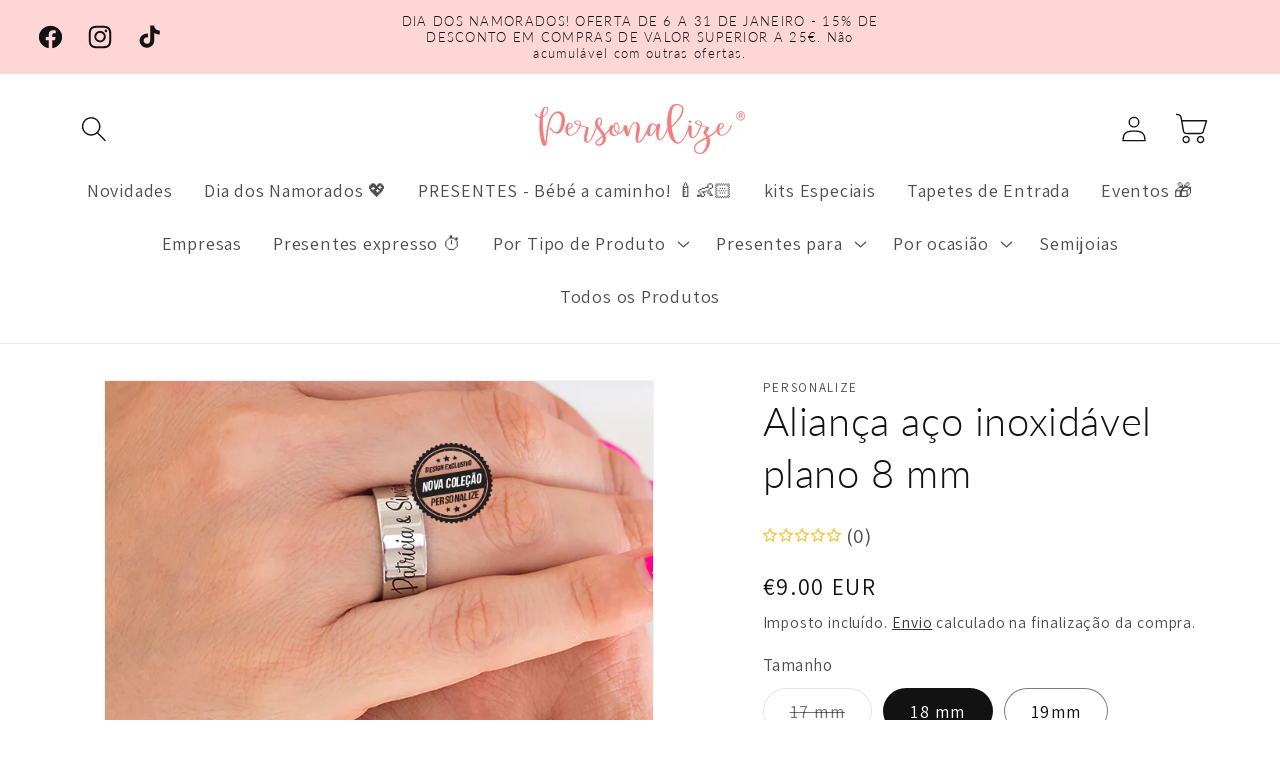

--- FILE ---
content_type: text/html; charset=utf-8
request_url: https://personalize.pt/products/alianca-aco-inoxidavel-plano-8-mm
body_size: 56493
content:
<!doctype html>
<html class="no-js" lang="pt-PT">
  <head>
    <meta charset="utf-8">
    <meta http-equiv="X-UA-Compatible" content="IE=edge">
    <meta name="viewport" content="width=device-width,initial-scale=1">
    <meta name="theme-color" content="">
    <link rel="canonical" href="https://personalize.pt/products/alianca-aco-inoxidavel-plano-8-mm"><link rel="icon" type="image/png" href="//personalize.pt/cdn/shop/files/Favicon.png?crop=center&height=32&v=1613726725&width=32"><link rel="preconnect" href="https://fonts.shopifycdn.com" crossorigin><!-- Start cookieyes banner --> <script id="cookieyes" type="text/javascript" src="https://cdn-cookieyes.com/common/shopify.js"></script> <script id="cookieyes" type="text/javascript" src="https://cdn-cookieyes.com/client_data/8995d8f44a4f48098368f88f/script.js"></script> <!-- End cookieyes banner -->
    
    <title>
      Aliança aço inoxidável plano 8 mm
 &ndash; Personalize</title>

    
      <meta name="description" content="REF: AN187 Aliança aço inoxidável plano 8 mm personalizável ao seu gosto. Preço da unidade">
    

    

<meta property="og:site_name" content="Personalize">
<meta property="og:url" content="https://personalize.pt/products/alianca-aco-inoxidavel-plano-8-mm">
<meta property="og:title" content="Aliança aço inoxidável plano 8 mm">
<meta property="og:type" content="product">
<meta property="og:description" content="REF: AN187 Aliança aço inoxidável plano 8 mm personalizável ao seu gosto. Preço da unidade"><meta property="og:image" content="http://personalize.pt/cdn/shop/products/aliancas.jpg?v=1591290848">
  <meta property="og:image:secure_url" content="https://personalize.pt/cdn/shop/products/aliancas.jpg?v=1591290848">
  <meta property="og:image:width" content="700">
  <meta property="og:image:height" content="700"><meta property="og:price:amount" content="9.00">
  <meta property="og:price:currency" content="EUR"><meta name="twitter:card" content="summary_large_image">
<meta name="twitter:title" content="Aliança aço inoxidável plano 8 mm">
<meta name="twitter:description" content="REF: AN187 Aliança aço inoxidável plano 8 mm personalizável ao seu gosto. Preço da unidade">


    <script src="//personalize.pt/cdn/shop/t/16/assets/constants.js?v=58251544750838685771696869774" defer="defer"></script>
    <script src="//personalize.pt/cdn/shop/t/16/assets/pubsub.js?v=158357773527763999511696869775" defer="defer"></script>
    <script src="//personalize.pt/cdn/shop/t/16/assets/global.js?v=54939145903281508041696869774" defer="defer"></script><script>window.performance && window.performance.mark && window.performance.mark('shopify.content_for_header.start');</script><meta name="google-site-verification" content="lkbRHt6caIDm_FL1shTwkR7rdKHHXRgvxE7XaZZm7iY">
<meta id="shopify-digital-wallet" name="shopify-digital-wallet" content="/24189063/digital_wallets/dialog">
<meta name="shopify-checkout-api-token" content="fc34e56ace7da1e2ccb40c8aed291710">
<meta id="in-context-paypal-metadata" data-shop-id="24189063" data-venmo-supported="false" data-environment="production" data-locale="en_US" data-paypal-v4="true" data-currency="EUR">
<link rel="alternate" type="application/json+oembed" href="https://personalize.pt/products/alianca-aco-inoxidavel-plano-8-mm.oembed">
<script async="async" src="/checkouts/internal/preloads.js?locale=pt-PT"></script>
<script id="shopify-features" type="application/json">{"accessToken":"fc34e56ace7da1e2ccb40c8aed291710","betas":["rich-media-storefront-analytics"],"domain":"personalize.pt","predictiveSearch":true,"shopId":24189063,"locale":"pt-pt"}</script>
<script>var Shopify = Shopify || {};
Shopify.shop = "personalizept.myshopify.com";
Shopify.locale = "pt-PT";
Shopify.currency = {"active":"EUR","rate":"1.0"};
Shopify.country = "PT";
Shopify.theme = {"name":"Dawn","id":154088538439,"schema_name":"Dawn","schema_version":"11.0.0","theme_store_id":887,"role":"main"};
Shopify.theme.handle = "null";
Shopify.theme.style = {"id":null,"handle":null};
Shopify.cdnHost = "personalize.pt/cdn";
Shopify.routes = Shopify.routes || {};
Shopify.routes.root = "/";</script>
<script type="module">!function(o){(o.Shopify=o.Shopify||{}).modules=!0}(window);</script>
<script>!function(o){function n(){var o=[];function n(){o.push(Array.prototype.slice.apply(arguments))}return n.q=o,n}var t=o.Shopify=o.Shopify||{};t.loadFeatures=n(),t.autoloadFeatures=n()}(window);</script>
<script id="shop-js-analytics" type="application/json">{"pageType":"product"}</script>
<script defer="defer" async type="module" src="//personalize.pt/cdn/shopifycloud/shop-js/modules/v2/client.init-shop-cart-sync_CFX4w5t0.pt-PT.esm.js"></script>
<script defer="defer" async type="module" src="//personalize.pt/cdn/shopifycloud/shop-js/modules/v2/chunk.common_BhkIepHa.esm.js"></script>
<script defer="defer" async type="module" src="//personalize.pt/cdn/shopifycloud/shop-js/modules/v2/chunk.modal_BqkWJ4Eh.esm.js"></script>
<script type="module">
  await import("//personalize.pt/cdn/shopifycloud/shop-js/modules/v2/client.init-shop-cart-sync_CFX4w5t0.pt-PT.esm.js");
await import("//personalize.pt/cdn/shopifycloud/shop-js/modules/v2/chunk.common_BhkIepHa.esm.js");
await import("//personalize.pt/cdn/shopifycloud/shop-js/modules/v2/chunk.modal_BqkWJ4Eh.esm.js");

  window.Shopify.SignInWithShop?.initShopCartSync?.({"fedCMEnabled":true,"windoidEnabled":true});

</script>
<script>(function() {
  var isLoaded = false;
  function asyncLoad() {
    if (isLoaded) return;
    isLoaded = true;
    var urls = ["\/\/d1liekpayvooaz.cloudfront.net\/apps\/customizery\/customizery.js?shop=personalizept.myshopify.com","https:\/\/assets.getuploadkit.com\/assets\/uploadkit-client.js?shop=personalizept.myshopify.com","https:\/\/js.smile.io\/v1\/smile-shopify.js?shop=personalizept.myshopify.com","https:\/\/seo.apps.avada.io\/scripttag\/avada-seo-installed.js?shop=personalizept.myshopify.com","https:\/\/cdn.shopify.com\/s\/files\/1\/2418\/9063\/t\/2\/assets\/rev_24189063.js?v=1681237892\u0026shop=personalizept.myshopify.com","https:\/\/cdn.chaty.app\/pixel.js?id=sjtcwUsX\u0026shop=personalizept.myshopify.com","https:\/\/coupon-x.premio.io\/assets\/js\/shopify-cx-fronted.js?shop=personalizept.myshopify.com","https:\/\/cdn.s3.pop-convert.com\/pcjs.production.min.js?unique_id=personalizept.myshopify.com\u0026shop=personalizept.myshopify.com","https:\/\/script.pop-convert.com\/new-micro\/production.pc.min.js?unique_id=personalizept.myshopify.com\u0026shop=personalizept.myshopify.com"];
    for (var i = 0; i < urls.length; i++) {
      var s = document.createElement('script');
      s.type = 'text/javascript';
      s.async = true;
      s.src = urls[i];
      var x = document.getElementsByTagName('script')[0];
      x.parentNode.insertBefore(s, x);
    }
  };
  if(window.attachEvent) {
    window.attachEvent('onload', asyncLoad);
  } else {
    window.addEventListener('load', asyncLoad, false);
  }
})();</script>
<script id="__st">var __st={"a":24189063,"offset":0,"reqid":"756374df-546c-4ef0-919b-135694a9fa58-1769265012","pageurl":"personalize.pt\/products\/alianca-aco-inoxidavel-plano-8-mm","u":"9c56f6a5e933","p":"product","rtyp":"product","rid":4505368100977};</script>
<script>window.ShopifyPaypalV4VisibilityTracking = true;</script>
<script id="captcha-bootstrap">!function(){'use strict';const t='contact',e='account',n='new_comment',o=[[t,t],['blogs',n],['comments',n],[t,'customer']],c=[[e,'customer_login'],[e,'guest_login'],[e,'recover_customer_password'],[e,'create_customer']],r=t=>t.map((([t,e])=>`form[action*='/${t}']:not([data-nocaptcha='true']) input[name='form_type'][value='${e}']`)).join(','),a=t=>()=>t?[...document.querySelectorAll(t)].map((t=>t.form)):[];function s(){const t=[...o],e=r(t);return a(e)}const i='password',u='form_key',d=['recaptcha-v3-token','g-recaptcha-response','h-captcha-response',i],f=()=>{try{return window.sessionStorage}catch{return}},m='__shopify_v',_=t=>t.elements[u];function p(t,e,n=!1){try{const o=window.sessionStorage,c=JSON.parse(o.getItem(e)),{data:r}=function(t){const{data:e,action:n}=t;return t[m]||n?{data:e,action:n}:{data:t,action:n}}(c);for(const[e,n]of Object.entries(r))t.elements[e]&&(t.elements[e].value=n);n&&o.removeItem(e)}catch(o){console.error('form repopulation failed',{error:o})}}const l='form_type',E='cptcha';function T(t){t.dataset[E]=!0}const w=window,h=w.document,L='Shopify',v='ce_forms',y='captcha';let A=!1;((t,e)=>{const n=(g='f06e6c50-85a8-45c8-87d0-21a2b65856fe',I='https://cdn.shopify.com/shopifycloud/storefront-forms-hcaptcha/ce_storefront_forms_captcha_hcaptcha.v1.5.2.iife.js',D={infoText:'Protegido por hCaptcha',privacyText:'Privacidade',termsText:'Termos'},(t,e,n)=>{const o=w[L][v],c=o.bindForm;if(c)return c(t,g,e,D).then(n);var r;o.q.push([[t,g,e,D],n]),r=I,A||(h.body.append(Object.assign(h.createElement('script'),{id:'captcha-provider',async:!0,src:r})),A=!0)});var g,I,D;w[L]=w[L]||{},w[L][v]=w[L][v]||{},w[L][v].q=[],w[L][y]=w[L][y]||{},w[L][y].protect=function(t,e){n(t,void 0,e),T(t)},Object.freeze(w[L][y]),function(t,e,n,w,h,L){const[v,y,A,g]=function(t,e,n){const i=e?o:[],u=t?c:[],d=[...i,...u],f=r(d),m=r(i),_=r(d.filter((([t,e])=>n.includes(e))));return[a(f),a(m),a(_),s()]}(w,h,L),I=t=>{const e=t.target;return e instanceof HTMLFormElement?e:e&&e.form},D=t=>v().includes(t);t.addEventListener('submit',(t=>{const e=I(t);if(!e)return;const n=D(e)&&!e.dataset.hcaptchaBound&&!e.dataset.recaptchaBound,o=_(e),c=g().includes(e)&&(!o||!o.value);(n||c)&&t.preventDefault(),c&&!n&&(function(t){try{if(!f())return;!function(t){const e=f();if(!e)return;const n=_(t);if(!n)return;const o=n.value;o&&e.removeItem(o)}(t);const e=Array.from(Array(32),(()=>Math.random().toString(36)[2])).join('');!function(t,e){_(t)||t.append(Object.assign(document.createElement('input'),{type:'hidden',name:u})),t.elements[u].value=e}(t,e),function(t,e){const n=f();if(!n)return;const o=[...t.querySelectorAll(`input[type='${i}']`)].map((({name:t})=>t)),c=[...d,...o],r={};for(const[a,s]of new FormData(t).entries())c.includes(a)||(r[a]=s);n.setItem(e,JSON.stringify({[m]:1,action:t.action,data:r}))}(t,e)}catch(e){console.error('failed to persist form',e)}}(e),e.submit())}));const S=(t,e)=>{t&&!t.dataset[E]&&(n(t,e.some((e=>e===t))),T(t))};for(const o of['focusin','change'])t.addEventListener(o,(t=>{const e=I(t);D(e)&&S(e,y())}));const B=e.get('form_key'),M=e.get(l),P=B&&M;t.addEventListener('DOMContentLoaded',(()=>{const t=y();if(P)for(const e of t)e.elements[l].value===M&&p(e,B);[...new Set([...A(),...v().filter((t=>'true'===t.dataset.shopifyCaptcha))])].forEach((e=>S(e,t)))}))}(h,new URLSearchParams(w.location.search),n,t,e,['guest_login'])})(!0,!0)}();</script>
<script integrity="sha256-4kQ18oKyAcykRKYeNunJcIwy7WH5gtpwJnB7kiuLZ1E=" data-source-attribution="shopify.loadfeatures" defer="defer" src="//personalize.pt/cdn/shopifycloud/storefront/assets/storefront/load_feature-a0a9edcb.js" crossorigin="anonymous"></script>
<script data-source-attribution="shopify.dynamic_checkout.dynamic.init">var Shopify=Shopify||{};Shopify.PaymentButton=Shopify.PaymentButton||{isStorefrontPortableWallets:!0,init:function(){window.Shopify.PaymentButton.init=function(){};var t=document.createElement("script");t.src="https://personalize.pt/cdn/shopifycloud/portable-wallets/latest/portable-wallets.pt-pt.js",t.type="module",document.head.appendChild(t)}};
</script>
<script data-source-attribution="shopify.dynamic_checkout.buyer_consent">
  function portableWalletsHideBuyerConsent(e){var t=document.getElementById("shopify-buyer-consent"),n=document.getElementById("shopify-subscription-policy-button");t&&n&&(t.classList.add("hidden"),t.setAttribute("aria-hidden","true"),n.removeEventListener("click",e))}function portableWalletsShowBuyerConsent(e){var t=document.getElementById("shopify-buyer-consent"),n=document.getElementById("shopify-subscription-policy-button");t&&n&&(t.classList.remove("hidden"),t.removeAttribute("aria-hidden"),n.addEventListener("click",e))}window.Shopify?.PaymentButton&&(window.Shopify.PaymentButton.hideBuyerConsent=portableWalletsHideBuyerConsent,window.Shopify.PaymentButton.showBuyerConsent=portableWalletsShowBuyerConsent);
</script>
<script data-source-attribution="shopify.dynamic_checkout.cart.bootstrap">document.addEventListener("DOMContentLoaded",(function(){function t(){return document.querySelector("shopify-accelerated-checkout-cart, shopify-accelerated-checkout")}if(t())Shopify.PaymentButton.init();else{new MutationObserver((function(e,n){t()&&(Shopify.PaymentButton.init(),n.disconnect())})).observe(document.body,{childList:!0,subtree:!0})}}));
</script>
<link id="shopify-accelerated-checkout-styles" rel="stylesheet" media="screen" href="https://personalize.pt/cdn/shopifycloud/portable-wallets/latest/accelerated-checkout-backwards-compat.css" crossorigin="anonymous">
<style id="shopify-accelerated-checkout-cart">
        #shopify-buyer-consent {
  margin-top: 1em;
  display: inline-block;
  width: 100%;
}

#shopify-buyer-consent.hidden {
  display: none;
}

#shopify-subscription-policy-button {
  background: none;
  border: none;
  padding: 0;
  text-decoration: underline;
  font-size: inherit;
  cursor: pointer;
}

#shopify-subscription-policy-button::before {
  box-shadow: none;
}

      </style>
<script id="sections-script" data-sections="header" defer="defer" src="//personalize.pt/cdn/shop/t/16/compiled_assets/scripts.js?v=2998"></script>
<script>window.performance && window.performance.mark && window.performance.mark('shopify.content_for_header.end');</script>


    <style data-shopify>
      @font-face {
  font-family: Assistant;
  font-weight: 400;
  font-style: normal;
  font-display: swap;
  src: url("//personalize.pt/cdn/fonts/assistant/assistant_n4.9120912a469cad1cc292572851508ca49d12e768.woff2") format("woff2"),
       url("//personalize.pt/cdn/fonts/assistant/assistant_n4.6e9875ce64e0fefcd3f4446b7ec9036b3ddd2985.woff") format("woff");
}

      @font-face {
  font-family: Assistant;
  font-weight: 700;
  font-style: normal;
  font-display: swap;
  src: url("//personalize.pt/cdn/fonts/assistant/assistant_n7.bf44452348ec8b8efa3aa3068825305886b1c83c.woff2") format("woff2"),
       url("//personalize.pt/cdn/fonts/assistant/assistant_n7.0c887fee83f6b3bda822f1150b912c72da0f7b64.woff") format("woff");
}

      
      
      @font-face {
  font-family: Lato;
  font-weight: 300;
  font-style: normal;
  font-display: swap;
  src: url("//personalize.pt/cdn/fonts/lato/lato_n3.a7080ececf6191f1dd5b0cb021691ca9b855c876.woff2") format("woff2"),
       url("//personalize.pt/cdn/fonts/lato/lato_n3.61e34b2ff7341f66543eb08e8c47eef9e1cde558.woff") format("woff");
}


      
        :root,
        .color-background-1 {
          --color-background: 255,255,255;
        
          --gradient-background: #ffffff;
        
        --color-foreground: 18,18,18;
        --color-shadow: 18,18,18;
        --color-button: 226,160,160;
        --color-button-text: 255,255,255;
        --color-secondary-button: 255,255,255;
        --color-secondary-button-text: 18,18,18;
        --color-link: 18,18,18;
        --color-badge-foreground: 18,18,18;
        --color-badge-background: 255,255,255;
        --color-badge-border: 18,18,18;
        --payment-terms-background-color: rgb(255 255 255);
      }
      
        
        .color-background-2 {
          --color-background: 255,214,214;
        
          --gradient-background: #ffd6d6;
        
        --color-foreground: 18,18,18;
        --color-shadow: 18,18,18;
        --color-button: 18,18,18;
        --color-button-text: 255,214,214;
        --color-secondary-button: 255,214,214;
        --color-secondary-button-text: 18,18,18;
        --color-link: 18,18,18;
        --color-badge-foreground: 18,18,18;
        --color-badge-background: 255,214,214;
        --color-badge-border: 18,18,18;
        --payment-terms-background-color: rgb(255 214 214);
      }
      
        
        .color-inverse {
          --color-background: 215,52,44;
        
          --gradient-background: #d7342c;
        
        --color-foreground: 255,255,255;
        --color-shadow: 18,18,18;
        --color-button: 255,255,255;
        --color-button-text: 0,0,0;
        --color-secondary-button: 215,52,44;
        --color-secondary-button-text: 255,255,255;
        --color-link: 255,255,255;
        --color-badge-foreground: 255,255,255;
        --color-badge-background: 215,52,44;
        --color-badge-border: 255,255,255;
        --payment-terms-background-color: rgb(215 52 44);
      }
      
        
        .color-accent-1 {
          --color-background: 18,18,18;
        
          --gradient-background: #121212;
        
        --color-foreground: 255,255,255;
        --color-shadow: 18,18,18;
        --color-button: 255,255,255;
        --color-button-text: 18,18,18;
        --color-secondary-button: 18,18,18;
        --color-secondary-button-text: 255,255,255;
        --color-link: 255,255,255;
        --color-badge-foreground: 255,255,255;
        --color-badge-background: 18,18,18;
        --color-badge-border: 255,255,255;
        --payment-terms-background-color: rgb(18 18 18);
      }
      
        
        .color-accent-2 {
          --color-background: 255,214,214;
        
          --gradient-background: #ffd6d6;
        
        --color-foreground: 18,18,18;
        --color-shadow: 18,18,18;
        --color-button: 255,255,255;
        --color-button-text: 51,79,180;
        --color-secondary-button: 255,214,214;
        --color-secondary-button-text: 255,255,255;
        --color-link: 255,255,255;
        --color-badge-foreground: 18,18,18;
        --color-badge-background: 255,214,214;
        --color-badge-border: 18,18,18;
        --payment-terms-background-color: rgb(255 214 214);
      }
      

      body, .color-background-1, .color-background-2, .color-inverse, .color-accent-1, .color-accent-2 {
        color: rgba(var(--color-foreground), 0.75);
        background-color: rgb(var(--color-background));
      }

      :root {
        --font-body-family: Assistant, sans-serif;
        --font-body-style: normal;
        --font-body-weight: 400;
        --font-body-weight-bold: 700;

        --font-heading-family: Lato, sans-serif;
        --font-heading-style: normal;
        --font-heading-weight: 300;

        --font-body-scale: 1.3;
        --font-heading-scale: 0.7692307692307693;

        --media-padding: px;
        --media-border-opacity: 0.05;
        --media-border-width: 1px;
        --media-radius: 0px;
        --media-shadow-opacity: 0.0;
        --media-shadow-horizontal-offset: 0px;
        --media-shadow-vertical-offset: 4px;
        --media-shadow-blur-radius: 5px;
        --media-shadow-visible: 0;

        --page-width: 120rem;
        --page-width-margin: 0rem;

        --product-card-image-padding: 0.0rem;
        --product-card-corner-radius: 0.2rem;
        --product-card-text-alignment: left;
        --product-card-border-width: 0.0rem;
        --product-card-border-opacity: 0.1;
        --product-card-shadow-opacity: 0.0;
        --product-card-shadow-visible: 0;
        --product-card-shadow-horizontal-offset: 0.0rem;
        --product-card-shadow-vertical-offset: 0.4rem;
        --product-card-shadow-blur-radius: 0.5rem;

        --collection-card-image-padding: 0.0rem;
        --collection-card-corner-radius: 0.2rem;
        --collection-card-text-alignment: left;
        --collection-card-border-width: 0.0rem;
        --collection-card-border-opacity: 0.1;
        --collection-card-shadow-opacity: 0.0;
        --collection-card-shadow-visible: 0;
        --collection-card-shadow-horizontal-offset: 0.0rem;
        --collection-card-shadow-vertical-offset: 0.4rem;
        --collection-card-shadow-blur-radius: 0.5rem;

        --blog-card-image-padding: 0.0rem;
        --blog-card-corner-radius: 0.0rem;
        --blog-card-text-alignment: left;
        --blog-card-border-width: 0.0rem;
        --blog-card-border-opacity: 0.1;
        --blog-card-shadow-opacity: 0.0;
        --blog-card-shadow-visible: 0;
        --blog-card-shadow-horizontal-offset: 0.0rem;
        --blog-card-shadow-vertical-offset: 0.4rem;
        --blog-card-shadow-blur-radius: 0.5rem;

        --badge-corner-radius: 4.0rem;

        --popup-border-width: 1px;
        --popup-border-opacity: 0.1;
        --popup-corner-radius: 0px;
        --popup-shadow-opacity: 0.05;
        --popup-shadow-horizontal-offset: 0px;
        --popup-shadow-vertical-offset: 4px;
        --popup-shadow-blur-radius: 5px;

        --drawer-border-width: 1px;
        --drawer-border-opacity: 0.1;
        --drawer-shadow-opacity: 0.0;
        --drawer-shadow-horizontal-offset: 0px;
        --drawer-shadow-vertical-offset: 4px;
        --drawer-shadow-blur-radius: 5px;

        --spacing-sections-desktop: 0px;
        --spacing-sections-mobile: 0px;

        --grid-desktop-vertical-spacing: 8px;
        --grid-desktop-horizontal-spacing: 8px;
        --grid-mobile-vertical-spacing: 4px;
        --grid-mobile-horizontal-spacing: 4px;

        --text-boxes-border-opacity: 0.1;
        --text-boxes-border-width: 0px;
        --text-boxes-radius: 0px;
        --text-boxes-shadow-opacity: 0.0;
        --text-boxes-shadow-visible: 0;
        --text-boxes-shadow-horizontal-offset: 0px;
        --text-boxes-shadow-vertical-offset: 4px;
        --text-boxes-shadow-blur-radius: 5px;

        --buttons-radius: 14px;
        --buttons-radius-outset: 15px;
        --buttons-border-width: 1px;
        --buttons-border-opacity: 1.0;
        --buttons-shadow-opacity: 0.0;
        --buttons-shadow-visible: 0;
        --buttons-shadow-horizontal-offset: 0px;
        --buttons-shadow-vertical-offset: 4px;
        --buttons-shadow-blur-radius: 5px;
        --buttons-border-offset: 0.3px;

        --inputs-radius: 0px;
        --inputs-border-width: 1px;
        --inputs-border-opacity: 0.55;
        --inputs-shadow-opacity: 0.0;
        --inputs-shadow-horizontal-offset: 0px;
        --inputs-margin-offset: 0px;
        --inputs-shadow-vertical-offset: 4px;
        --inputs-shadow-blur-radius: 5px;
        --inputs-radius-outset: 0px;

        --variant-pills-radius: 40px;
        --variant-pills-border-width: 1px;
        --variant-pills-border-opacity: 0.55;
        --variant-pills-shadow-opacity: 0.0;
        --variant-pills-shadow-horizontal-offset: 0px;
        --variant-pills-shadow-vertical-offset: 4px;
        --variant-pills-shadow-blur-radius: 5px;
      }

      *,
      *::before,
      *::after {
        box-sizing: inherit;
      }

      html {
        box-sizing: border-box;
        font-size: calc(var(--font-body-scale) * 62.5%);
        height: 100%;
      }

      body {
        display: grid;
        grid-template-rows: auto auto 1fr auto;
        grid-template-columns: 100%;
        min-height: 100%;
        margin: 0;
        font-size: 1.5rem;
        letter-spacing: 0.06rem;
        line-height: calc(1 + 0.8 / var(--font-body-scale));
        font-family: var(--font-body-family);
        font-style: var(--font-body-style);
        font-weight: var(--font-body-weight);
      }

      @media screen and (min-width: 750px) {
        body {
          font-size: 1.6rem;
        }
      }
    </style>

    <link href="//personalize.pt/cdn/shop/t/16/assets/base.css?v=165191016556652226921696869773" rel="stylesheet" type="text/css" media="all" />
<link rel="preload" as="font" href="//personalize.pt/cdn/fonts/assistant/assistant_n4.9120912a469cad1cc292572851508ca49d12e768.woff2" type="font/woff2" crossorigin><link rel="preload" as="font" href="//personalize.pt/cdn/fonts/lato/lato_n3.a7080ececf6191f1dd5b0cb021691ca9b855c876.woff2" type="font/woff2" crossorigin><link href="//personalize.pt/cdn/shop/t/16/assets/component-localization-form.css?v=143319823105703127341696869774" rel="stylesheet" type="text/css" media="all" />
      <script src="//personalize.pt/cdn/shop/t/16/assets/localization-form.js?v=161644695336821385561696869774" defer="defer"></script><link
        rel="stylesheet"
        href="//personalize.pt/cdn/shop/t/16/assets/component-predictive-search.css?v=118923337488134913561696869774"
        media="print"
        onload="this.media='all'"
      ><script>
      document.documentElement.className = document.documentElement.className.replace('no-js', 'js');
      if (Shopify.designMode) {
        document.documentElement.classList.add('shopify-design-mode');
      }
    </script>
  
<link rel="dns-prefetch" href="https://cdn.secomapp.com/">
<link rel="dns-prefetch" href="https://ajax.googleapis.com/">
<link rel="dns-prefetch" href="https://cdnjs.cloudflare.com/">
<link rel="preload" as="stylesheet" href="//personalize.pt/cdn/shop/t/16/assets/sca-pp.css?v=178374312540912810101699013330">

<link rel="stylesheet" href="//personalize.pt/cdn/shop/t/16/assets/sca-pp.css?v=178374312540912810101699013330">
 <script>
  
  SCAPPShop = {};
    
  </script> 
<!-- BEGIN app block: shopify://apps/tipo-related-products/blocks/app-embed/75cf2d86-3988-45e7-8f28-ada23c99704f --><script type="text/javascript">
  
    
    
    var Globo = Globo || {};
    window.Globo.RelatedProducts = window.Globo.RelatedProducts || {}; window.moneyFormat = "€{{amount}}"; window.shopCurrency = "EUR";
    window.globoRelatedProductsConfig = {
      __webpack_public_path__ : "https://cdn.shopify.com/extensions/019a6293-eea2-75db-9d64-cc7878a1288f/related-test-cli3-121/assets/", apiUrl: "https://related-products.globo.io/api", alternateApiUrl: "https://related-products.globo.io",
      shop: "personalizept.myshopify.com", domain: "personalize.pt",themeOs20: true, page: 'product',
      customer:null,
      urls:  { search: '/apps/glorelated/data', collection: '/apps/glorelated/data'} ,
      translation: {"add_to_cart":"Adicionar ao carrinho","added_to_cart":"Adicionado","add_to_cart_short":"ADD","added_to_cart_short":"ADDED","add_selected_to_cart":"Add selected to cart","added_selected_to_cart":"Added selected to cart","sale":"Promoção","total_price":"Total price:","this_item":"This item:","sold_out":"Sold out"},
      settings: {"hidewatermark":false,"copyright":"Powered by \u003ca href=\"https:\/\/tipo.io\" target=\"_blank\" title=\"Make eCommerce better with Tipo Apps\"\u003eTipo\u003c\/a\u003e \u003ca href=\"https:\/\/apps.shopify.com\/globo-related-products\" target=\"_blank\"  title=\"Tipo Related Products, Upsell\"\u003eRelated\u003c\/a\u003e","redirect":false,"new_tab":true,"image_ratio":"400:500","hidden_tags":null,"exclude_tags":null,"hidden_collections":[],"carousel_autoplay":false,"carousel_disable_in_mobile":false,"carousel_items":"5","hideprice":false,"discount":{"enable":false,"condition":"any","type":"percentage","value":10},"sold_out":false,"carousel_loop":true,"carousel_rtl":false,"visible_tags":null},
      boughtTogetherIds: {},
      trendingProducts: ["tapete-de-entrada-it-s-been-a-long-day","sweat-a-lingua-ate-controlo","garrafa-doutora-ou-enfermeira-obrigada-por-tudo","boxer-stop-propriedade-da","quadro-de-tarefas-bluey","moldura-led-spotify","boxer-personalizado-com-fotografia","fio-medalha-inicial","avental-bd-super-pai","gravacao-adicional","conjunto-porta-chaves-minnie-e-mickey","napolitanas-presente-doce","kit-balde-netflix-flork","pulseira-dupla-cabedal-para-sempre","kit-super-namorado","aliancas-casal-nomes","caixa-com-napolitanas-snoopy","pulseira-nomes-coracao-infinito","caneca-natal-1","fitas-de-pescoco-iniciais","kit-vamos-celebrar-o-nosso-amor","pulseira-dupla-mar-inicial","pulseira-amo-te","relogio-aco-inox-a-prova-de-agua","kit-odisseias-tascas-e-petiscos-a-dois-contigo-a-vida-tem-mais-sabor","pulseira-ajustavel-silicone-unidos-para-sempre","pulseira-de-homem-nomes-e-data","kit-gin-namorados","fita-metrica-a-medida-do-amor-e-amar-sem-medida","sweat-melhor-pai-do-mundo"],
      productBoughtTogether: {"type":"product_bought_together","enable":true,"title":{"text":"Frequently Bought Together","color":"#121212","fontSize":"25","align":"left"},"subtitle":{"text":"","color":"#121212","fontSize":"18"},"limit":"10","maxWidth":"1500","conditions":[{"id":"bought_together","status":1},{"id":"manual","status":1},{"id":"vendor","type":"same","status":1},{"id":"type","type":"same","status":1},{"id":"collection","type":"same","status":1},{"id":"tags","type":"same","status":1},{"id":"global","status":1}],"template":{"id":"2","elements":["price","addToCartBtn","variantSelector","saleLabel"],"productTitle":{"fontSize":"15","color":"#121212"},"productPrice":{"fontSize":"14","color":"#121212"},"productOldPrice":{"fontSize":16,"color":"#121212"},"button":{"fontSize":"14","color":"#FFFFFF","backgroundColor":"#121212"},"saleLabel":{"color":"#FFFFFF","backgroundColor":"#334FB4"},"this_item":true,"selected":true},"random":false,"discount":true},
      productRelated: {"type":"product_related","enable":true,"title":{"text":"Related products","color":"#121212","fontSize":"24","align":"left"},"subtitle":{"text":null,"color":"#121212","fontSize":"18"},"limit":"10","maxWidth":"1500","conditions":[{"id":"manual","status":0},{"id":"bought_together","status":0},{"id":"collection","type":"same","status":1},{"id":"vendor","type":"same","status":1},{"id":"type","type":"same","status":1},{"id":"tags","type":"same","status":1},{"id":"global","status":1}],"template":{"id":"1","elements":["price","saleLabel","variantSelector","addToCartBtn","customCarousel"],"productTitle":{"fontSize":"13","color":"#121212"},"productPrice":{"fontSize":"16","color":"#121212"},"productOldPrice":{"fontSize":"13","color":"#121212"},"button":{"fontSize":"13","color":"#FFFFFF","backgroundColor":"#121212"},"saleLabel":{"color":"#FFFFFF","backgroundColor":"#334FB4"},"this_item":false,"selected":false,"customCarousel":{"large":"4","small":"4","tablet":"3","mobile":"2"}},"random":false,"discount":false},
      cart: {"type":"cart","enable":true,"title":{"text":"What else do you need?","color":"#121212","fontSize":"20","align":"left"},"subtitle":{"text":"","color":"#121212","fontSize":"18"},"limit":"10","maxWidth":"1500","conditions":[{"id":"manual","status":1},{"id":"bought_together","status":1},{"id":"tags","type":"same","status":1},{"id":"global","status":1}],"template":{"id":"3","elements":["price","addToCartBtn","variantSelector","saleLabel"],"productTitle":{"fontSize":"14","color":"#121212"},"productPrice":{"fontSize":"14","color":"#121212"},"productOldPrice":{"fontSize":16,"color":"#121212"},"button":{"fontSize":"15","color":"#FFFFFF","backgroundColor":"#121212"},"saleLabel":{"color":"#FFFFFF","backgroundColor":"#334FB4"},"this_item":true,"selected":true},"random":false,"discount":false},
      basis_collection_handle: 'globo_basis_collection',
      widgets: [{"id":18291,"title":{"trans":[],"text":"E completar com estes?","color":"#000000","fontSize":"25","align":"center"},"subtitle":{"trans":[],"text":null,"color":"#000000","fontSize":"18"},"when":{"type":"specific_collections","datas":{"products":[],"collections":[{"id":"634478821703","title":"Artigos Expresso","handle":"envio-expresso","image":null}],"tags":[]}},"conditions":{"type":"collection","datas":{"products":[],"collections":[],"tags":[]},"condition":{"id":"634478821703","title":"Artigos Expresso","handle":"envio-expresso","image":null}},"template":{"id":"1","elements":["price","addToCartBtn","variantSelector","saleLabel","customCarousel"],"productTitle":{"fontSize":"15","color":"#111111"},"productPrice":{"fontSize":"14","color":"#B12704"},"productOldPrice":{"fontSize":"14","color":"#989898"},"button":{"fontSize":"14","color":"#ffffff","backgroundColor":"#6371c7"},"saleLabel":{"color":"#fff","backgroundColor":"#c00000"},"selected":true,"this_item":true,"customCarousel":{"large":"4","small":"3","tablet":"2","mobile":"2"}},"positions":["product"],"maxWidth":1170,"limit":4,"random":1,"discount":0,"sort":0,"enable":1,"created_at":"2024-10-02 09:20:09","app_version":5,"layout":"37290","type":"widget"},{"id":18234,"title":{"trans":[],"text":"Compre em conjunto com:","color":"#000000","fontSize":"25","align":"center"},"subtitle":{"trans":[],"text":null,"color":"#000000","fontSize":"18"},"when":{"type":"specific_collections","datas":{"products":[{"id":"9121319256391","title":"Tapete \"Crazy People\"","handle":"tapete-crazy-people","image":{"id":"gid:\/\/shopify\/ProductImage\/54320779034951","originalSrc":"https:\/\/cdn.shopify.com\/s\/files\/1\/2418\/9063\/files\/0tapetecrazupeople.png?v=1711127703"}}],"collections":[{"id":"634478821703","title":"Artigos Expresso","handle":"envio-expresso","image":null}],"tags":[]}},"conditions":{"type":"specific_products","datas":{"products":[{"id":"9666552299847","title":"ARTGO EXPRESSO - Caneca Gnomo \"Feliz Natal\"","handle":"artgo-expresso-caneca-gnomo-feliz-natal","image":{"id":"gid:\/\/shopify\/ProductImage\/57401176588615","originalSrc":"https:\/\/cdn.shopify.com\/s\/files\/1\/2418\/9063\/files\/NAT110-ArtigoExpresso_GNOMO.jpg?v=1727796961"}},{"id":"9666555412807","title":"ARTIGO EXPRESSO - Bola \"Feliz Natal\"","handle":"artigo-expresso-bola-feliz-natal","image":{"id":"gid:\/\/shopify\/ProductImage\/57401212600647","originalSrc":"https:\/\/cdn.shopify.com\/s\/files\/1\/2418\/9063\/files\/NAT116-ArtigoExpresso.jpg?v=1727797334"}},{"id":"9666042855751","title":"ARTIGO EXPRESSO - Bolsa de linho \"Feliz Natal\"","handle":"artigo-expresso-bolsa-de-linho-feliz-natal","image":{"id":"gid:\/\/shopify\/ProductImage\/57398150103367","originalSrc":"https:\/\/cdn.shopify.com\/s\/files\/1\/2418\/9063\/files\/NAT065-ArtigoExpresso.jpg?v=1727783300"}},{"id":"9666026963271","title":"ARTIGO EXPRESSO - Caneca \"Feliz Natal\" com opção caixinha asa coração","handle":"artigo-expresso-caneca-feliz-natal-com-opcao-caixinha-asa-coracao","image":{"id":"gid:\/\/shopify\/ProductImage\/57398094037319","originalSrc":"https:\/\/cdn.shopify.com\/s\/files\/1\/2418\/9063\/files\/NAT064-ArtigoExpresso.jpg?v=1727782975"}},{"id":"9666519302471","title":"ARTIGO EXPRESSO - Caneca ilustração  \"Feliz Natal\"","handle":"artigo-expresso-caneca-ilustracao-feliz-natal","image":{"id":"gid:\/\/shopify\/ProductImage\/57401015796039","originalSrc":"https:\/\/cdn.shopify.com\/s\/files\/1\/2418\/9063\/files\/NAT071-ArtigoExpresso.jpg?v=1727796293"}},{"id":"9666542469447","title":"ARTIGO EXPRESSO - Conjunto manta e caneca Gnomo \"Feliz Natal\"","handle":"artigo-expresso-conjunto-manta-e-caneca-gnomo-feliz-natal","image":{"id":"gid:\/\/shopify\/ProductImage\/57401088540999","originalSrc":"https:\/\/cdn.shopify.com\/s\/files\/1\/2418\/9063\/files\/NAT105-ArtigoExpresso.jpg?v=1727796615"}},{"id":"9666019197255","title":"ARTIGO EXPRESSO - Lata sardinha chocolate \"Feliz Natal\"","handle":"artigo-expresso-lata-sardinha-chocolate-feli","image":{"id":"gid:\/\/shopify\/ProductImage\/57398060876103","originalSrc":"https:\/\/cdn.shopify.com\/s\/files\/1\/2418\/9063\/files\/NAT049-ArtigoExpresso.jpg?v=1727782892"}},{"id":"9666094661959","title":"ARTIGO EXPRESSO - Latinhas de Sardinha \"Doce Natal\"","handle":"artigo-expresso-latinhas-de-sardinha-doce-natal","image":{"id":"gid:\/\/shopify\/ProductImage\/57398373843271","originalSrc":"https:\/\/cdn.shopify.com\/s\/files\/1\/2418\/9063\/files\/NAT070-ArtigoExpresso.jpg?v=1727784674"}},{"id":"9666579693895","title":"ARTIGO EXPRESSO - Pendente de Natal bola floco \"Magia do Natal\"","handle":"artigo-expresso-pendente-de-natal-bola-floco-magia-do-natal","image":{"id":"gid:\/\/shopify\/ProductImage\/57401338331463","originalSrc":"https:\/\/cdn.shopify.com\/s\/files\/1\/2418\/9063\/files\/NAT135-ArtigoExpresso.jpg_V2.png?v=1727797730"}},{"id":"9666568651079","title":"ARTIGO EXPRESSO - Pendente de Natal bola presépio \"Feliz Natal\"","handle":"artigo-expresso-pendente-de-natal-bola-presepio-feliz-natal","image":{"id":"gid:\/\/shopify\/ProductImage\/57401270927687","originalSrc":"https:\/\/cdn.shopify.com\/s\/files\/1\/2418\/9063\/files\/NAT136-ArtigoExpresso.jpg_VF.png?v=1727797541"}},{"id":"9666586444103","title":"ARTIGO EXPRESSO - Pendente de Natal estrela \"Principezinho\"","handle":"artigo-expresso-pendente-de-natal-estrela-principezinho","image":{"id":"gid:\/\/shopify\/ProductImage\/57401448595783","originalSrc":"https:\/\/cdn.shopify.com\/s\/files\/1\/2418\/9063\/files\/NAT137-ArtigoExpresso.jpg_V2.png?v=1727798001"}},{"id":"9666528641351","title":"ARTIGO EXPRESSO - Saco \"Feliz natal\"","handle":"artigo-expresso-saco-feliz-natal","image":{"id":"gid:\/\/shopify\/ProductImage\/57401035850055","originalSrc":"https:\/\/cdn.shopify.com\/s\/files\/1\/2418\/9063\/files\/NAT072-ArtigoExpresso.jpg?v=1727796414"}},{"id":"9666080342343","title":"ARTIGO EXPRESSO - Tablete de chocolate \"Feliz Natal\"","handle":"artigo-expresso-tablete-de-chocolate-feliz-natal","image":{"id":"gid:\/\/shopify\/ProductImage\/57398265479495","originalSrc":"https:\/\/cdn.shopify.com\/s\/files\/1\/2418\/9063\/files\/NAT069-ArtigoExpresso.jpg?v=1727783997"}},{"id":"9666017493319","title":"ARTIGO EXPRESSO - Vela \"Feliz natal\"","handle":"artigo-expresso-vela-feliz-natal","image":{"id":"gid:\/\/shopify\/ProductImage\/57398035546439","originalSrc":"https:\/\/cdn.shopify.com\/s\/files\/1\/2418\/9063\/files\/NAT048-ArtigoExpresso.jpg?v=1727782715"}},{"id":"9666546336071","title":"ARTIGO EXPRESSO - Vela perfumada \"Gnomos\"","handle":"artigo-expresso-vela-perfumada-gnomos","image":{"id":"gid:\/\/shopify\/ProductImage\/57401122226503","originalSrc":"https:\/\/cdn.shopify.com\/s\/files\/1\/2418\/9063\/files\/NAT109-ArtigoExpresso.jpg?v=1727796762"}},{"id":"9666597028167","title":"ARTIGOS EXPRESSO - Conjunto de chocolates \"Feliz Natal\"","handle":"artigos-expresso-conjunto-de-chocolates-feliz-natal","image":{"id":"gid:\/\/shopify\/ProductImage\/57401478054215","originalSrc":"https:\/\/cdn.shopify.com\/s\/files\/1\/2418\/9063\/files\/NAT144-ArtigoExpresso_75f07181-87fc-4605-a8fc-0e3fc1b67e8a.jpg?v=1727798142"}}],"collections":[],"tags":[]},"condition":null},"template":{"id":"1","elements":["price","addToCartBtn","variantSelector","saleLabel","customCarousel"],"productTitle":{"fontSize":"15","color":"#111111"},"productPrice":{"fontSize":"14","color":"#B12704"},"productOldPrice":{"fontSize":"14","color":"#989898"},"button":{"fontSize":"14","color":"#ffffff","backgroundColor":"#6371c7"},"saleLabel":{"color":"#fff","backgroundColor":"#c00000"},"selected":true,"this_item":true,"customCarousel":{"large":"4","small":"3","tablet":"2","mobile":"2"}},"positions":["product"],"maxWidth":1170,"limit":4,"random":1,"discount":0,"sort":0,"enable":1,"created_at":"2024-09-30 11:35:44","app_version":5,"layout":"37288","type":"widget"},{"id":17491,"title":{"trans":[],"text":"Também pode gostar de...","color":"#000000","fontSize":"25","align":"center"},"subtitle":{"trans":[],"text":"Descubra outros produtos para personalizar","color":"#000000","fontSize":"18"},"when":{"type":"all_product","datas":{"products":[],"collections":[{"id":"78946926705","title":"Regresso às Aulas","handle":"regresso-as-aulas","image":{"id":"gid:\/\/shopify\/CollectionImage\/1785913409863","altText":null,"originalSrc":"https:\/\/cdn.shopify.com\/s\/files\/1\/2418\/9063\/collections\/WhatsApp_Image_2023-08-18_at_12.33.03.jpg?v=1695314959"}}],"tags":[]}},"conditions":{"type":"manual","datas":{"products":[],"collections":[],"tags":[]},"condition":"collection"},"template":{"id":"1","elements":["price","addToCartBtn","variantSelector","saleLabel"],"productTitle":{"fontSize":"15","color":"#111111"},"productPrice":{"fontSize":"14","color":"#B12704"},"productOldPrice":{"fontSize":"14","color":"#989898"},"button":{"fontSize":"14","color":"#ffffff","backgroundColor":"#6371c7"},"saleLabel":{"color":"#fff","backgroundColor":"#c00000"},"selected":true,"this_item":true,"customCarousel":{"large":"4","small":"3","tablet":"2","mobile":"2"}},"positions":["product"],"maxWidth":1170,"limit":4,"random":1,"discount":0,"sort":0,"enable":1,"created_at":"2024-08-23 13:15:23","app_version":5,"layout":"37289","type":"widget"}],
      offers: [],
      view_name: 'globo.alsobought', cart_properties_name: '_bundle', upsell_properties_name: '_upsell_bundle',
      discounted_ids: [],discount_min_amount: 0,offerdiscounted_ids: [],offerdiscount_min_amount: 0,data: { ids: ["4505368100977"],handles: ["alianca-aco-inoxidavel-plano-8-mm"], title : "Aliança aço inoxidável plano 8 mm", vendors: ["Personalize"], types: ["Anéis"], tags: ["aneis","Anel","Personalizados","Verso"], collections: [] },
        
        product: {id: "4505368100977", title: "Aliança aço inoxidável plano 8 mm", handle: "alianca-aco-inoxidavel-plano-8-mm", price: 900, compare_at_price: null, images: ["//personalize.pt/cdn/shop/products/aliancas.jpg?v=1591290848"], variants: [{"id":31781212094577,"title":"17 mm","option1":"17 mm","option2":null,"option3":null,"sku":"AN187","requires_shipping":true,"taxable":true,"featured_image":null,"available":false,"name":"Aliança aço inoxidável plano 8 mm - 17 mm","public_title":"17 mm","options":["17 mm"],"price":900,"weight":0,"compare_at_price":null,"inventory_quantity":-32,"inventory_management":"shopify","inventory_policy":"deny","barcode":"","requires_selling_plan":false,"selling_plan_allocations":[]},{"id":31781212127345,"title":"18 mm","option1":"18 mm","option2":null,"option3":null,"sku":"AN187","requires_shipping":true,"taxable":true,"featured_image":null,"available":true,"name":"Aliança aço inoxidável plano 8 mm - 18 mm","public_title":"18 mm","options":["18 mm"],"price":900,"weight":0,"compare_at_price":null,"inventory_quantity":-25,"inventory_management":null,"inventory_policy":"deny","barcode":"","requires_selling_plan":false,"selling_plan_allocations":[]},{"id":31781212160113,"title":"19mm","option1":"19mm","option2":null,"option3":null,"sku":"AN187","requires_shipping":true,"taxable":true,"featured_image":null,"available":true,"name":"Aliança aço inoxidável plano 8 mm - 19mm","public_title":"19mm","options":["19mm"],"price":900,"weight":0,"compare_at_price":null,"inventory_quantity":-25,"inventory_management":null,"inventory_policy":"deny","barcode":"","requires_selling_plan":false,"selling_plan_allocations":[]},{"id":31781212225649,"title":"20 mm","option1":"20 mm","option2":null,"option3":null,"sku":"AN187","requires_shipping":true,"taxable":true,"featured_image":null,"available":true,"name":"Aliança aço inoxidável plano 8 mm - 20 mm","public_title":"20 mm","options":["20 mm"],"price":900,"weight":0,"compare_at_price":null,"inventory_quantity":-15,"inventory_management":null,"inventory_policy":"deny","barcode":"","requires_selling_plan":false,"selling_plan_allocations":[]},{"id":31781212258417,"title":"21 mm","option1":"21 mm","option2":null,"option3":null,"sku":"AN187","requires_shipping":true,"taxable":true,"featured_image":null,"available":true,"name":"Aliança aço inoxidável plano 8 mm - 21 mm","public_title":"21 mm","options":["21 mm"],"price":900,"weight":0,"compare_at_price":null,"inventory_quantity":-19,"inventory_management":null,"inventory_policy":"deny","barcode":"","requires_selling_plan":false,"selling_plan_allocations":[]}], available: true, vendor: "Personalize", product_type: "Anéis", tags: ["aneis","Anel","Personalizados","Verso"], published_at:"2020-06-04 18:09:34 +0100"},cartdata:{ ids: [],handles: [], vendors: [], types: [], tags: [], collections: [] },upselldatas:{},cartitems:[],cartitemhandles: [],manualCollectionsDatas: {},layouts: [],
      no_image_url: "https://cdn.shopify.com/s/images/admin/no-image-large.gif",
      manualRecommendations:[], manualVendors:[], manualTags:[], manualProductTypes:[], manualCollections:[],
      app_version : 5,
      collection_handle: "", curPlan :  "PROFESSIONAL" ,
    }; globoRelatedProductsConfig.layouts[37288] = {"id":37288,"shop_id":42295,"page":"product","layout":"frequently","condition":null,"label":"Frequently Bought Together","title":{"color":"#121212","fontSize":"20","align":"left"},"subtitle":{"color":"#989898","fontSize":"14"},"maxWidth":900,"maxItem":5,"template":{"id":"1","elements":["price","addToCartBtn","saleLabel"],"productTitle":{"fontSize":"14","color":"#121212"},"productPrice":{"fontSize":"16","color":"#b12704"},"productOldPrice":{"fontSize":"13","color":"#989898"},"button":{"fontSize":"13","color":"#FFFFFF","backgroundColor":"#121212"},"saleLabel":{"color":"#FFFFFF","backgroundColor":"#c00000"},"selected":true,"this_item":true,"customCarousel":{"large":"4","small":"4","tablet":"3","mobile":"2"},"position":"2","htmlelement":null},"isdefault":1,"enable":1,"parentLayout":0,"created_at":null,"updated_at":null}; globoRelatedProductsConfig.layouts[37289] = {"id":37289,"shop_id":42295,"page":"product","layout":"related","condition":null,"label":"Related","title":{"color":"#121212","fontSize":"26","align":"left"},"subtitle":{"color":"#989898","fontSize":"14"},"maxWidth":1170,"maxItem":4,"template":{"id":"1","elements":["price","saleLabel"],"productTitle":{"fontSize":"16","color":"#121212"},"productPrice":{"fontSize":"16","color":"#121010"},"productOldPrice":{"fontSize":"13","color":"#989898"},"button":{"fontSize":"13","color":"#FFFFFF","backgroundColor":"#121212"},"saleLabel":{"color":"#FFFFFF","backgroundColor":"#c00000"},"selected":true,"this_item":true,"customCarousel":{"large":4,"small":3,"tablet":2,"mobile":2},"position":"2","htmlelement":null},"isdefault":1,"enable":1,"parentLayout":0,"created_at":null,"updated_at":null}; globoRelatedProductsConfig.layouts[37290] = {"id":37290,"shop_id":42295,"page":"product","layout":"add_on","condition":null,"label":"Add on","title":{"color":"#121212","fontSize":"20","align":"left"},"subtitle":{"color":"#989898","fontSize":"14"},"maxWidth":1170,"maxItem":4,"template":{"id":"1","elements":["variantSelector","price","saleLabel","addToCartBtn"],"productTitle":{"fontSize":"16","color":"#121212"},"productPrice":{"fontSize":"16","color":"#c00000"},"productOldPrice":{"fontSize":"13","color":"#989898"},"button":{"fontSize":"13","color":"#FFFFFF","backgroundColor":"#E2A0A0"},"saleLabel":{"color":"#FFFFFF","backgroundColor":"#c00000"},"selected":true,"this_item":true,"customCarousel":{"large":4,"small":3,"tablet":2,"mobile":2},"position":"2","htmlelement":null},"isdefault":1,"enable":1,"parentLayout":0,"created_at":null,"updated_at":null}; globoRelatedProductsConfig.layouts[37291] = {"id":37291,"shop_id":42295,"page":"product","layout":"viewed","condition":null,"label":"Recently viewed products","title":{"color":"#121212","fontSize":"20","align":"left"},"subtitle":{"color":"#989898","fontSize":"14"},"maxWidth":1170,"maxItem":10,"template":{"id":"1","elements":["variantSelector","price","saleLabel","addToCartBtn"],"productTitle":{"fontSize":"16","color":"#121212"},"productPrice":{"fontSize":"16","color":"#c00000"},"productOldPrice":{"fontSize":"13","color":"#989898"},"button":{"fontSize":"13","color":"#FFFFFF","backgroundColor":"#121212"},"saleLabel":{"color":"#FFFFFF","backgroundColor":"#c00000"},"selected":true,"this_item":true,"customCarousel":{"large":4,"small":3,"tablet":2,"mobile":2},"position":"2","htmlelement":""},"isdefault":1,"enable":1,"parentLayout":0,"created_at":null,"updated_at":null}; globoRelatedProductsConfig.settings.hidewatermark= true;
     globoRelatedProductsConfig.manualCollections = {"regresso-as-aulas":["regresso-as-aulas"],"dia-da-crianca":["dia-da-crianca"],"sugestoes-para-o-pai":["sugestoes-para-o-pai"],"t-shirts-1":["t-shirts-1"],"pulseiras-de-pe":["pulseiras-de-pe"],"verao":["verao"],"aneis":["aneis"],"brincos":["brincos"],"carteiras":["carteiras"],"fios":["fios"],"guarda-joias":["guarda-joias"],"malas-e-bolsas":["malas-e-bolsas"],"porta-chaves":["porta-chaves"],"pulseiras":["pulseiras"],"relogios":["relogios"],"sacos-de-tecido":["sacos-de-tecido"],"avental":["avental"],"canecas-1":["canecas-1"],"candeeiro":["candeeiro"],"copos":["copos"],"chocolates-1":["chocolates-1"],"garrafas":["garrafas"],"imans-1":["imans-1"],"mealheiro":["mealheiro"],"molduras":["molduras"],"quadros":["quadros"],"vaso":["vaso"],"velas":["velas"],"tapete":["tapete"],"conjunto-vinho":["conjunto-vinho"],"ferramentas":["ferramentas"],"isqueiro":["isqueiro"],"power-banck":["power-banck"],"abrelatas":["abrelatas"],"agendas":["agendas"],"blocos-notas":["blocos-notas"],"canetas":["canetas"],"crachas":["crachas"],"etiquetas":["etiquetas"],"marcador-de-livros":["marcador-de-livros"],"almofadas-1":["almofadas-1"],"bolsas":["bolsas"],"bodys":["bodys"],"boxers":["boxers"],"chinelos":["chinelos"],"fitas-de-pescoco":["fitas-de-pescoco"],"meias":["meias"],"sweats-1":["sweats-1"],"tenis":["tenis"],"kits-especiais":["kits-especiais"],"sugestoes-para-a-mae":["sugestoes-para-a-mae"],"sugestoes-para-professores-e-educadores":["sugestoes-para-professores-e-educadores"],"sugestoes-de-amizade":["sugestoes-de-amizade"],"sugestoes-para-os-avos":["sugestoes-para-os-avos"],"sugestoes-para-padrinhos":["sugestoes-para-padrinhos"],"sugestoes-de-namorados":["sugestoes-de-namorados"],"para-tia-tio":["para-tia-tio"],"sugestoes-para-irmaos":["sugestoes-para-irmaos"],"sugestoes-casamentos-e-batizados":["sugestoes-casamentos-e-batizados"],"finalista":["finalista"],"aniversario-de-crianca":["aniversario-de-crianca"],"aniversarios-de-adultos":["aniversarios-de-adultos"],"nascimento":["nascimento"],"comunhao":["comunhao"],"halloween":["halloween"],"pascoa":["pascoa"],"animais-de-estimacao":["animais-de-estimacao"],"ilustracoes":["ilustracoes"],"regresso-ao-trabalho-e-ginasio":["regresso-ao-trabalho-e-ginasio"],"profissoes":["profissoes"]}; globoRelatedProductsConfig.manualProductTypes = []; globoRelatedProductsConfig.manualTags = []; globoRelatedProductsConfig.manualVendors = [];    globoRelatedProductsConfig.data.collections = globoRelatedProductsConfig.data.collections.concat(["acessorios","aneis","sugestoes-artigos-personalizados","best-selling-products","bijuteria","fees-products","newest-products","all"]);globoRelatedProductsConfig.boughtTogetherIds[4505368100977] = false;globoRelatedProductsConfig.upselldatas[4505368100977] = { title: "Aliança aço inoxidável plano 8 mm", collections :["acessorios","aneis","sugestoes-artigos-personalizados","best-selling-products","bijuteria","fees-products","newest-products","all"], tags:["aneis","Anel","Personalizados","Verso"], product_type:"Anéis"};
</script>
<style>
  
    
    
    
    
    
    

    
  
    
    
    
    
    
    

    
  
    
    
    
    
    
    

    
  
</style>
<script>
  document.addEventListener('DOMContentLoaded', function () {
    document.querySelectorAll('[class*=globo_widget_]').forEach(function (el) {
      if (el.clientWidth < 600) {
        el.classList.add('globo_widget_mobile');
      }
    });
  });
</script>

<!-- BEGIN app snippet: globo-alsobought-style -->
<style>
    .ga-products-box .ga-product_image:after{padding-top:100%;}
    @media only screen and (max-width:749px){.return-link-wrapper{margin-bottom:0 !important;}}
    
        
        
            
                
                
                  .ga-products-box .ga-product_image:after{padding-top:125.0%;}
                
            
        
    
    
       

                #wigget_18291{max-width:1170px !important;margin:15px auto;}
                #wigget_18234{max-width:900px !important;margin:15px auto;}
                #wigget_17491{max-width:1170px !important;margin:15px auto;}
</style>
<!-- END app snippet -->
<!-- END app block --><!-- BEGIN app block: shopify://apps/xo-insert-code/blocks/insert-code-header/72017b12-3679-442e-b23c-5c62460717f5 --><!-- XO-InsertCode Header -->


<meta name="google-site-verification" content="Gaks6Dfu4dLBpZUnqcutzBey05GKdca58EkPU_1lPFU" />

<script>

  gtag('event', 'page_view', {

    'send_to': 'AW-390507411',

    'value': 'replace with value',

    'items': [{

      'id': 'replace with value',

      'google_business_vertical': 'retail'

    }]

  });

</script>
  
<!-- Google Tag Manager -->
<script>(function(w,d,s,l,i){w[l]=w[l]||[];w[l].push({'gtm.start':
new Date().getTime(),event:'gtm.js'});var f=d.getElementsByTagName(s)[0],
j=d.createElement(s),dl=l!='dataLayer'?'&l='+l:'';j.async=true;j.src=
'https://www.googletagmanager.com/gtm.js?id='+i+dl;f.parentNode.insertBefore(j,f);
})(window,document,'script','dataLayer','GTM-MF5TL59');
gtag('config', 'AW-390507411');
</script>
<!-- End Google Tag Manager -->
  

<!-- End: XO-InsertCode Header -->


<!-- END app block --><!-- BEGIN app block: shopify://apps/warnify-pro-warnings/blocks/main/b82106ea-6172-4ab0-814f-17df1cb2b18a --><!-- BEGIN app snippet: product -->
<script>    var Elspw = {        params: {            money_format: "€{{amount}}",            cart: {                "total_price" : 0,                "attributes": {},                "items" : [                ]            }        }    };    Elspw.params.product = {        "id": 4505368100977,        "title": "Aliança aço inoxidável plano 8 mm",        "handle": "alianca-aco-inoxidavel-plano-8-mm",        "tags": ["aneis","Anel","Personalizados","Verso"],        "variants":[{"id":31781212094577,"qty":-32 === null ? 999 : -32,"title":"17 mm","policy":"deny"},{"id":31781212127345,"qty":-25 === null ? 999 : -25,"title":"18 mm","policy":"deny"},{"id":31781212160113,"qty":-25 === null ? 999 : -25,"title":"19mm","policy":"deny"},{"id":31781212225649,"qty":-15 === null ? 999 : -15,"title":"20 mm","policy":"deny"},{"id":31781212258417,"qty":-19 === null ? 999 : -19,"title":"21 mm","policy":"deny"}],        "collection_ids":[608878887239,10142089243,11331371035,17510137883,10139009051,628611744071,17510170651,628611711303]    };</script><!-- END app snippet --><!-- BEGIN app snippet: settings -->
  <script>    (function(){      Elspw.loadScript=function(a,b){var c=document.createElement("script");c.type="text/javascript",c.readyState?c.onreadystatechange=function(){"loaded"!=c.readyState&&"complete"!=c.readyState||(c.onreadystatechange=null,b())}:c.onload=function(){b()},c.src=a,document.getElementsByTagName("head")[0].appendChild(c)};      Elspw.config= {"enabled":true,"button":"form[action=\"/cart/add\"] [type=submit], form[action=\"/cart/add\"] .shopify-payment-button__button","css":"","tag":"Els PW","alerts":[{"id":26541,"shop_id":11352,"enabled":1,"name":"Aviso legal Tabaco","settings":{"checkout_allowed":true,"line_item_property":"Confirmou que tem mais de 18 anos de idade"},"design_settings":"{\"cancelBtn\":{\"enabled\":true,\"text\":\"Sou menor\"},\"confirmBtn\":{\"text\":\"Tenho 18 anos ou +\"}}","checkout_settings":"","message":"<p><strong>Aviso legal sobre tabaco</strong></p>\n<p>-<strong> </strong>Venda proibida a menores de 18 anos<br />- Fumar mata<br />- Fumar prejudica gravemente a sua sa&uacute;de e a dos que o rodeiam</p>","based_on":"collections","one_time":0,"geo_enabled":0,"geo":[],"created_at":"2024-03-20T10:13:05.000000Z","updated_at":"2024-03-20T10:28:00.000000Z","collection_ids":[621659062599],"tag":"Els PW 26541"},{"id":26542,"shop_id":11352,"enabled":1,"name":"Aviso legal alcool","settings":{"checkout_allowed":true,"line_item_property":"Confirmou que tem mais de 18 anos de idade"},"design_settings":"{\"confirmBtn\":{\"text\":\"Tenho 18 anos ou +\"},\"cancelBtn\":{\"text\":\"Sou menor\"}}","checkout_settings":"","message":"<p>&Eacute; proibida a venda de bebidas alco&oacute;licas a menores de 18 anos.</p>","based_on":"collections","one_time":0,"geo_enabled":0,"geo":[],"created_at":"2024-03-20T10:20:22.000000Z","updated_at":"2024-03-20T10:28:13.000000Z","collection_ids":[621658374471],"tag":"Els PW 26542"},{"id":26553,"shop_id":11352,"enabled":1,"name":"Aviso Alcool + Tabaco","settings":{"checkout_allowed":true,"line_item_property":"Confirmou que tem mais de 18 anos de idade"},"design_settings":"{\"cancelBtn\":{\"text\":\"Sou menor\"},\"confirmBtn\":{\"text\":\"Tenho 18 anos ou +\"}}","checkout_settings":"","message":"<p>- &Eacute; proibida a venda de bebidas alco&oacute;licas ou tabaco a menores de 18 anos</p>\n<p>- Fumar mata<br />- Fumar prejudica gravemente a sua sa&uacute;de e a dos que o rodeiam</p>","based_on":"collections","one_time":0,"geo_enabled":0,"geo":[],"created_at":"2024-03-20T19:00:20.000000Z","updated_at":"2024-03-20T19:01:07.000000Z","collection_ids":[621720699207],"tag":"Els PW 26553"}],"grid_enabled":1,"cdn":"https://s3.amazonaws.com/els-apps/product-warnings/","theme_app_extensions_enabled":1} ;    })(Elspw)  </script>  <script defer src="https://cdn.shopify.com/extensions/019b92bb-38ba-793e-9baf-3c5308a58e87/cli-20/assets/app.js"></script>

<script>
  Elspw.params.elsGeoScriptPath = "https://cdn.shopify.com/extensions/019b92bb-38ba-793e-9baf-3c5308a58e87/cli-20/assets/els.geo.js";
  Elspw.params.remodalScriptPath = "https://cdn.shopify.com/extensions/019b92bb-38ba-793e-9baf-3c5308a58e87/cli-20/assets/remodal.js";
  Elspw.params.cssPath = "https://cdn.shopify.com/extensions/019b92bb-38ba-793e-9baf-3c5308a58e87/cli-20/assets/app.css";
</script><!-- END app snippet --><!-- BEGIN app snippet: elspw-jsons -->



  <script type="application/json" id="elspw-product">
    
          {        "id": 4505368100977,        "title": "Aliança aço inoxidável plano 8 mm",        "handle": "alianca-aco-inoxidavel-plano-8-mm",        "tags": ["aneis","Anel","Personalizados","Verso"],        "variants":[{"id":31781212094577,"qty":-32,"title":"17 mm","policy":"deny"},{"id":31781212127345,"qty":-25,"title":"18 mm","policy":"deny"},{"id":31781212160113,"qty":-25,"title":"19mm","policy":"deny"},{"id":31781212225649,"qty":-15,"title":"20 mm","policy":"deny"},{"id":31781212258417,"qty":-19,"title":"21 mm","policy":"deny"}],        "collection_ids":[608878887239,10142089243,11331371035,17510137883,10139009051,628611744071,17510170651,628611711303]      }    
  </script>



<!-- END app snippet -->


<!-- END app block --><script src="https://cdn.shopify.com/extensions/019a6293-eea2-75db-9d64-cc7878a1288f/related-test-cli3-121/assets/globo.alsobought.min.js" type="text/javascript" defer="defer"></script>
<script src="https://cdn.shopify.com/extensions/55fefd76-35ff-4656-98b5-29ebc814b57d/tydal-reviews-21/assets/rev-app-embed.js" type="text/javascript" defer="defer"></script>
<script src="https://cdn.shopify.com/extensions/019a4bd6-5189-7b1b-88e6-ae4214511ca1/vite-vue3-typescript-eslint-prettier-32/assets/main.js" type="text/javascript" defer="defer"></script>
<link href="https://monorail-edge.shopifysvc.com" rel="dns-prefetch">
<script>(function(){if ("sendBeacon" in navigator && "performance" in window) {try {var session_token_from_headers = performance.getEntriesByType('navigation')[0].serverTiming.find(x => x.name == '_s').description;} catch {var session_token_from_headers = undefined;}var session_cookie_matches = document.cookie.match(/_shopify_s=([^;]*)/);var session_token_from_cookie = session_cookie_matches && session_cookie_matches.length === 2 ? session_cookie_matches[1] : "";var session_token = session_token_from_headers || session_token_from_cookie || "";function handle_abandonment_event(e) {var entries = performance.getEntries().filter(function(entry) {return /monorail-edge.shopifysvc.com/.test(entry.name);});if (!window.abandonment_tracked && entries.length === 0) {window.abandonment_tracked = true;var currentMs = Date.now();var navigation_start = performance.timing.navigationStart;var payload = {shop_id: 24189063,url: window.location.href,navigation_start,duration: currentMs - navigation_start,session_token,page_type: "product"};window.navigator.sendBeacon("https://monorail-edge.shopifysvc.com/v1/produce", JSON.stringify({schema_id: "online_store_buyer_site_abandonment/1.1",payload: payload,metadata: {event_created_at_ms: currentMs,event_sent_at_ms: currentMs}}));}}window.addEventListener('pagehide', handle_abandonment_event);}}());</script>
<script id="web-pixels-manager-setup">(function e(e,d,r,n,o){if(void 0===o&&(o={}),!Boolean(null===(a=null===(i=window.Shopify)||void 0===i?void 0:i.analytics)||void 0===a?void 0:a.replayQueue)){var i,a;window.Shopify=window.Shopify||{};var t=window.Shopify;t.analytics=t.analytics||{};var s=t.analytics;s.replayQueue=[],s.publish=function(e,d,r){return s.replayQueue.push([e,d,r]),!0};try{self.performance.mark("wpm:start")}catch(e){}var l=function(){var e={modern:/Edge?\/(1{2}[4-9]|1[2-9]\d|[2-9]\d{2}|\d{4,})\.\d+(\.\d+|)|Firefox\/(1{2}[4-9]|1[2-9]\d|[2-9]\d{2}|\d{4,})\.\d+(\.\d+|)|Chrom(ium|e)\/(9{2}|\d{3,})\.\d+(\.\d+|)|(Maci|X1{2}).+ Version\/(15\.\d+|(1[6-9]|[2-9]\d|\d{3,})\.\d+)([,.]\d+|)( \(\w+\)|)( Mobile\/\w+|) Safari\/|Chrome.+OPR\/(9{2}|\d{3,})\.\d+\.\d+|(CPU[ +]OS|iPhone[ +]OS|CPU[ +]iPhone|CPU IPhone OS|CPU iPad OS)[ +]+(15[._]\d+|(1[6-9]|[2-9]\d|\d{3,})[._]\d+)([._]\d+|)|Android:?[ /-](13[3-9]|1[4-9]\d|[2-9]\d{2}|\d{4,})(\.\d+|)(\.\d+|)|Android.+Firefox\/(13[5-9]|1[4-9]\d|[2-9]\d{2}|\d{4,})\.\d+(\.\d+|)|Android.+Chrom(ium|e)\/(13[3-9]|1[4-9]\d|[2-9]\d{2}|\d{4,})\.\d+(\.\d+|)|SamsungBrowser\/([2-9]\d|\d{3,})\.\d+/,legacy:/Edge?\/(1[6-9]|[2-9]\d|\d{3,})\.\d+(\.\d+|)|Firefox\/(5[4-9]|[6-9]\d|\d{3,})\.\d+(\.\d+|)|Chrom(ium|e)\/(5[1-9]|[6-9]\d|\d{3,})\.\d+(\.\d+|)([\d.]+$|.*Safari\/(?![\d.]+ Edge\/[\d.]+$))|(Maci|X1{2}).+ Version\/(10\.\d+|(1[1-9]|[2-9]\d|\d{3,})\.\d+)([,.]\d+|)( \(\w+\)|)( Mobile\/\w+|) Safari\/|Chrome.+OPR\/(3[89]|[4-9]\d|\d{3,})\.\d+\.\d+|(CPU[ +]OS|iPhone[ +]OS|CPU[ +]iPhone|CPU IPhone OS|CPU iPad OS)[ +]+(10[._]\d+|(1[1-9]|[2-9]\d|\d{3,})[._]\d+)([._]\d+|)|Android:?[ /-](13[3-9]|1[4-9]\d|[2-9]\d{2}|\d{4,})(\.\d+|)(\.\d+|)|Mobile Safari.+OPR\/([89]\d|\d{3,})\.\d+\.\d+|Android.+Firefox\/(13[5-9]|1[4-9]\d|[2-9]\d{2}|\d{4,})\.\d+(\.\d+|)|Android.+Chrom(ium|e)\/(13[3-9]|1[4-9]\d|[2-9]\d{2}|\d{4,})\.\d+(\.\d+|)|Android.+(UC? ?Browser|UCWEB|U3)[ /]?(15\.([5-9]|\d{2,})|(1[6-9]|[2-9]\d|\d{3,})\.\d+)\.\d+|SamsungBrowser\/(5\.\d+|([6-9]|\d{2,})\.\d+)|Android.+MQ{2}Browser\/(14(\.(9|\d{2,})|)|(1[5-9]|[2-9]\d|\d{3,})(\.\d+|))(\.\d+|)|K[Aa][Ii]OS\/(3\.\d+|([4-9]|\d{2,})\.\d+)(\.\d+|)/},d=e.modern,r=e.legacy,n=navigator.userAgent;return n.match(d)?"modern":n.match(r)?"legacy":"unknown"}(),u="modern"===l?"modern":"legacy",c=(null!=n?n:{modern:"",legacy:""})[u],f=function(e){return[e.baseUrl,"/wpm","/b",e.hashVersion,"modern"===e.buildTarget?"m":"l",".js"].join("")}({baseUrl:d,hashVersion:r,buildTarget:u}),m=function(e){var d=e.version,r=e.bundleTarget,n=e.surface,o=e.pageUrl,i=e.monorailEndpoint;return{emit:function(e){var a=e.status,t=e.errorMsg,s=(new Date).getTime(),l=JSON.stringify({metadata:{event_sent_at_ms:s},events:[{schema_id:"web_pixels_manager_load/3.1",payload:{version:d,bundle_target:r,page_url:o,status:a,surface:n,error_msg:t},metadata:{event_created_at_ms:s}}]});if(!i)return console&&console.warn&&console.warn("[Web Pixels Manager] No Monorail endpoint provided, skipping logging."),!1;try{return self.navigator.sendBeacon.bind(self.navigator)(i,l)}catch(e){}var u=new XMLHttpRequest;try{return u.open("POST",i,!0),u.setRequestHeader("Content-Type","text/plain"),u.send(l),!0}catch(e){return console&&console.warn&&console.warn("[Web Pixels Manager] Got an unhandled error while logging to Monorail."),!1}}}}({version:r,bundleTarget:l,surface:e.surface,pageUrl:self.location.href,monorailEndpoint:e.monorailEndpoint});try{o.browserTarget=l,function(e){var d=e.src,r=e.async,n=void 0===r||r,o=e.onload,i=e.onerror,a=e.sri,t=e.scriptDataAttributes,s=void 0===t?{}:t,l=document.createElement("script"),u=document.querySelector("head"),c=document.querySelector("body");if(l.async=n,l.src=d,a&&(l.integrity=a,l.crossOrigin="anonymous"),s)for(var f in s)if(Object.prototype.hasOwnProperty.call(s,f))try{l.dataset[f]=s[f]}catch(e){}if(o&&l.addEventListener("load",o),i&&l.addEventListener("error",i),u)u.appendChild(l);else{if(!c)throw new Error("Did not find a head or body element to append the script");c.appendChild(l)}}({src:f,async:!0,onload:function(){if(!function(){var e,d;return Boolean(null===(d=null===(e=window.Shopify)||void 0===e?void 0:e.analytics)||void 0===d?void 0:d.initialized)}()){var d=window.webPixelsManager.init(e)||void 0;if(d){var r=window.Shopify.analytics;r.replayQueue.forEach((function(e){var r=e[0],n=e[1],o=e[2];d.publishCustomEvent(r,n,o)})),r.replayQueue=[],r.publish=d.publishCustomEvent,r.visitor=d.visitor,r.initialized=!0}}},onerror:function(){return m.emit({status:"failed",errorMsg:"".concat(f," has failed to load")})},sri:function(e){var d=/^sha384-[A-Za-z0-9+/=]+$/;return"string"==typeof e&&d.test(e)}(c)?c:"",scriptDataAttributes:o}),m.emit({status:"loading"})}catch(e){m.emit({status:"failed",errorMsg:(null==e?void 0:e.message)||"Unknown error"})}}})({shopId: 24189063,storefrontBaseUrl: "https://personalize.pt",extensionsBaseUrl: "https://extensions.shopifycdn.com/cdn/shopifycloud/web-pixels-manager",monorailEndpoint: "https://monorail-edge.shopifysvc.com/unstable/produce_batch",surface: "storefront-renderer",enabledBetaFlags: ["2dca8a86"],webPixelsConfigList: [{"id":"1508639047","configuration":"{\"endpoint\":\"https:\/\/api.recomsale.com\",\"debugMode\":\"false\"}","eventPayloadVersion":"v1","runtimeContext":"STRICT","scriptVersion":"0a5678ff6f9a26e3f27e84ff9fee01c1","type":"APP","apiClientId":16880074753,"privacyPurposes":["ANALYTICS"],"dataSharingAdjustments":{"protectedCustomerApprovalScopes":["read_customer_email","read_customer_name","read_customer_personal_data"]}},{"id":"1022361927","configuration":"{\"config\":\"{\\\"pixel_id\\\":\\\"G-FPPCHJEWT4\\\",\\\"target_country\\\":\\\"PT\\\",\\\"gtag_events\\\":[{\\\"type\\\":\\\"begin_checkout\\\",\\\"action_label\\\":\\\"G-FPPCHJEWT4\\\"},{\\\"type\\\":\\\"search\\\",\\\"action_label\\\":\\\"G-FPPCHJEWT4\\\"},{\\\"type\\\":\\\"view_item\\\",\\\"action_label\\\":[\\\"G-FPPCHJEWT4\\\",\\\"MC-ZJ54XJ7CYD\\\"]},{\\\"type\\\":\\\"purchase\\\",\\\"action_label\\\":[\\\"G-FPPCHJEWT4\\\",\\\"MC-ZJ54XJ7CYD\\\"]},{\\\"type\\\":\\\"page_view\\\",\\\"action_label\\\":[\\\"G-FPPCHJEWT4\\\",\\\"MC-ZJ54XJ7CYD\\\"]},{\\\"type\\\":\\\"add_payment_info\\\",\\\"action_label\\\":\\\"G-FPPCHJEWT4\\\"},{\\\"type\\\":\\\"add_to_cart\\\",\\\"action_label\\\":\\\"G-FPPCHJEWT4\\\"}],\\\"enable_monitoring_mode\\\":false}\"}","eventPayloadVersion":"v1","runtimeContext":"OPEN","scriptVersion":"b2a88bafab3e21179ed38636efcd8a93","type":"APP","apiClientId":1780363,"privacyPurposes":[],"dataSharingAdjustments":{"protectedCustomerApprovalScopes":["read_customer_address","read_customer_email","read_customer_name","read_customer_personal_data","read_customer_phone"]}},{"id":"412844359","configuration":"{\"pixel_id\":\"2850964085143921\",\"pixel_type\":\"facebook_pixel\",\"metaapp_system_user_token\":\"-\"}","eventPayloadVersion":"v1","runtimeContext":"OPEN","scriptVersion":"ca16bc87fe92b6042fbaa3acc2fbdaa6","type":"APP","apiClientId":2329312,"privacyPurposes":["ANALYTICS","MARKETING","SALE_OF_DATA"],"dataSharingAdjustments":{"protectedCustomerApprovalScopes":["read_customer_address","read_customer_email","read_customer_name","read_customer_personal_data","read_customer_phone"]}},{"id":"shopify-app-pixel","configuration":"{}","eventPayloadVersion":"v1","runtimeContext":"STRICT","scriptVersion":"0450","apiClientId":"shopify-pixel","type":"APP","privacyPurposes":["ANALYTICS","MARKETING"]},{"id":"shopify-custom-pixel","eventPayloadVersion":"v1","runtimeContext":"LAX","scriptVersion":"0450","apiClientId":"shopify-pixel","type":"CUSTOM","privacyPurposes":["ANALYTICS","MARKETING"]}],isMerchantRequest: false,initData: {"shop":{"name":"Personalize","paymentSettings":{"currencyCode":"EUR"},"myshopifyDomain":"personalizept.myshopify.com","countryCode":"PT","storefrontUrl":"https:\/\/personalize.pt"},"customer":null,"cart":null,"checkout":null,"productVariants":[{"price":{"amount":9.0,"currencyCode":"EUR"},"product":{"title":"Aliança aço inoxidável plano 8 mm","vendor":"Personalize","id":"4505368100977","untranslatedTitle":"Aliança aço inoxidável plano 8 mm","url":"\/products\/alianca-aco-inoxidavel-plano-8-mm","type":"Anéis"},"id":"31781212094577","image":{"src":"\/\/personalize.pt\/cdn\/shop\/products\/aliancas.jpg?v=1591290848"},"sku":"AN187","title":"17 mm","untranslatedTitle":"17 mm"},{"price":{"amount":9.0,"currencyCode":"EUR"},"product":{"title":"Aliança aço inoxidável plano 8 mm","vendor":"Personalize","id":"4505368100977","untranslatedTitle":"Aliança aço inoxidável plano 8 mm","url":"\/products\/alianca-aco-inoxidavel-plano-8-mm","type":"Anéis"},"id":"31781212127345","image":{"src":"\/\/personalize.pt\/cdn\/shop\/products\/aliancas.jpg?v=1591290848"},"sku":"AN187","title":"18 mm","untranslatedTitle":"18 mm"},{"price":{"amount":9.0,"currencyCode":"EUR"},"product":{"title":"Aliança aço inoxidável plano 8 mm","vendor":"Personalize","id":"4505368100977","untranslatedTitle":"Aliança aço inoxidável plano 8 mm","url":"\/products\/alianca-aco-inoxidavel-plano-8-mm","type":"Anéis"},"id":"31781212160113","image":{"src":"\/\/personalize.pt\/cdn\/shop\/products\/aliancas.jpg?v=1591290848"},"sku":"AN187","title":"19mm","untranslatedTitle":"19mm"},{"price":{"amount":9.0,"currencyCode":"EUR"},"product":{"title":"Aliança aço inoxidável plano 8 mm","vendor":"Personalize","id":"4505368100977","untranslatedTitle":"Aliança aço inoxidável plano 8 mm","url":"\/products\/alianca-aco-inoxidavel-plano-8-mm","type":"Anéis"},"id":"31781212225649","image":{"src":"\/\/personalize.pt\/cdn\/shop\/products\/aliancas.jpg?v=1591290848"},"sku":"AN187","title":"20 mm","untranslatedTitle":"20 mm"},{"price":{"amount":9.0,"currencyCode":"EUR"},"product":{"title":"Aliança aço inoxidável plano 8 mm","vendor":"Personalize","id":"4505368100977","untranslatedTitle":"Aliança aço inoxidável plano 8 mm","url":"\/products\/alianca-aco-inoxidavel-plano-8-mm","type":"Anéis"},"id":"31781212258417","image":{"src":"\/\/personalize.pt\/cdn\/shop\/products\/aliancas.jpg?v=1591290848"},"sku":"AN187","title":"21 mm","untranslatedTitle":"21 mm"}],"purchasingCompany":null},},"https://personalize.pt/cdn","fcfee988w5aeb613cpc8e4bc33m6693e112",{"modern":"","legacy":""},{"shopId":"24189063","storefrontBaseUrl":"https:\/\/personalize.pt","extensionBaseUrl":"https:\/\/extensions.shopifycdn.com\/cdn\/shopifycloud\/web-pixels-manager","surface":"storefront-renderer","enabledBetaFlags":"[\"2dca8a86\"]","isMerchantRequest":"false","hashVersion":"fcfee988w5aeb613cpc8e4bc33m6693e112","publish":"custom","events":"[[\"page_viewed\",{}],[\"product_viewed\",{\"productVariant\":{\"price\":{\"amount\":9.0,\"currencyCode\":\"EUR\"},\"product\":{\"title\":\"Aliança aço inoxidável plano 8 mm\",\"vendor\":\"Personalize\",\"id\":\"4505368100977\",\"untranslatedTitle\":\"Aliança aço inoxidável plano 8 mm\",\"url\":\"\/products\/alianca-aco-inoxidavel-plano-8-mm\",\"type\":\"Anéis\"},\"id\":\"31781212127345\",\"image\":{\"src\":\"\/\/personalize.pt\/cdn\/shop\/products\/aliancas.jpg?v=1591290848\"},\"sku\":\"AN187\",\"title\":\"18 mm\",\"untranslatedTitle\":\"18 mm\"}}]]"});</script><script>
  window.ShopifyAnalytics = window.ShopifyAnalytics || {};
  window.ShopifyAnalytics.meta = window.ShopifyAnalytics.meta || {};
  window.ShopifyAnalytics.meta.currency = 'EUR';
  var meta = {"product":{"id":4505368100977,"gid":"gid:\/\/shopify\/Product\/4505368100977","vendor":"Personalize","type":"Anéis","handle":"alianca-aco-inoxidavel-plano-8-mm","variants":[{"id":31781212094577,"price":900,"name":"Aliança aço inoxidável plano 8 mm - 17 mm","public_title":"17 mm","sku":"AN187"},{"id":31781212127345,"price":900,"name":"Aliança aço inoxidável plano 8 mm - 18 mm","public_title":"18 mm","sku":"AN187"},{"id":31781212160113,"price":900,"name":"Aliança aço inoxidável plano 8 mm - 19mm","public_title":"19mm","sku":"AN187"},{"id":31781212225649,"price":900,"name":"Aliança aço inoxidável plano 8 mm - 20 mm","public_title":"20 mm","sku":"AN187"},{"id":31781212258417,"price":900,"name":"Aliança aço inoxidável plano 8 mm - 21 mm","public_title":"21 mm","sku":"AN187"}],"remote":false},"page":{"pageType":"product","resourceType":"product","resourceId":4505368100977,"requestId":"756374df-546c-4ef0-919b-135694a9fa58-1769265012"}};
  for (var attr in meta) {
    window.ShopifyAnalytics.meta[attr] = meta[attr];
  }
</script>
<script class="analytics">
  (function () {
    var customDocumentWrite = function(content) {
      var jquery = null;

      if (window.jQuery) {
        jquery = window.jQuery;
      } else if (window.Checkout && window.Checkout.$) {
        jquery = window.Checkout.$;
      }

      if (jquery) {
        jquery('body').append(content);
      }
    };

    var hasLoggedConversion = function(token) {
      if (token) {
        return document.cookie.indexOf('loggedConversion=' + token) !== -1;
      }
      return false;
    }

    var setCookieIfConversion = function(token) {
      if (token) {
        var twoMonthsFromNow = new Date(Date.now());
        twoMonthsFromNow.setMonth(twoMonthsFromNow.getMonth() + 2);

        document.cookie = 'loggedConversion=' + token + '; expires=' + twoMonthsFromNow;
      }
    }

    var trekkie = window.ShopifyAnalytics.lib = window.trekkie = window.trekkie || [];
    if (trekkie.integrations) {
      return;
    }
    trekkie.methods = [
      'identify',
      'page',
      'ready',
      'track',
      'trackForm',
      'trackLink'
    ];
    trekkie.factory = function(method) {
      return function() {
        var args = Array.prototype.slice.call(arguments);
        args.unshift(method);
        trekkie.push(args);
        return trekkie;
      };
    };
    for (var i = 0; i < trekkie.methods.length; i++) {
      var key = trekkie.methods[i];
      trekkie[key] = trekkie.factory(key);
    }
    trekkie.load = function(config) {
      trekkie.config = config || {};
      trekkie.config.initialDocumentCookie = document.cookie;
      var first = document.getElementsByTagName('script')[0];
      var script = document.createElement('script');
      script.type = 'text/javascript';
      script.onerror = function(e) {
        var scriptFallback = document.createElement('script');
        scriptFallback.type = 'text/javascript';
        scriptFallback.onerror = function(error) {
                var Monorail = {
      produce: function produce(monorailDomain, schemaId, payload) {
        var currentMs = new Date().getTime();
        var event = {
          schema_id: schemaId,
          payload: payload,
          metadata: {
            event_created_at_ms: currentMs,
            event_sent_at_ms: currentMs
          }
        };
        return Monorail.sendRequest("https://" + monorailDomain + "/v1/produce", JSON.stringify(event));
      },
      sendRequest: function sendRequest(endpointUrl, payload) {
        // Try the sendBeacon API
        if (window && window.navigator && typeof window.navigator.sendBeacon === 'function' && typeof window.Blob === 'function' && !Monorail.isIos12()) {
          var blobData = new window.Blob([payload], {
            type: 'text/plain'
          });

          if (window.navigator.sendBeacon(endpointUrl, blobData)) {
            return true;
          } // sendBeacon was not successful

        } // XHR beacon

        var xhr = new XMLHttpRequest();

        try {
          xhr.open('POST', endpointUrl);
          xhr.setRequestHeader('Content-Type', 'text/plain');
          xhr.send(payload);
        } catch (e) {
          console.log(e);
        }

        return false;
      },
      isIos12: function isIos12() {
        return window.navigator.userAgent.lastIndexOf('iPhone; CPU iPhone OS 12_') !== -1 || window.navigator.userAgent.lastIndexOf('iPad; CPU OS 12_') !== -1;
      }
    };
    Monorail.produce('monorail-edge.shopifysvc.com',
      'trekkie_storefront_load_errors/1.1',
      {shop_id: 24189063,
      theme_id: 154088538439,
      app_name: "storefront",
      context_url: window.location.href,
      source_url: "//personalize.pt/cdn/s/trekkie.storefront.8d95595f799fbf7e1d32231b9a28fd43b70c67d3.min.js"});

        };
        scriptFallback.async = true;
        scriptFallback.src = '//personalize.pt/cdn/s/trekkie.storefront.8d95595f799fbf7e1d32231b9a28fd43b70c67d3.min.js';
        first.parentNode.insertBefore(scriptFallback, first);
      };
      script.async = true;
      script.src = '//personalize.pt/cdn/s/trekkie.storefront.8d95595f799fbf7e1d32231b9a28fd43b70c67d3.min.js';
      first.parentNode.insertBefore(script, first);
    };
    trekkie.load(
      {"Trekkie":{"appName":"storefront","development":false,"defaultAttributes":{"shopId":24189063,"isMerchantRequest":null,"themeId":154088538439,"themeCityHash":"13894931645026212955","contentLanguage":"pt-PT","currency":"EUR","eventMetadataId":"863624c7-ec06-4668-87bc-c1576f325f4f"},"isServerSideCookieWritingEnabled":true,"monorailRegion":"shop_domain","enabledBetaFlags":["65f19447"]},"Session Attribution":{},"S2S":{"facebookCapiEnabled":true,"source":"trekkie-storefront-renderer","apiClientId":580111}}
    );

    var loaded = false;
    trekkie.ready(function() {
      if (loaded) return;
      loaded = true;

      window.ShopifyAnalytics.lib = window.trekkie;

      var originalDocumentWrite = document.write;
      document.write = customDocumentWrite;
      try { window.ShopifyAnalytics.merchantGoogleAnalytics.call(this); } catch(error) {};
      document.write = originalDocumentWrite;

      window.ShopifyAnalytics.lib.page(null,{"pageType":"product","resourceType":"product","resourceId":4505368100977,"requestId":"756374df-546c-4ef0-919b-135694a9fa58-1769265012","shopifyEmitted":true});

      var match = window.location.pathname.match(/checkouts\/(.+)\/(thank_you|post_purchase)/)
      var token = match? match[1]: undefined;
      if (!hasLoggedConversion(token)) {
        setCookieIfConversion(token);
        window.ShopifyAnalytics.lib.track("Viewed Product",{"currency":"EUR","variantId":31781212094577,"productId":4505368100977,"productGid":"gid:\/\/shopify\/Product\/4505368100977","name":"Aliança aço inoxidável plano 8 mm - 17 mm","price":"9.00","sku":"AN187","brand":"Personalize","variant":"17 mm","category":"Anéis","nonInteraction":true,"remote":false},undefined,undefined,{"shopifyEmitted":true});
      window.ShopifyAnalytics.lib.track("monorail:\/\/trekkie_storefront_viewed_product\/1.1",{"currency":"EUR","variantId":31781212094577,"productId":4505368100977,"productGid":"gid:\/\/shopify\/Product\/4505368100977","name":"Aliança aço inoxidável plano 8 mm - 17 mm","price":"9.00","sku":"AN187","brand":"Personalize","variant":"17 mm","category":"Anéis","nonInteraction":true,"remote":false,"referer":"https:\/\/personalize.pt\/products\/alianca-aco-inoxidavel-plano-8-mm"});
      }
    });


        var eventsListenerScript = document.createElement('script');
        eventsListenerScript.async = true;
        eventsListenerScript.src = "//personalize.pt/cdn/shopifycloud/storefront/assets/shop_events_listener-3da45d37.js";
        document.getElementsByTagName('head')[0].appendChild(eventsListenerScript);

})();</script>
  <script>
  if (!window.ga || (window.ga && typeof window.ga !== 'function')) {
    window.ga = function ga() {
      (window.ga.q = window.ga.q || []).push(arguments);
      if (window.Shopify && window.Shopify.analytics && typeof window.Shopify.analytics.publish === 'function') {
        window.Shopify.analytics.publish("ga_stub_called", {}, {sendTo: "google_osp_migration"});
      }
      console.error("Shopify's Google Analytics stub called with:", Array.from(arguments), "\nSee https://help.shopify.com/manual/promoting-marketing/pixels/pixel-migration#google for more information.");
    };
    if (window.Shopify && window.Shopify.analytics && typeof window.Shopify.analytics.publish === 'function') {
      window.Shopify.analytics.publish("ga_stub_initialized", {}, {sendTo: "google_osp_migration"});
    }
  }
</script>
<script
  defer
  src="https://personalize.pt/cdn/shopifycloud/perf-kit/shopify-perf-kit-3.0.4.min.js"
  data-application="storefront-renderer"
  data-shop-id="24189063"
  data-render-region="gcp-us-east1"
  data-page-type="product"
  data-theme-instance-id="154088538439"
  data-theme-name="Dawn"
  data-theme-version="11.0.0"
  data-monorail-region="shop_domain"
  data-resource-timing-sampling-rate="10"
  data-shs="true"
  data-shs-beacon="true"
  data-shs-export-with-fetch="true"
  data-shs-logs-sample-rate="1"
  data-shs-beacon-endpoint="https://personalize.pt/api/collect"
></script>
</head>

  <body class="gradient animate--hover-default">
    <a class="skip-to-content-link button visually-hidden" href="#MainContent">
      Saltar para o conteúdo
    </a>

<link href="//personalize.pt/cdn/shop/t/16/assets/quantity-popover.css?v=29974906037699025581696869775" rel="stylesheet" type="text/css" media="all" />

<script src="//personalize.pt/cdn/shop/t/16/assets/cart.js?v=4193034376803868811696869774" defer="defer"></script>
<script src="//personalize.pt/cdn/shop/t/16/assets/quantity-popover.js?v=82513154315370490311696869775" defer="defer"></script>

<style>
  .drawer {
    visibility: hidden;
  }
</style>

<cart-drawer class="drawer is-empty">
  <div id="CartDrawer" class="cart-drawer">
    <div id="CartDrawer-Overlay" class="cart-drawer__overlay"></div>
    <div
      class="drawer__inner"
      role="dialog"
      aria-modal="true"
      aria-label="O seu carrinho"
      tabindex="-1"
    ><div class="drawer__inner-empty">
          <div class="cart-drawer__warnings center">
            <div class="cart-drawer__empty-content">
              <h2 class="cart__empty-text">O seu carrinho está vazio</h2>
              <button
                class="drawer__close"
                type="button"
                onclick="this.closest('cart-drawer').close()"
                aria-label="Encerrar"
              >
                <svg
  xmlns="http://www.w3.org/2000/svg"
  aria-hidden="true"
  focusable="false"
  class="icon icon-close"
  fill="none"
  viewBox="0 0 18 17"
>
  <path d="M.865 15.978a.5.5 0 00.707.707l7.433-7.431 7.579 7.282a.501.501 0 00.846-.37.5.5 0 00-.153-.351L9.712 8.546l7.417-7.416a.5.5 0 10-.707-.708L8.991 7.853 1.413.573a.5.5 0 10-.693.72l7.563 7.268-7.418 7.417z" fill="currentColor">
</svg>

              </button>
              <a href="/collections/all" class="button">
                Continuar a comprar
              </a><p class="cart__login-title h3">Tem uma conta?</p>
                <p class="cart__login-paragraph">
                  <a href="https://shopify.com/24189063/account?locale=pt-PT&region_country=PT" class="link underlined-link">Inicie sessão</a> para finalizar a compra mais rápido.
                </p></div>
          </div></div><div class="drawer__header">
        <h2 class="drawer__heading">O seu carrinho</h2>
        <button
          class="drawer__close"
          type="button"
          onclick="this.closest('cart-drawer').close()"
          aria-label="Encerrar"
        >
          <svg
  xmlns="http://www.w3.org/2000/svg"
  aria-hidden="true"
  focusable="false"
  class="icon icon-close"
  fill="none"
  viewBox="0 0 18 17"
>
  <path d="M.865 15.978a.5.5 0 00.707.707l7.433-7.431 7.579 7.282a.501.501 0 00.846-.37.5.5 0 00-.153-.351L9.712 8.546l7.417-7.416a.5.5 0 10-.707-.708L8.991 7.853 1.413.573a.5.5 0 10-.693.72l7.563 7.268-7.418 7.417z" fill="currentColor">
</svg>

        </button>
      </div>
      <cart-drawer-items
        
          class=" is-empty"
        
      >
        <form
          action="/cart"
          id="CartDrawer-Form"
          class="cart__contents cart-drawer__form"
          method="post"
        >
          <div id="CartDrawer-CartItems" class="drawer__contents js-contents"><p id="CartDrawer-LiveRegionText" class="visually-hidden" role="status"></p>
            <p id="CartDrawer-LineItemStatus" class="visually-hidden" aria-hidden="true" role="status">
              A carregar...
            </p>
          </div>
          <div id="CartDrawer-CartErrors" role="alert"></div>
        </form>
      </cart-drawer-items>
      <div class="drawer__footer"><!-- Start blocks -->
        <!-- Subtotals -->

        <div class="cart-drawer__footer" >
          <div></div>

          <div class="totals" role="status">
            <h2 class="totals__total">Total estimado</h2>
            <p class="totals__total-value">€0.00 EUR</p>
          </div>

          <small class="tax-note caption-large rte">Imposto incluído. <a href="/policies/shipping-policy">Envio</a> e descontos calculados na finalização da compra.
</small>
        </div>

        <!-- CTAs -->

        <div class="cart__ctas" >
          <noscript>
            <button type="submit" class="cart__update-button button button--secondary" form="CartDrawer-Form">
              Atualizar
            </button>
          </noscript>

          <button
            type="submit"
            id="CartDrawer-Checkout"
            class="cart__checkout-button button"
            name="checkout"
            form="CartDrawer-Form"
            
              disabled
            
          >
            Finalizar a compra
          </button>
        </div>
      </div>
    </div>
  </div>
</cart-drawer>

<script>
  document.addEventListener('DOMContentLoaded', function () {
    function isIE() {
      const ua = window.navigator.userAgent;
      const msie = ua.indexOf('MSIE ');
      const trident = ua.indexOf('Trident/');

      return msie > 0 || trident > 0;
    }

    if (!isIE()) return;
    const cartSubmitInput = document.createElement('input');
    cartSubmitInput.setAttribute('name', 'checkout');
    cartSubmitInput.setAttribute('type', 'hidden');
    document.querySelector('#cart').appendChild(cartSubmitInput);
    document.querySelector('#checkout').addEventListener('click', function (event) {
      document.querySelector('#cart').submit();
    });
  });
</script>
<!-- BEGIN sections: header-group -->
<div id="shopify-section-sections--19879574012231__announcement-bar" class="shopify-section shopify-section-group-header-group announcement-bar-section"><link href="//personalize.pt/cdn/shop/t/16/assets/component-slideshow.css?v=107725913939919748051696869774" rel="stylesheet" type="text/css" media="all" />
<link href="//personalize.pt/cdn/shop/t/16/assets/component-slider.css?v=114212096148022386971696869774" rel="stylesheet" type="text/css" media="all" />

  <link href="//personalize.pt/cdn/shop/t/16/assets/component-list-social.css?v=35792976012981934991696869774" rel="stylesheet" type="text/css" media="all" />


<div
  class="utility-bar color-background-2 gradient"
  
>
  <div class="page-width utility-bar__grid utility-bar__grid--3-col">

<ul class="list-unstyled list-social" role="list"><li class="list-social__item">
      <a href="https://www.facebook.com/lojapersonalize.pt" class="link list-social__link"><svg aria-hidden="true" focusable="false" class="icon icon-facebook" viewBox="0 0 20 20">
  <path fill="currentColor" d="M18 10.049C18 5.603 14.419 2 10 2c-4.419 0-8 3.603-8 8.049C2 14.067 4.925 17.396 8.75 18v-5.624H6.719v-2.328h2.03V8.275c0-2.017 1.195-3.132 3.023-3.132.874 0 1.79.158 1.79.158v1.98h-1.009c-.994 0-1.303.621-1.303 1.258v1.51h2.219l-.355 2.326H11.25V18c3.825-.604 6.75-3.933 6.75-7.951Z"/>
</svg>
<span class="visually-hidden">Facebook</span>
      </a>
    </li><li class="list-social__item">
      <a href="https://www.instagram.com/personalizelojapt/" class="link list-social__link"><svg aria-hidden="true" focusable="false" class="icon icon-instagram" viewBox="0 0 20 20">
  <path fill="currentColor" fill-rule="evenodd" d="M13.23 3.492c-.84-.037-1.096-.046-3.23-.046-2.144 0-2.39.01-3.238.055-.776.027-1.195.164-1.487.273a2.43 2.43 0 0 0-.912.593 2.486 2.486 0 0 0-.602.922c-.11.282-.238.702-.274 1.486-.046.84-.046 1.095-.046 3.23 0 2.134.01 2.39.046 3.229.004.51.097 1.016.274 1.495.145.365.319.639.602.913.282.282.538.456.92.602.474.176.974.268 1.479.273.848.046 1.103.046 3.238.046 2.134 0 2.39-.01 3.23-.046.784-.036 1.203-.164 1.486-.273.374-.146.648-.329.921-.602.283-.283.447-.548.602-.922.177-.476.27-.979.274-1.486.037-.84.046-1.095.046-3.23 0-2.134-.01-2.39-.055-3.229-.027-.784-.164-1.204-.274-1.495a2.43 2.43 0 0 0-.593-.913 2.604 2.604 0 0 0-.92-.602c-.284-.11-.703-.237-1.488-.273ZM6.697 2.05c.857-.036 1.131-.045 3.302-.045 1.1-.014 2.202.001 3.302.045.664.014 1.321.14 1.943.374a3.968 3.968 0 0 1 1.414.922c.41.397.728.88.93 1.414.23.622.354 1.279.365 1.942C18 7.56 18 7.824 18 10.005c0 2.17-.01 2.444-.046 3.292-.036.858-.173 1.442-.374 1.943-.2.53-.474.976-.92 1.423a3.896 3.896 0 0 1-1.415.922c-.51.191-1.095.337-1.943.374-.857.036-1.122.045-3.302.045-2.171 0-2.445-.009-3.302-.055-.849-.027-1.432-.164-1.943-.364a4.152 4.152 0 0 1-1.414-.922 4.128 4.128 0 0 1-.93-1.423c-.183-.51-.329-1.085-.365-1.943C2.009 12.45 2 12.167 2 10.004c0-2.161 0-2.435.055-3.302.027-.848.164-1.432.365-1.942a4.44 4.44 0 0 1 .92-1.414 4.18 4.18 0 0 1 1.415-.93c.51-.183 1.094-.33 1.943-.366Zm.427 4.806a4.105 4.105 0 1 1 5.805 5.805 4.105 4.105 0 0 1-5.805-5.805Zm1.882 5.371a2.668 2.668 0 1 0 2.042-4.93 2.668 2.668 0 0 0-2.042 4.93Zm5.922-5.942a.958.958 0 1 1-1.355-1.355.958.958 0 0 1 1.355 1.355Z" clip-rule="evenodd"/>
</svg>
<span class="visually-hidden">Instagram</span>
      </a>
    </li><li class="list-social__item">
      <a href="https://www.tiktok.com/@lojapersonalize" class="link list-social__link"><svg aria-hidden="true" focusable="false" class="icon icon-tiktok" viewBox="0 0 20 20">
  <path fill="currentColor" d="M10.511 1.705h2.74s-.157 3.51 3.795 3.768v2.711s-2.114.129-3.796-1.158l.028 5.606A5.073 5.073 0 1 1 8.213 7.56h.708v2.785a2.298 2.298 0 1 0 1.618 2.205L10.51 1.705Z"/>
</svg>
<span class="visually-hidden">TikTok</span>
      </a>
    </li></ul>
<div
        class="announcement-bar announcement-bar--one-announcement"
        role="region"
        aria-label="Comunicado"
        
      ><p class="announcement-bar__message h5">
            <span>DIA DOS NAMORADOS! OFERTA DE 6 A 31 DE JANEIRO - 15% DE DESCONTO EM COMPRAS DE VALOR SUPERIOR A 25€. Não acumulável com outras ofertas.</span></p></div><div class="localization-wrapper">
</div>
  </div>
</div>


</div><div id="shopify-section-sections--19879574012231__header" class="shopify-section shopify-section-group-header-group section-header"><link rel="stylesheet" href="//personalize.pt/cdn/shop/t/16/assets/component-list-menu.css?v=151968516119678728991696869774" media="print" onload="this.media='all'">
<link rel="stylesheet" href="//personalize.pt/cdn/shop/t/16/assets/component-search.css?v=130382253973794904871696869774" media="print" onload="this.media='all'">
<link rel="stylesheet" href="//personalize.pt/cdn/shop/t/16/assets/component-menu-drawer.css?v=31331429079022630271696869774" media="print" onload="this.media='all'">
<link rel="stylesheet" href="//personalize.pt/cdn/shop/t/16/assets/component-cart-notification.css?v=54116361853792938221696869774" media="print" onload="this.media='all'">
<link rel="stylesheet" href="//personalize.pt/cdn/shop/t/16/assets/component-cart-items.css?v=63185545252468242311696869774" media="print" onload="this.media='all'"><link rel="stylesheet" href="//personalize.pt/cdn/shop/t/16/assets/component-price.css?v=70172745017360139101696869774" media="print" onload="this.media='all'">
  <link rel="stylesheet" href="//personalize.pt/cdn/shop/t/16/assets/component-loading-overlay.css?v=58800470094666109841696869774" media="print" onload="this.media='all'"><link rel="stylesheet" href="//personalize.pt/cdn/shop/t/16/assets/component-mega-menu.css?v=10110889665867715061696869774" media="print" onload="this.media='all'">
  <noscript><link href="//personalize.pt/cdn/shop/t/16/assets/component-mega-menu.css?v=10110889665867715061696869774" rel="stylesheet" type="text/css" media="all" /></noscript><link href="//personalize.pt/cdn/shop/t/16/assets/component-cart-drawer.css?v=147838144396349376841696869774" rel="stylesheet" type="text/css" media="all" />
  <link href="//personalize.pt/cdn/shop/t/16/assets/component-cart.css?v=150915052884658833881696869774" rel="stylesheet" type="text/css" media="all" />
  <link href="//personalize.pt/cdn/shop/t/16/assets/component-totals.css?v=15906652033866631521696869774" rel="stylesheet" type="text/css" media="all" />
  <link href="//personalize.pt/cdn/shop/t/16/assets/component-price.css?v=70172745017360139101696869774" rel="stylesheet" type="text/css" media="all" />
  <link href="//personalize.pt/cdn/shop/t/16/assets/component-discounts.css?v=152760482443307489271696869774" rel="stylesheet" type="text/css" media="all" />
  <link href="//personalize.pt/cdn/shop/t/16/assets/component-loading-overlay.css?v=58800470094666109841696869774" rel="stylesheet" type="text/css" media="all" />
<noscript><link href="//personalize.pt/cdn/shop/t/16/assets/component-list-menu.css?v=151968516119678728991696869774" rel="stylesheet" type="text/css" media="all" /></noscript>
<noscript><link href="//personalize.pt/cdn/shop/t/16/assets/component-search.css?v=130382253973794904871696869774" rel="stylesheet" type="text/css" media="all" /></noscript>
<noscript><link href="//personalize.pt/cdn/shop/t/16/assets/component-menu-drawer.css?v=31331429079022630271696869774" rel="stylesheet" type="text/css" media="all" /></noscript>
<noscript><link href="//personalize.pt/cdn/shop/t/16/assets/component-cart-notification.css?v=54116361853792938221696869774" rel="stylesheet" type="text/css" media="all" /></noscript>
<noscript><link href="//personalize.pt/cdn/shop/t/16/assets/component-cart-items.css?v=63185545252468242311696869774" rel="stylesheet" type="text/css" media="all" /></noscript>

<style>
  header-drawer {
    justify-self: start;
    margin-left: -1.2rem;
  }@media screen and (min-width: 990px) {
      header-drawer {
        display: none;
      }
    }.menu-drawer-container {
    display: flex;
  }

  .list-menu {
    list-style: none;
    padding: 0;
    margin: 0;
  }

  .list-menu--inline {
    display: inline-flex;
    flex-wrap: wrap;
  }

  summary.list-menu__item {
    padding-right: 2.7rem;
  }

  .list-menu__item {
    display: flex;
    align-items: center;
    line-height: calc(1 + 0.3 / var(--font-body-scale));
  }

  .list-menu__item--link {
    text-decoration: none;
    padding-bottom: 1rem;
    padding-top: 1rem;
    line-height: calc(1 + 0.8 / var(--font-body-scale));
  }

  @media screen and (min-width: 750px) {
    .list-menu__item--link {
      padding-bottom: 0.5rem;
      padding-top: 0.5rem;
    }
  }
</style><style data-shopify>.header {
    padding: 10px 3rem 10px 3rem;
  }

  .section-header {
    position: sticky; /* This is for fixing a Safari z-index issue. PR #2147 */
    margin-bottom: 0px;
  }

  @media screen and (min-width: 750px) {
    .section-header {
      margin-bottom: 0px;
    }
  }

  @media screen and (min-width: 990px) {
    .header {
      padding-top: 20px;
      padding-bottom: 20px;
    }
  }</style><script src="//personalize.pt/cdn/shop/t/16/assets/details-disclosure.js?v=13653116266235556501696869774" defer="defer"></script>
<script src="//personalize.pt/cdn/shop/t/16/assets/details-modal.js?v=25581673532751508451696869774" defer="defer"></script>
<script src="//personalize.pt/cdn/shop/t/16/assets/cart-notification.js?v=133508293167896966491696869774" defer="defer"></script>
<script src="//personalize.pt/cdn/shop/t/16/assets/search-form.js?v=133129549252120666541696869775" defer="defer"></script><script src="//personalize.pt/cdn/shop/t/16/assets/cart-drawer.js?v=105077087914686398511696869774" defer="defer"></script><svg xmlns="http://www.w3.org/2000/svg" class="hidden">
  <symbol id="icon-search" viewbox="0 0 18 19" fill="none">
    <path fill-rule="evenodd" clip-rule="evenodd" d="M11.03 11.68A5.784 5.784 0 112.85 3.5a5.784 5.784 0 018.18 8.18zm.26 1.12a6.78 6.78 0 11.72-.7l5.4 5.4a.5.5 0 11-.71.7l-5.41-5.4z" fill="currentColor"/>
  </symbol>

  <symbol id="icon-reset" class="icon icon-close"  fill="none" viewBox="0 0 18 18" stroke="currentColor">
    <circle r="8.5" cy="9" cx="9" stroke-opacity="0.2"/>
    <path d="M6.82972 6.82915L1.17193 1.17097" stroke-linecap="round" stroke-linejoin="round" transform="translate(5 5)"/>
    <path d="M1.22896 6.88502L6.77288 1.11523" stroke-linecap="round" stroke-linejoin="round" transform="translate(5 5)"/>
  </symbol>

  <symbol id="icon-close" class="icon icon-close" fill="none" viewBox="0 0 18 17">
    <path d="M.865 15.978a.5.5 0 00.707.707l7.433-7.431 7.579 7.282a.501.501 0 00.846-.37.5.5 0 00-.153-.351L9.712 8.546l7.417-7.416a.5.5 0 10-.707-.708L8.991 7.853 1.413.573a.5.5 0 10-.693.72l7.563 7.268-7.418 7.417z" fill="currentColor">
  </symbol>
</svg><sticky-header data-sticky-type="on-scroll-up" class="header-wrapper color-background-1 gradient header-wrapper--border-bottom"><header class="header header--top-center header--mobile-left page-width header--has-menu header--has-social header--has-account">

<header-drawer data-breakpoint="tablet">
  <details id="Details-menu-drawer-container" class="menu-drawer-container">
    <summary
      class="header__icon header__icon--menu header__icon--summary link focus-inset"
      aria-label="Menu"
    >
      <span>
        <svg
  xmlns="http://www.w3.org/2000/svg"
  aria-hidden="true"
  focusable="false"
  class="icon icon-hamburger"
  fill="none"
  viewBox="0 0 18 16"
>
  <path d="M1 .5a.5.5 0 100 1h15.71a.5.5 0 000-1H1zM.5 8a.5.5 0 01.5-.5h15.71a.5.5 0 010 1H1A.5.5 0 01.5 8zm0 7a.5.5 0 01.5-.5h15.71a.5.5 0 010 1H1a.5.5 0 01-.5-.5z" fill="currentColor">
</svg>

        <svg
  xmlns="http://www.w3.org/2000/svg"
  aria-hidden="true"
  focusable="false"
  class="icon icon-close"
  fill="none"
  viewBox="0 0 18 17"
>
  <path d="M.865 15.978a.5.5 0 00.707.707l7.433-7.431 7.579 7.282a.501.501 0 00.846-.37.5.5 0 00-.153-.351L9.712 8.546l7.417-7.416a.5.5 0 10-.707-.708L8.991 7.853 1.413.573a.5.5 0 10-.693.72l7.563 7.268-7.418 7.417z" fill="currentColor">
</svg>

      </span>
    </summary>
    <div id="menu-drawer" class="gradient menu-drawer motion-reduce color-background-1">
      <div class="menu-drawer__inner-container">
        <div class="menu-drawer__navigation-container">
          <nav class="menu-drawer__navigation">
            <ul class="menu-drawer__menu has-submenu list-menu" role="list"><li><a
                      id="HeaderDrawer-novidades"
                      href="/collections/novidades"
                      class="menu-drawer__menu-item list-menu__item link link--text focus-inset"
                      
                    >
                      Novidades
                    </a></li><li><a
                      id="HeaderDrawer-dia-dos-namorados-💖"
                      href="/collections/sugestoes-de-namorados"
                      class="menu-drawer__menu-item list-menu__item link link--text focus-inset"
                      
                    >
                      Dia dos Namorados 💖
                    </a></li><li><a
                      id="HeaderDrawer-presentes-bebe-a-caminho-🍼👶🏻"
                      href="/collections/presentes-bebe-a-caminho"
                      class="menu-drawer__menu-item list-menu__item link link--text focus-inset"
                      
                    >
                      PRESENTES - Bébé a caminho! 🍼👶🏻
                    </a></li><li><a
                      id="HeaderDrawer-kits-especiais"
                      href="/collections/kits-especiais"
                      class="menu-drawer__menu-item list-menu__item link link--text focus-inset"
                      
                    >
                      kits Especiais
                    </a></li><li><a
                      id="HeaderDrawer-tapetes-de-entrada"
                      href="/collections/tapete"
                      class="menu-drawer__menu-item list-menu__item link link--text focus-inset"
                      
                    >
                      Tapetes de Entrada
                    </a></li><li><a
                      id="HeaderDrawer-eventos-🎁"
                      href="/collections/sugestoes-casamentos-e-batizados"
                      class="menu-drawer__menu-item list-menu__item link link--text focus-inset"
                      
                    >
                      Eventos 🎁
                    </a></li><li><a
                      id="HeaderDrawer-empresas"
                      href="/collections/empresas"
                      class="menu-drawer__menu-item list-menu__item link link--text focus-inset"
                      
                    >
                      Empresas
                    </a></li><li><a
                      id="HeaderDrawer-presentes-expresso-⏱️"
                      href="/collections/envio-expresso"
                      class="menu-drawer__menu-item list-menu__item link link--text focus-inset"
                      
                    >
                      Presentes expresso ⏱️
                    </a></li><li><details id="Details-menu-drawer-menu-item-9">
                      <summary
                        id="HeaderDrawer-por-tipo-de-produto"
                        class="menu-drawer__menu-item list-menu__item link link--text focus-inset"
                      >
                        Por Tipo de Produto
                        <svg
  viewBox="0 0 14 10"
  fill="none"
  aria-hidden="true"
  focusable="false"
  class="icon icon-arrow"
  xmlns="http://www.w3.org/2000/svg"
>
  <path fill-rule="evenodd" clip-rule="evenodd" d="M8.537.808a.5.5 0 01.817-.162l4 4a.5.5 0 010 .708l-4 4a.5.5 0 11-.708-.708L11.793 5.5H1a.5.5 0 010-1h10.793L8.646 1.354a.5.5 0 01-.109-.546z" fill="currentColor">
</svg>

                        <svg aria-hidden="true" focusable="false" class="icon icon-caret" viewBox="0 0 10 6">
  <path fill-rule="evenodd" clip-rule="evenodd" d="M9.354.646a.5.5 0 00-.708 0L5 4.293 1.354.646a.5.5 0 00-.708.708l4 4a.5.5 0 00.708 0l4-4a.5.5 0 000-.708z" fill="currentColor">
</svg>

                      </summary>
                      <div
                        id="link-por-tipo-de-produto"
                        class="menu-drawer__submenu has-submenu gradient motion-reduce"
                        tabindex="-1"
                      >
                        <div class="menu-drawer__inner-submenu">
                          <button class="menu-drawer__close-button link link--text focus-inset" aria-expanded="true">
                            <svg
  viewBox="0 0 14 10"
  fill="none"
  aria-hidden="true"
  focusable="false"
  class="icon icon-arrow"
  xmlns="http://www.w3.org/2000/svg"
>
  <path fill-rule="evenodd" clip-rule="evenodd" d="M8.537.808a.5.5 0 01.817-.162l4 4a.5.5 0 010 .708l-4 4a.5.5 0 11-.708-.708L11.793 5.5H1a.5.5 0 010-1h10.793L8.646 1.354a.5.5 0 01-.109-.546z" fill="currentColor">
</svg>

                            Por Tipo de Produto
                          </button>
                          <ul class="menu-drawer__menu list-menu" role="list" tabindex="-1"><li><details id="Details-menu-drawer-por-tipo-de-produto-acessorios">
                                    <summary
                                      id="HeaderDrawer-por-tipo-de-produto-acessorios"
                                      class="menu-drawer__menu-item link link--text list-menu__item focus-inset"
                                    >
                                      Acessórios
                                      <svg
  viewBox="0 0 14 10"
  fill="none"
  aria-hidden="true"
  focusable="false"
  class="icon icon-arrow"
  xmlns="http://www.w3.org/2000/svg"
>
  <path fill-rule="evenodd" clip-rule="evenodd" d="M8.537.808a.5.5 0 01.817-.162l4 4a.5.5 0 010 .708l-4 4a.5.5 0 11-.708-.708L11.793 5.5H1a.5.5 0 010-1h10.793L8.646 1.354a.5.5 0 01-.109-.546z" fill="currentColor">
</svg>

                                      <svg aria-hidden="true" focusable="false" class="icon icon-caret" viewBox="0 0 10 6">
  <path fill-rule="evenodd" clip-rule="evenodd" d="M9.354.646a.5.5 0 00-.708 0L5 4.293 1.354.646a.5.5 0 00-.708.708l4 4a.5.5 0 00.708 0l4-4a.5.5 0 000-.708z" fill="currentColor">
</svg>

                                    </summary>
                                    <div
                                      id="childlink-acessorios"
                                      class="menu-drawer__submenu has-submenu gradient motion-reduce"
                                    >
                                      <button
                                        class="menu-drawer__close-button link link--text focus-inset"
                                        aria-expanded="true"
                                      >
                                        <svg
  viewBox="0 0 14 10"
  fill="none"
  aria-hidden="true"
  focusable="false"
  class="icon icon-arrow"
  xmlns="http://www.w3.org/2000/svg"
>
  <path fill-rule="evenodd" clip-rule="evenodd" d="M8.537.808a.5.5 0 01.817-.162l4 4a.5.5 0 010 .708l-4 4a.5.5 0 11-.708-.708L11.793 5.5H1a.5.5 0 010-1h10.793L8.646 1.354a.5.5 0 01-.109-.546z" fill="currentColor">
</svg>

                                        Acessórios
                                      </button>
                                      <ul
                                        class="menu-drawer__menu list-menu"
                                        role="list"
                                        tabindex="-1"
                                      ><li>
                                            <a
                                              id="HeaderDrawer-por-tipo-de-produto-acessorios-aneis"
                                              href="/collections/aneis"
                                              class="menu-drawer__menu-item link link--text list-menu__item focus-inset"
                                              
                                            >
                                              Anéis
                                            </a>
                                          </li><li>
                                            <a
                                              id="HeaderDrawer-por-tipo-de-produto-acessorios-bolsas"
                                              href="/collections/bolsas"
                                              class="menu-drawer__menu-item link link--text list-menu__item focus-inset"
                                              
                                            >
                                              Bolsas
                                            </a>
                                          </li><li>
                                            <a
                                              id="HeaderDrawer-por-tipo-de-produto-acessorios-brincos"
                                              href="/collections/brincos"
                                              class="menu-drawer__menu-item link link--text list-menu__item focus-inset"
                                              
                                            >
                                              Brincos
                                            </a>
                                          </li><li>
                                            <a
                                              id="HeaderDrawer-por-tipo-de-produto-acessorios-carteiras"
                                              href="/collections/carteiras"
                                              class="menu-drawer__menu-item link link--text list-menu__item focus-inset"
                                              
                                            >
                                              Carteiras
                                            </a>
                                          </li><li>
                                            <a
                                              id="HeaderDrawer-por-tipo-de-produto-acessorios-fios"
                                              href="/collections/fios"
                                              class="menu-drawer__menu-item link link--text list-menu__item focus-inset"
                                              
                                            >
                                              Fios
                                            </a>
                                          </li><li>
                                            <a
                                              id="HeaderDrawer-por-tipo-de-produto-acessorios-guarda-joias"
                                              href="/collections/guarda-joias"
                                              class="menu-drawer__menu-item link link--text list-menu__item focus-inset"
                                              
                                            >
                                              Guarda Joias 
                                            </a>
                                          </li><li>
                                            <a
                                              id="HeaderDrawer-por-tipo-de-produto-acessorios-malas"
                                              href="/collections/malas-e-bolsas"
                                              class="menu-drawer__menu-item link link--text list-menu__item focus-inset"
                                              
                                            >
                                              Malas
                                            </a>
                                          </li><li>
                                            <a
                                              id="HeaderDrawer-por-tipo-de-produto-acessorios-malas-de-desporto"
                                              href="/collections/malas-de-desporto"
                                              class="menu-drawer__menu-item link link--text list-menu__item focus-inset"
                                              
                                            >
                                              Malas de Desporto
                                            </a>
                                          </li><li>
                                            <a
                                              id="HeaderDrawer-por-tipo-de-produto-acessorios-para-sol"
                                              href="/collections/para-sol"
                                              class="menu-drawer__menu-item link link--text list-menu__item focus-inset"
                                              
                                            >
                                              Pára-sol
                                            </a>
                                          </li><li>
                                            <a
                                              id="HeaderDrawer-por-tipo-de-produto-acessorios-porta-chaves"
                                              href="/collections/porta-chaves"
                                              class="menu-drawer__menu-item link link--text list-menu__item focus-inset"
                                              
                                            >
                                              Porta-chaves
                                            </a>
                                          </li><li>
                                            <a
                                              id="HeaderDrawer-por-tipo-de-produto-acessorios-pulseiras"
                                              href="/collections/pulseiras"
                                              class="menu-drawer__menu-item link link--text list-menu__item focus-inset"
                                              
                                            >
                                              Pulseiras
                                            </a>
                                          </li><li>
                                            <a
                                              id="HeaderDrawer-por-tipo-de-produto-acessorios-pulseiras-de-pe"
                                              href="/collections/pulseiras-de-pe"
                                              class="menu-drawer__menu-item link link--text list-menu__item focus-inset"
                                              
                                            >
                                              Pulseiras de Pé
                                            </a>
                                          </li><li>
                                            <a
                                              id="HeaderDrawer-por-tipo-de-produto-acessorios-relogios"
                                              href="/collections/relogios"
                                              class="menu-drawer__menu-item link link--text list-menu__item focus-inset"
                                              
                                            >
                                              Relógios
                                            </a>
                                          </li><li>
                                            <a
                                              id="HeaderDrawer-por-tipo-de-produto-acessorios-sacos-de-tecido"
                                              href="/collections/sacos-de-tecido"
                                              class="menu-drawer__menu-item link link--text list-menu__item focus-inset"
                                              
                                            >
                                              Sacos de Tecido
                                            </a>
                                          </li><li>
                                            <a
                                              id="HeaderDrawer-por-tipo-de-produto-acessorios-smart-watch"
                                              href="/collections/smart-watch"
                                              class="menu-drawer__menu-item link link--text list-menu__item focus-inset"
                                              
                                            >
                                              Smart watch
                                            </a>
                                          </li></ul>
                                    </div>
                                  </details></li><li><details id="Details-menu-drawer-por-tipo-de-produto-casa">
                                    <summary
                                      id="HeaderDrawer-por-tipo-de-produto-casa"
                                      class="menu-drawer__menu-item link link--text list-menu__item focus-inset"
                                    >
                                      Casa
                                      <svg
  viewBox="0 0 14 10"
  fill="none"
  aria-hidden="true"
  focusable="false"
  class="icon icon-arrow"
  xmlns="http://www.w3.org/2000/svg"
>
  <path fill-rule="evenodd" clip-rule="evenodd" d="M8.537.808a.5.5 0 01.817-.162l4 4a.5.5 0 010 .708l-4 4a.5.5 0 11-.708-.708L11.793 5.5H1a.5.5 0 010-1h10.793L8.646 1.354a.5.5 0 01-.109-.546z" fill="currentColor">
</svg>

                                      <svg aria-hidden="true" focusable="false" class="icon icon-caret" viewBox="0 0 10 6">
  <path fill-rule="evenodd" clip-rule="evenodd" d="M9.354.646a.5.5 0 00-.708 0L5 4.293 1.354.646a.5.5 0 00-.708.708l4 4a.5.5 0 00.708 0l4-4a.5.5 0 000-.708z" fill="currentColor">
</svg>

                                    </summary>
                                    <div
                                      id="childlink-casa"
                                      class="menu-drawer__submenu has-submenu gradient motion-reduce"
                                    >
                                      <button
                                        class="menu-drawer__close-button link link--text focus-inset"
                                        aria-expanded="true"
                                      >
                                        <svg
  viewBox="0 0 14 10"
  fill="none"
  aria-hidden="true"
  focusable="false"
  class="icon icon-arrow"
  xmlns="http://www.w3.org/2000/svg"
>
  <path fill-rule="evenodd" clip-rule="evenodd" d="M8.537.808a.5.5 0 01.817-.162l4 4a.5.5 0 010 .708l-4 4a.5.5 0 11-.708-.708L11.793 5.5H1a.5.5 0 010-1h10.793L8.646 1.354a.5.5 0 01-.109-.546z" fill="currentColor">
</svg>

                                        Casa
                                      </button>
                                      <ul
                                        class="menu-drawer__menu list-menu"
                                        role="list"
                                        tabindex="-1"
                                      ><li>
                                            <a
                                              id="HeaderDrawer-por-tipo-de-produto-casa-aventais"
                                              href="/collections/avental"
                                              class="menu-drawer__menu-item link link--text list-menu__item focus-inset"
                                              
                                            >
                                              Aventais
                                            </a>
                                          </li><li>
                                            <a
                                              id="HeaderDrawer-por-tipo-de-produto-casa-capas-de-cadeira"
                                              href="/collections/capas-de-cadeira"
                                              class="menu-drawer__menu-item link link--text list-menu__item focus-inset"
                                              
                                            >
                                              Capas de Cadeira
                                            </a>
                                          </li><li>
                                            <a
                                              id="HeaderDrawer-por-tipo-de-produto-casa-canecas"
                                              href="/collections/canecas-1"
                                              class="menu-drawer__menu-item link link--text list-menu__item focus-inset"
                                              
                                            >
                                              Canecas
                                            </a>
                                          </li><li>
                                            <a
                                              id="HeaderDrawer-por-tipo-de-produto-casa-candeeiros"
                                              href="/collections/candeeiro"
                                              class="menu-drawer__menu-item link link--text list-menu__item focus-inset"
                                              
                                            >
                                              Candeeiros
                                            </a>
                                          </li><li>
                                            <a
                                              id="HeaderDrawer-por-tipo-de-produto-casa-copos"
                                              href="/collections/copos"
                                              class="menu-drawer__menu-item link link--text list-menu__item focus-inset"
                                              
                                            >
                                              Copos
                                            </a>
                                          </li><li>
                                            <a
                                              id="HeaderDrawer-por-tipo-de-produto-casa-chavenas"
                                              href="/collections/chavenas"
                                              class="menu-drawer__menu-item link link--text list-menu__item focus-inset"
                                              
                                            >
                                              Chávenas
                                            </a>
                                          </li><li>
                                            <a
                                              id="HeaderDrawer-por-tipo-de-produto-casa-garrafas"
                                              href="/collections/garrafas"
                                              class="menu-drawer__menu-item link link--text list-menu__item focus-inset"
                                              
                                            >
                                              Garrafas
                                            </a>
                                          </li><li>
                                            <a
                                              id="HeaderDrawer-por-tipo-de-produto-casa-imans"
                                              href="/collections/imans-1"
                                              class="menu-drawer__menu-item link link--text list-menu__item focus-inset"
                                              
                                            >
                                              Imans
                                            </a>
                                          </li><li>
                                            <a
                                              id="HeaderDrawer-por-tipo-de-produto-casa-mantas"
                                              href="/collections/mantas"
                                              class="menu-drawer__menu-item link link--text list-menu__item focus-inset"
                                              
                                            >
                                              Mantas
                                            </a>
                                          </li><li>
                                            <a
                                              id="HeaderDrawer-por-tipo-de-produto-casa-mealheiros"
                                              href="/collections/mealheiro"
                                              class="menu-drawer__menu-item link link--text list-menu__item focus-inset"
                                              
                                            >
                                              Mealheiros
                                            </a>
                                          </li><li>
                                            <a
                                              id="HeaderDrawer-por-tipo-de-produto-casa-mikados"
                                              href="/collections/mikado"
                                              class="menu-drawer__menu-item link link--text list-menu__item focus-inset"
                                              
                                            >
                                              Mikados
                                            </a>
                                          </li><li>
                                            <a
                                              id="HeaderDrawer-por-tipo-de-produto-casa-molduras"
                                              href="/collections/molduras"
                                              class="menu-drawer__menu-item link link--text list-menu__item focus-inset"
                                              
                                            >
                                              Molduras
                                            </a>
                                          </li><li>
                                            <a
                                              id="HeaderDrawer-por-tipo-de-produto-casa-quadros"
                                              href="/collections/quadros"
                                              class="menu-drawer__menu-item link link--text list-menu__item focus-inset"
                                              
                                            >
                                              Quadros
                                            </a>
                                          </li><li>
                                            <a
                                              id="HeaderDrawer-por-tipo-de-produto-casa-tabuas-de-cozinha"
                                              href="/collections/tabua-de-cozinha"
                                              class="menu-drawer__menu-item link link--text list-menu__item focus-inset"
                                              
                                            >
                                              Tábuas de cozinha
                                            </a>
                                          </li><li>
                                            <a
                                              id="HeaderDrawer-por-tipo-de-produto-casa-vasos"
                                              href="/collections/vaso"
                                              class="menu-drawer__menu-item link link--text list-menu__item focus-inset"
                                              
                                            >
                                              Vasos
                                            </a>
                                          </li><li>
                                            <a
                                              id="HeaderDrawer-por-tipo-de-produto-casa-velas"
                                              href="/collections/velas"
                                              class="menu-drawer__menu-item link link--text list-menu__item focus-inset"
                                              
                                            >
                                              Velas
                                            </a>
                                          </li><li>
                                            <a
                                              id="HeaderDrawer-por-tipo-de-produto-casa-tapetes-de-entrada"
                                              href="/collections/tapete"
                                              class="menu-drawer__menu-item link link--text list-menu__item focus-inset"
                                              
                                            >
                                              Tapetes de Entrada
                                            </a>
                                          </li></ul>
                                    </div>
                                  </details></li><li><details id="Details-menu-drawer-por-tipo-de-produto-utilitarios">
                                    <summary
                                      id="HeaderDrawer-por-tipo-de-produto-utilitarios"
                                      class="menu-drawer__menu-item link link--text list-menu__item focus-inset"
                                    >
                                      Utilitários
                                      <svg
  viewBox="0 0 14 10"
  fill="none"
  aria-hidden="true"
  focusable="false"
  class="icon icon-arrow"
  xmlns="http://www.w3.org/2000/svg"
>
  <path fill-rule="evenodd" clip-rule="evenodd" d="M8.537.808a.5.5 0 01.817-.162l4 4a.5.5 0 010 .708l-4 4a.5.5 0 11-.708-.708L11.793 5.5H1a.5.5 0 010-1h10.793L8.646 1.354a.5.5 0 01-.109-.546z" fill="currentColor">
</svg>

                                      <svg aria-hidden="true" focusable="false" class="icon icon-caret" viewBox="0 0 10 6">
  <path fill-rule="evenodd" clip-rule="evenodd" d="M9.354.646a.5.5 0 00-.708 0L5 4.293 1.354.646a.5.5 0 00-.708.708l4 4a.5.5 0 00.708 0l4-4a.5.5 0 000-.708z" fill="currentColor">
</svg>

                                    </summary>
                                    <div
                                      id="childlink-utilitarios"
                                      class="menu-drawer__submenu has-submenu gradient motion-reduce"
                                    >
                                      <button
                                        class="menu-drawer__close-button link link--text focus-inset"
                                        aria-expanded="true"
                                      >
                                        <svg
  viewBox="0 0 14 10"
  fill="none"
  aria-hidden="true"
  focusable="false"
  class="icon icon-arrow"
  xmlns="http://www.w3.org/2000/svg"
>
  <path fill-rule="evenodd" clip-rule="evenodd" d="M8.537.808a.5.5 0 01.817-.162l4 4a.5.5 0 010 .708l-4 4a.5.5 0 11-.708-.708L11.793 5.5H1a.5.5 0 010-1h10.793L8.646 1.354a.5.5 0 01-.109-.546z" fill="currentColor">
</svg>

                                        Utilitários
                                      </button>
                                      <ul
                                        class="menu-drawer__menu list-menu"
                                        role="list"
                                        tabindex="-1"
                                      ><li>
                                            <a
                                              id="HeaderDrawer-por-tipo-de-produto-utilitarios-conjuntos-de-vinho"
                                              href="/collections/conjunto-vinho"
                                              class="menu-drawer__menu-item link link--text list-menu__item focus-inset"
                                              
                                            >
                                              Conjuntos de Vinho
                                            </a>
                                          </li><li>
                                            <a
                                              id="HeaderDrawer-por-tipo-de-produto-utilitarios-ferramentas"
                                              href="/collections/ferramentas"
                                              class="menu-drawer__menu-item link link--text list-menu__item focus-inset"
                                              
                                            >
                                              Ferramentas
                                            </a>
                                          </li><li>
                                            <a
                                              id="HeaderDrawer-por-tipo-de-produto-utilitarios-isqueiros"
                                              href="/collections/isqueiro"
                                              class="menu-drawer__menu-item link link--text list-menu__item focus-inset"
                                              
                                            >
                                              Isqueiros
                                            </a>
                                          </li><li>
                                            <a
                                              id="HeaderDrawer-por-tipo-de-produto-utilitarios-pens"
                                              href="/collections/pen"
                                              class="menu-drawer__menu-item link link--text list-menu__item focus-inset"
                                              
                                            >
                                              Pens
                                            </a>
                                          </li><li>
                                            <a
                                              id="HeaderDrawer-por-tipo-de-produto-utilitarios-porta-chaves"
                                              href="/collections/porta-chaves"
                                              class="menu-drawer__menu-item link link--text list-menu__item focus-inset"
                                              
                                            >
                                              Porta-Chaves
                                            </a>
                                          </li><li>
                                            <a
                                              id="HeaderDrawer-por-tipo-de-produto-utilitarios-power-banks"
                                              href="/collections/power-banck"
                                              class="menu-drawer__menu-item link link--text list-menu__item focus-inset"
                                              
                                            >
                                              Power Banks
                                            </a>
                                          </li><li>
                                            <a
                                              id="HeaderDrawer-por-tipo-de-produto-utilitarios-saca-caricas"
                                              href="/collections/abrelatas"
                                              class="menu-drawer__menu-item link link--text list-menu__item focus-inset"
                                              
                                            >
                                              Saca-Caricas
                                            </a>
                                          </li></ul>
                                    </div>
                                  </details></li><li><details id="Details-menu-drawer-por-tipo-de-produto-papelaria">
                                    <summary
                                      id="HeaderDrawer-por-tipo-de-produto-papelaria"
                                      class="menu-drawer__menu-item link link--text list-menu__item focus-inset"
                                    >
                                      Papelaria
                                      <svg
  viewBox="0 0 14 10"
  fill="none"
  aria-hidden="true"
  focusable="false"
  class="icon icon-arrow"
  xmlns="http://www.w3.org/2000/svg"
>
  <path fill-rule="evenodd" clip-rule="evenodd" d="M8.537.808a.5.5 0 01.817-.162l4 4a.5.5 0 010 .708l-4 4a.5.5 0 11-.708-.708L11.793 5.5H1a.5.5 0 010-1h10.793L8.646 1.354a.5.5 0 01-.109-.546z" fill="currentColor">
</svg>

                                      <svg aria-hidden="true" focusable="false" class="icon icon-caret" viewBox="0 0 10 6">
  <path fill-rule="evenodd" clip-rule="evenodd" d="M9.354.646a.5.5 0 00-.708 0L5 4.293 1.354.646a.5.5 0 00-.708.708l4 4a.5.5 0 00.708 0l4-4a.5.5 0 000-.708z" fill="currentColor">
</svg>

                                    </summary>
                                    <div
                                      id="childlink-papelaria"
                                      class="menu-drawer__submenu has-submenu gradient motion-reduce"
                                    >
                                      <button
                                        class="menu-drawer__close-button link link--text focus-inset"
                                        aria-expanded="true"
                                      >
                                        <svg
  viewBox="0 0 14 10"
  fill="none"
  aria-hidden="true"
  focusable="false"
  class="icon icon-arrow"
  xmlns="http://www.w3.org/2000/svg"
>
  <path fill-rule="evenodd" clip-rule="evenodd" d="M8.537.808a.5.5 0 01.817-.162l4 4a.5.5 0 010 .708l-4 4a.5.5 0 11-.708-.708L11.793 5.5H1a.5.5 0 010-1h10.793L8.646 1.354a.5.5 0 01-.109-.546z" fill="currentColor">
</svg>

                                        Papelaria
                                      </button>
                                      <ul
                                        class="menu-drawer__menu list-menu"
                                        role="list"
                                        tabindex="-1"
                                      ><li>
                                            <a
                                              id="HeaderDrawer-por-tipo-de-produto-papelaria-agendas"
                                              href="/collections/agendas"
                                              class="menu-drawer__menu-item link link--text list-menu__item focus-inset"
                                              
                                            >
                                              Agendas
                                            </a>
                                          </li><li>
                                            <a
                                              id="HeaderDrawer-por-tipo-de-produto-papelaria-calendarios"
                                              href="/collections/calendarios"
                                              class="menu-drawer__menu-item link link--text list-menu__item focus-inset"
                                              
                                            >
                                              Calendários
                                            </a>
                                          </li><li>
                                            <a
                                              id="HeaderDrawer-por-tipo-de-produto-papelaria-blocos-de-notas"
                                              href="/collections/blocos-notas"
                                              class="menu-drawer__menu-item link link--text list-menu__item focus-inset"
                                              
                                            >
                                              Blocos de Notas
                                            </a>
                                          </li><li>
                                            <a
                                              id="HeaderDrawer-por-tipo-de-produto-papelaria-canetas"
                                              href="/collections/canetas"
                                              class="menu-drawer__menu-item link link--text list-menu__item focus-inset"
                                              
                                            >
                                              Canetas
                                            </a>
                                          </li><li>
                                            <a
                                              id="HeaderDrawer-por-tipo-de-produto-papelaria-crachas"
                                              href="/collections/crachas"
                                              class="menu-drawer__menu-item link link--text list-menu__item focus-inset"
                                              
                                            >
                                              Crachás
                                            </a>
                                          </li><li>
                                            <a
                                              id="HeaderDrawer-por-tipo-de-produto-papelaria-etiquetas"
                                              href="/collections/etiquetas"
                                              class="menu-drawer__menu-item link link--text list-menu__item focus-inset"
                                              
                                            >
                                              Etiquetas
                                            </a>
                                          </li><li>
                                            <a
                                              id="HeaderDrawer-por-tipo-de-produto-papelaria-marcadores-de-livros"
                                              href="/collections/marcador-de-livros"
                                              class="menu-drawer__menu-item link link--text list-menu__item focus-inset"
                                              
                                            >
                                              Marcadores de Livros
                                            </a>
                                          </li><li>
                                            <a
                                              id="HeaderDrawer-por-tipo-de-produto-papelaria-puzzle"
                                              href="/collections/puzzles"
                                              class="menu-drawer__menu-item link link--text list-menu__item focus-inset"
                                              
                                            >
                                              Puzzle
                                            </a>
                                          </li></ul>
                                    </div>
                                  </details></li><li><details id="Details-menu-drawer-por-tipo-de-produto-textil">
                                    <summary
                                      id="HeaderDrawer-por-tipo-de-produto-textil"
                                      class="menu-drawer__menu-item link link--text list-menu__item focus-inset"
                                    >
                                      Têxtil
                                      <svg
  viewBox="0 0 14 10"
  fill="none"
  aria-hidden="true"
  focusable="false"
  class="icon icon-arrow"
  xmlns="http://www.w3.org/2000/svg"
>
  <path fill-rule="evenodd" clip-rule="evenodd" d="M8.537.808a.5.5 0 01.817-.162l4 4a.5.5 0 010 .708l-4 4a.5.5 0 11-.708-.708L11.793 5.5H1a.5.5 0 010-1h10.793L8.646 1.354a.5.5 0 01-.109-.546z" fill="currentColor">
</svg>

                                      <svg aria-hidden="true" focusable="false" class="icon icon-caret" viewBox="0 0 10 6">
  <path fill-rule="evenodd" clip-rule="evenodd" d="M9.354.646a.5.5 0 00-.708 0L5 4.293 1.354.646a.5.5 0 00-.708.708l4 4a.5.5 0 00.708 0l4-4a.5.5 0 000-.708z" fill="currentColor">
</svg>

                                    </summary>
                                    <div
                                      id="childlink-textil"
                                      class="menu-drawer__submenu has-submenu gradient motion-reduce"
                                    >
                                      <button
                                        class="menu-drawer__close-button link link--text focus-inset"
                                        aria-expanded="true"
                                      >
                                        <svg
  viewBox="0 0 14 10"
  fill="none"
  aria-hidden="true"
  focusable="false"
  class="icon icon-arrow"
  xmlns="http://www.w3.org/2000/svg"
>
  <path fill-rule="evenodd" clip-rule="evenodd" d="M8.537.808a.5.5 0 01.817-.162l4 4a.5.5 0 010 .708l-4 4a.5.5 0 11-.708-.708L11.793 5.5H1a.5.5 0 010-1h10.793L8.646 1.354a.5.5 0 01-.109-.546z" fill="currentColor">
</svg>

                                        Têxtil
                                      </button>
                                      <ul
                                        class="menu-drawer__menu list-menu"
                                        role="list"
                                        tabindex="-1"
                                      ><li>
                                            <a
                                              id="HeaderDrawer-por-tipo-de-produto-textil-almofadas"
                                              href="/collections/almofadas-1"
                                              class="menu-drawer__menu-item link link--text list-menu__item focus-inset"
                                              
                                            >
                                              Almofadas
                                            </a>
                                          </li><li>
                                            <a
                                              id="HeaderDrawer-por-tipo-de-produto-textil-aventais"
                                              href="/collections/avental"
                                              class="menu-drawer__menu-item link link--text list-menu__item focus-inset"
                                              
                                            >
                                              Aventais
                                            </a>
                                          </li><li>
                                            <a
                                              id="HeaderDrawer-por-tipo-de-produto-textil-bolsas"
                                              href="/collections/bolsas"
                                              class="menu-drawer__menu-item link link--text list-menu__item focus-inset"
                                              
                                            >
                                              Bolsas
                                            </a>
                                          </li><li>
                                            <a
                                              id="HeaderDrawer-por-tipo-de-produto-textil-bodys"
                                              href="/collections/bodys"
                                              class="menu-drawer__menu-item link link--text list-menu__item focus-inset"
                                              
                                            >
                                              Bodys
                                            </a>
                                          </li><li>
                                            <a
                                              id="HeaderDrawer-por-tipo-de-produto-textil-boxers"
                                              href="/collections/boxers"
                                              class="menu-drawer__menu-item link link--text list-menu__item focus-inset"
                                              
                                            >
                                              Boxers
                                            </a>
                                          </li><li>
                                            <a
                                              id="HeaderDrawer-por-tipo-de-produto-textil-bones"
                                              href="/collections/bones"
                                              class="menu-drawer__menu-item link link--text list-menu__item focus-inset"
                                              
                                            >
                                              Bónes
                                            </a>
                                          </li><li>
                                            <a
                                              id="HeaderDrawer-por-tipo-de-produto-textil-casacos"
                                              href="/collections/casaco"
                                              class="menu-drawer__menu-item link link--text list-menu__item focus-inset"
                                              
                                            >
                                              Casacos
                                            </a>
                                          </li><li>
                                            <a
                                              id="HeaderDrawer-por-tipo-de-produto-textil-chinelos"
                                              href="/collections/chinelos"
                                              class="menu-drawer__menu-item link link--text list-menu__item focus-inset"
                                              
                                            >
                                              Chinelos
                                            </a>
                                          </li><li>
                                            <a
                                              id="HeaderDrawer-por-tipo-de-produto-textil-fitas-de-pescoco"
                                              href="/collections/fitas-de-pescoco"
                                              class="menu-drawer__menu-item link link--text list-menu__item focus-inset"
                                              
                                            >
                                              Fitas de Pescoço
                                            </a>
                                          </li><li>
                                            <a
                                              id="HeaderDrawer-por-tipo-de-produto-textil-meias"
                                              href="/collections/meias"
                                              class="menu-drawer__menu-item link link--text list-menu__item focus-inset"
                                              
                                            >
                                              Meias
                                            </a>
                                          </li><li>
                                            <a
                                              id="HeaderDrawer-por-tipo-de-produto-textil-sacos-de-tecido"
                                              href="/collections/sacos-de-tecido"
                                              class="menu-drawer__menu-item link link--text list-menu__item focus-inset"
                                              
                                            >
                                              Sacos de Tecido
                                            </a>
                                          </li><li>
                                            <a
                                              id="HeaderDrawer-por-tipo-de-produto-textil-pijamas"
                                              href="/collections/pijamas"
                                              class="menu-drawer__menu-item link link--text list-menu__item focus-inset"
                                              
                                            >
                                              Pijamas
                                            </a>
                                          </li><li>
                                            <a
                                              id="HeaderDrawer-por-tipo-de-produto-textil-sweats"
                                              href="/collections/sweats-1"
                                              class="menu-drawer__menu-item link link--text list-menu__item focus-inset"
                                              
                                            >
                                              Sweats
                                            </a>
                                          </li><li>
                                            <a
                                              id="HeaderDrawer-por-tipo-de-produto-textil-tenis"
                                              href="/collections/tenis"
                                              class="menu-drawer__menu-item link link--text list-menu__item focus-inset"
                                              
                                            >
                                              Ténis
                                            </a>
                                          </li><li>
                                            <a
                                              id="HeaderDrawer-por-tipo-de-produto-textil-t-shirts"
                                              href="/collections/t-shirts-1"
                                              class="menu-drawer__menu-item link link--text list-menu__item focus-inset"
                                              
                                            >
                                              T-Shirts
                                            </a>
                                          </li></ul>
                                    </div>
                                  </details></li><li><a
                                    id="HeaderDrawer-por-tipo-de-produto-chocolates"
                                    href="/collections/chocolates-1"
                                    class="menu-drawer__menu-item link link--text list-menu__item focus-inset"
                                    
                                  >
                                    Chocolates
                                  </a></li><li><a
                                    id="HeaderDrawer-por-tipo-de-produto-kits-especiais"
                                    href="/collections/kits-especiais"
                                    class="menu-drawer__menu-item link link--text list-menu__item focus-inset"
                                    
                                  >
                                    Kits Especiais
                                  </a></li></ul>
                        </div>
                      </div>
                    </details></li><li><details id="Details-menu-drawer-menu-item-10">
                      <summary
                        id="HeaderDrawer-presentes-para"
                        class="menu-drawer__menu-item list-menu__item link link--text focus-inset"
                      >
                        Presentes para
                        <svg
  viewBox="0 0 14 10"
  fill="none"
  aria-hidden="true"
  focusable="false"
  class="icon icon-arrow"
  xmlns="http://www.w3.org/2000/svg"
>
  <path fill-rule="evenodd" clip-rule="evenodd" d="M8.537.808a.5.5 0 01.817-.162l4 4a.5.5 0 010 .708l-4 4a.5.5 0 11-.708-.708L11.793 5.5H1a.5.5 0 010-1h10.793L8.646 1.354a.5.5 0 01-.109-.546z" fill="currentColor">
</svg>

                        <svg aria-hidden="true" focusable="false" class="icon icon-caret" viewBox="0 0 10 6">
  <path fill-rule="evenodd" clip-rule="evenodd" d="M9.354.646a.5.5 0 00-.708 0L5 4.293 1.354.646a.5.5 0 00-.708.708l4 4a.5.5 0 00.708 0l4-4a.5.5 0 000-.708z" fill="currentColor">
</svg>

                      </summary>
                      <div
                        id="link-presentes-para"
                        class="menu-drawer__submenu has-submenu gradient motion-reduce"
                        tabindex="-1"
                      >
                        <div class="menu-drawer__inner-submenu">
                          <button class="menu-drawer__close-button link link--text focus-inset" aria-expanded="true">
                            <svg
  viewBox="0 0 14 10"
  fill="none"
  aria-hidden="true"
  focusable="false"
  class="icon icon-arrow"
  xmlns="http://www.w3.org/2000/svg"
>
  <path fill-rule="evenodd" clip-rule="evenodd" d="M8.537.808a.5.5 0 01.817-.162l4 4a.5.5 0 010 .708l-4 4a.5.5 0 11-.708-.708L11.793 5.5H1a.5.5 0 010-1h10.793L8.646 1.354a.5.5 0 01-.109-.546z" fill="currentColor">
</svg>

                            Presentes para
                          </button>
                          <ul class="menu-drawer__menu list-menu" role="list" tabindex="-1"><li><a
                                    id="HeaderDrawer-presentes-para-madrinha-padrinho"
                                    href="/collections/sugestoes-para-padrinhos"
                                    class="menu-drawer__menu-item link link--text list-menu__item focus-inset"
                                    
                                  >
                                    Madrinha/Padrinho
                                  </a></li><li><a
                                    id="HeaderDrawer-presentes-para-mae"
                                    href="/collections/sugestoes-para-a-mae"
                                    class="menu-drawer__menu-item link link--text list-menu__item focus-inset"
                                    
                                  >
                                    Mãe
                                  </a></li><li><a
                                    id="HeaderDrawer-presentes-para-pai"
                                    href="/collections/sugestoes-para-o-pai"
                                    class="menu-drawer__menu-item link link--text list-menu__item focus-inset"
                                    
                                  >
                                    Pai
                                  </a></li><li><a
                                    id="HeaderDrawer-presentes-para-avos"
                                    href="/collections/sugestoes-para-os-avos"
                                    class="menu-drawer__menu-item link link--text list-menu__item focus-inset"
                                    
                                  >
                                    Avós
                                  </a></li><li><a
                                    id="HeaderDrawer-presentes-para-professores-educadores-auxiliares"
                                    href="/collections/sugestoes-para-professores-e-educadores"
                                    class="menu-drawer__menu-item link link--text list-menu__item focus-inset"
                                    
                                  >
                                    Professores / Educadores / Auxiliares
                                  </a></li><li><a
                                    id="HeaderDrawer-presentes-para-profissionais"
                                    href="/collections/profissoes"
                                    class="menu-drawer__menu-item link link--text list-menu__item focus-inset"
                                    
                                  >
                                    Profissionais
                                  </a></li><li><a
                                    id="HeaderDrawer-presentes-para-criancas-bebes"
                                    href="/collections/dia-da-crianca"
                                    class="menu-drawer__menu-item link link--text list-menu__item focus-inset"
                                    
                                  >
                                    Crianças/Bebés
                                  </a></li><li><a
                                    id="HeaderDrawer-presentes-para-namorados-casais"
                                    href="/collections/sugestoes-de-namorados"
                                    class="menu-drawer__menu-item link link--text list-menu__item focus-inset"
                                    
                                  >
                                    Namorados/Casais
                                  </a></li><li><a
                                    id="HeaderDrawer-presentes-para-amigas-amigos"
                                    href="/collections/sugestoes-de-amizade"
                                    class="menu-drawer__menu-item link link--text list-menu__item focus-inset"
                                    
                                  >
                                    Amigas/Amigos
                                  </a></li><li><a
                                    id="HeaderDrawer-presentes-para-irmaos-cunhados"
                                    href="/collections/sugestoes-para-irmaos"
                                    class="menu-drawer__menu-item link link--text list-menu__item focus-inset"
                                    
                                  >
                                    Irmãos/Cunhados
                                  </a></li><li><a
                                    id="HeaderDrawer-presentes-para-tios-primos"
                                    href="/collections/para-tia-tio"
                                    class="menu-drawer__menu-item link link--text list-menu__item focus-inset"
                                    
                                  >
                                    Tios/Primos
                                  </a></li><li><a
                                    id="HeaderDrawer-presentes-para-animais-de-estimacao"
                                    href="/collections/animais-de-estimacao"
                                    class="menu-drawer__menu-item link link--text list-menu__item focus-inset"
                                    
                                  >
                                    Animais de Estimação
                                  </a></li><li><a
                                    id="HeaderDrawer-presentes-para-finalistas"
                                    href="/collections/finalista"
                                    class="menu-drawer__menu-item link link--text list-menu__item focus-inset"
                                    
                                  >
                                    Finalistas
                                  </a></li><li><a
                                    id="HeaderDrawer-presentes-para-empresas"
                                    href="/collections/empresas"
                                    class="menu-drawer__menu-item link link--text list-menu__item focus-inset"
                                    
                                  >
                                    Empresas
                                  </a></li></ul>
                        </div>
                      </div>
                    </details></li><li><details id="Details-menu-drawer-menu-item-11">
                      <summary
                        id="HeaderDrawer-por-ocasiao"
                        class="menu-drawer__menu-item list-menu__item link link--text focus-inset"
                      >
                        Por ocasião
                        <svg
  viewBox="0 0 14 10"
  fill="none"
  aria-hidden="true"
  focusable="false"
  class="icon icon-arrow"
  xmlns="http://www.w3.org/2000/svg"
>
  <path fill-rule="evenodd" clip-rule="evenodd" d="M8.537.808a.5.5 0 01.817-.162l4 4a.5.5 0 010 .708l-4 4a.5.5 0 11-.708-.708L11.793 5.5H1a.5.5 0 010-1h10.793L8.646 1.354a.5.5 0 01-.109-.546z" fill="currentColor">
</svg>

                        <svg aria-hidden="true" focusable="false" class="icon icon-caret" viewBox="0 0 10 6">
  <path fill-rule="evenodd" clip-rule="evenodd" d="M9.354.646a.5.5 0 00-.708 0L5 4.293 1.354.646a.5.5 0 00-.708.708l4 4a.5.5 0 00.708 0l4-4a.5.5 0 000-.708z" fill="currentColor">
</svg>

                      </summary>
                      <div
                        id="link-por-ocasiao"
                        class="menu-drawer__submenu has-submenu gradient motion-reduce"
                        tabindex="-1"
                      >
                        <div class="menu-drawer__inner-submenu">
                          <button class="menu-drawer__close-button link link--text focus-inset" aria-expanded="true">
                            <svg
  viewBox="0 0 14 10"
  fill="none"
  aria-hidden="true"
  focusable="false"
  class="icon icon-arrow"
  xmlns="http://www.w3.org/2000/svg"
>
  <path fill-rule="evenodd" clip-rule="evenodd" d="M8.537.808a.5.5 0 01.817-.162l4 4a.5.5 0 010 .708l-4 4a.5.5 0 11-.708-.708L11.793 5.5H1a.5.5 0 010-1h10.793L8.646 1.354a.5.5 0 01-.109-.546z" fill="currentColor">
</svg>

                            Por ocasião
                          </button>
                          <ul class="menu-drawer__menu list-menu" role="list" tabindex="-1"><li><a
                                    id="HeaderDrawer-por-ocasiao-pascoa"
                                    href="/collections/pascoa"
                                    class="menu-drawer__menu-item link link--text list-menu__item focus-inset"
                                    
                                  >
                                    Páscoa
                                  </a></li><li><a
                                    id="HeaderDrawer-por-ocasiao-casamentos-e-batizados"
                                    href="/collections/sugestoes-casamentos-e-batizados"
                                    class="menu-drawer__menu-item link link--text list-menu__item focus-inset"
                                    
                                  >
                                    Casamentos e Batizados
                                  </a></li><li><a
                                    id="HeaderDrawer-por-ocasiao-comunhao"
                                    href="/collections/comunhao"
                                    class="menu-drawer__menu-item link link--text list-menu__item focus-inset"
                                    
                                  >
                                    Comunhão
                                  </a></li><li><a
                                    id="HeaderDrawer-por-ocasiao-aniversario-de-adulto"
                                    href="/collections/aniversarios-de-adultos"
                                    class="menu-drawer__menu-item link link--text list-menu__item focus-inset"
                                    
                                  >
                                    Aniversário de Adulto
                                  </a></li><li><a
                                    id="HeaderDrawer-por-ocasiao-aniversario-de-crianca"
                                    href="/collections/aniversario-de-crianca"
                                    class="menu-drawer__menu-item link link--text list-menu__item focus-inset"
                                    
                                  >
                                    Aniversário de Criança
                                  </a></li><li><a
                                    id="HeaderDrawer-por-ocasiao-nascimento-bebes"
                                    href="/collections/nascimento"
                                    class="menu-drawer__menu-item link link--text list-menu__item focus-inset"
                                    
                                  >
                                    Nascimento-Bebés
                                  </a></li><li><a
                                    id="HeaderDrawer-por-ocasiao-halloween"
                                    href="/collections/halloween"
                                    class="menu-drawer__menu-item link link--text list-menu__item focus-inset"
                                    
                                  >
                                    Halloween
                                  </a></li><li><a
                                    id="HeaderDrawer-por-ocasiao-verao"
                                    href="/collections/verao"
                                    class="menu-drawer__menu-item link link--text list-menu__item focus-inset"
                                    
                                  >
                                    Verão
                                  </a></li><li><a
                                    id="HeaderDrawer-por-ocasiao-regresso-as-aulas"
                                    href="/collections/regresso-as-aulas"
                                    class="menu-drawer__menu-item link link--text list-menu__item focus-inset"
                                    
                                  >
                                    Regresso às Aulas
                                  </a></li><li><a
                                    id="HeaderDrawer-por-ocasiao-ilustracoes"
                                    href="/collections/ilustracoes"
                                    class="menu-drawer__menu-item link link--text list-menu__item focus-inset"
                                    
                                  >
                                    Ilustrações
                                  </a></li><li><a
                                    id="HeaderDrawer-por-ocasiao-emprego-e-ginasio"
                                    href="/collections/regresso-ao-trabalho-e-ginasio"
                                    class="menu-drawer__menu-item link link--text list-menu__item focus-inset"
                                    
                                  >
                                    Emprego e Ginásio
                                  </a></li><li><a
                                    id="HeaderDrawer-por-ocasiao-todas-as-ocasioes"
                                    href="/collections/todas-as-ocasioes"
                                    class="menu-drawer__menu-item link link--text list-menu__item focus-inset"
                                    
                                  >
                                    Todas as Ocasiões
                                  </a></li><li><a
                                    id="HeaderDrawer-por-ocasiao-natal"
                                    href="/collections/natal"
                                    class="menu-drawer__menu-item link link--text list-menu__item focus-inset"
                                    
                                  >
                                    Natal
                                  </a></li></ul>
                        </div>
                      </div>
                    </details></li><li><a
                      id="HeaderDrawer-semijoias"
                      href="/collections/semijoias"
                      class="menu-drawer__menu-item list-menu__item link link--text focus-inset"
                      
                    >
                      Semijoias
                    </a></li><li><a
                      id="HeaderDrawer-todos-os-produtos"
                      href="/collections"
                      class="menu-drawer__menu-item list-menu__item link link--text focus-inset"
                      
                    >
                      Todos os Produtos
                    </a></li></ul>
          </nav>
          <div class="menu-drawer__utility-links"><a
                href="https://shopify.com/24189063/account?locale=pt-PT&region_country=PT"
                class="menu-drawer__account link focus-inset h5 medium-hide large-up-hide"
              >
                <svg
  xmlns="http://www.w3.org/2000/svg"
  aria-hidden="true"
  focusable="false"
  class="icon icon-account"
  fill="none"
  viewBox="0 0 18 19"
>
  <path fill-rule="evenodd" clip-rule="evenodd" d="M6 4.5a3 3 0 116 0 3 3 0 01-6 0zm3-4a4 4 0 100 8 4 4 0 000-8zm5.58 12.15c1.12.82 1.83 2.24 1.91 4.85H1.51c.08-2.6.79-4.03 1.9-4.85C4.66 11.75 6.5 11.5 9 11.5s4.35.26 5.58 1.15zM9 10.5c-2.5 0-4.65.24-6.17 1.35C1.27 12.98.5 14.93.5 18v.5h17V18c0-3.07-.77-5.02-2.33-6.15-1.52-1.1-3.67-1.35-6.17-1.35z" fill="currentColor">
</svg>

Iniciar sessão</a><div class="menu-drawer__localization header-localization"><noscript><form method="post" action="/localization" id="HeaderCountryMobileFormNoScriptDrawer" accept-charset="UTF-8" class="localization-form" enctype="multipart/form-data"><input type="hidden" name="form_type" value="localization" /><input type="hidden" name="utf8" value="✓" /><input type="hidden" name="_method" value="put" /><input type="hidden" name="return_to" value="/products/alianca-aco-inoxidavel-plano-8-mm" /><div class="localization-form__select">
                        <h2 class="visually-hidden" id="HeaderCountryMobileLabelNoScriptDrawer">
                          País/região
                        </h2>
                        <select
                          class="localization-selector link"
                          name="country_code"
                          aria-labelledby="HeaderCountryMobileLabelNoScriptDrawer"
                        ><option
                              value="AL"
                            >
                              Albânia (EUR
                              €)
                            </option><option
                              value="DE"
                            >
                              Alemanha (EUR
                              €)
                            </option><option
                              value="AD"
                            >
                              Andorra (EUR
                              €)
                            </option><option
                              value="AT"
                            >
                              Áustria (EUR
                              €)
                            </option><option
                              value="BE"
                            >
                              Bélgica (EUR
                              €)
                            </option><option
                              value="BY"
                            >
                              Bielorrússia (EUR
                              €)
                            </option><option
                              value="BA"
                            >
                              Bósnia e Herzegovina (EUR
                              €)
                            </option><option
                              value="BG"
                            >
                              Bulgária (EUR
                              €)
                            </option><option
                              value="CZ"
                            >
                              Chéquia (EUR
                              €)
                            </option><option
                              value="CY"
                            >
                              Chipre (EUR
                              €)
                            </option><option
                              value="VA"
                            >
                              Cidade do Vaticano (EUR
                              €)
                            </option><option
                              value="HR"
                            >
                              Croácia (EUR
                              €)
                            </option><option
                              value="DK"
                            >
                              Dinamarca (EUR
                              €)
                            </option><option
                              value="SK"
                            >
                              Eslováquia (EUR
                              €)
                            </option><option
                              value="SI"
                            >
                              Eslovénia (EUR
                              €)
                            </option><option
                              value="ES"
                            >
                              Espanha (EUR
                              €)
                            </option><option
                              value="EE"
                            >
                              Estónia (EUR
                              €)
                            </option><option
                              value="FI"
                            >
                              Finlândia (EUR
                              €)
                            </option><option
                              value="FR"
                            >
                              França (EUR
                              €)
                            </option><option
                              value="GI"
                            >
                              Gibraltar (EUR
                              €)
                            </option><option
                              value="GR"
                            >
                              Grécia (EUR
                              €)
                            </option><option
                              value="HU"
                            >
                              Hungria (EUR
                              €)
                            </option><option
                              value="IE"
                            >
                              Irlanda (EUR
                              €)
                            </option><option
                              value="IS"
                            >
                              Islândia (EUR
                              €)
                            </option><option
                              value="IT"
                            >
                              Itália (EUR
                              €)
                            </option><option
                              value="XK"
                            >
                              Kosovo (EUR
                              €)
                            </option><option
                              value="LV"
                            >
                              Letónia (EUR
                              €)
                            </option><option
                              value="LI"
                            >
                              Listenstaine (EUR
                              €)
                            </option><option
                              value="LT"
                            >
                              Lituânia (EUR
                              €)
                            </option><option
                              value="LU"
                            >
                              Luxemburgo (EUR
                              €)
                            </option><option
                              value="MK"
                            >
                              Macedónia do Norte (EUR
                              €)
                            </option><option
                              value="MT"
                            >
                              Malta (EUR
                              €)
                            </option><option
                              value="MD"
                            >
                              Moldávia (EUR
                              €)
                            </option><option
                              value="MC"
                            >
                              Mónaco (EUR
                              €)
                            </option><option
                              value="ME"
                            >
                              Montenegro (EUR
                              €)
                            </option><option
                              value="NO"
                            >
                              Noruega (EUR
                              €)
                            </option><option
                              value="NL"
                            >
                              Países Baixos (EUR
                              €)
                            </option><option
                              value="PL"
                            >
                              Polónia (EUR
                              €)
                            </option><option
                              value="PT"
                                selected
                              
                            >
                              Portugal (EUR
                              €)
                            </option><option
                              value="GB"
                            >
                              Reino Unido (EUR
                              €)
                            </option><option
                              value="RO"
                            >
                              Roménia (EUR
                              €)
                            </option><option
                              value="SE"
                            >
                              Suécia (EUR
                              €)
                            </option><option
                              value="CH"
                            >
                              Suíça (EUR
                              €)
                            </option></select>
                        <svg aria-hidden="true" focusable="false" class="icon icon-caret" viewBox="0 0 10 6">
  <path fill-rule="evenodd" clip-rule="evenodd" d="M9.354.646a.5.5 0 00-.708 0L5 4.293 1.354.646a.5.5 0 00-.708.708l4 4a.5.5 0 00.708 0l4-4a.5.5 0 000-.708z" fill="currentColor">
</svg>

                      </div>
                      <button class="button button--tertiary">Atualizar país/região</button></form></noscript>

                  <localization-form class="no-js-hidden"><form method="post" action="/localization" id="HeaderCountryMobileForm" accept-charset="UTF-8" class="localization-form" enctype="multipart/form-data"><input type="hidden" name="form_type" value="localization" /><input type="hidden" name="utf8" value="✓" /><input type="hidden" name="_method" value="put" /><input type="hidden" name="return_to" value="/products/alianca-aco-inoxidavel-plano-8-mm" /><div>
                        <h2 class="visually-hidden" id="HeaderCountryMobileLabel">
                          País/região
                        </h2><div class="disclosure">
  <button
    type="button"
    class="disclosure__button localization-form__select localization-selector link link--text caption-large"
    aria-expanded="false"
    aria-controls="HeaderCountryMobileList"
    aria-describedby="HeaderCountryMobileLabel"
  >
    <span>EUR
      € | Portugal</span>
    <svg aria-hidden="true" focusable="false" class="icon icon-caret" viewBox="0 0 10 6">
  <path fill-rule="evenodd" clip-rule="evenodd" d="M9.354.646a.5.5 0 00-.708 0L5 4.293 1.354.646a.5.5 0 00-.708.708l4 4a.5.5 0 00.708 0l4-4a.5.5 0 000-.708z" fill="currentColor">
</svg>

  </button>
  <div class="disclosure__list-wrapper" hidden>
    <ul id="HeaderCountryMobileList" role="list" class="disclosure__list list-unstyled"><li class="disclosure__item" tabindex="-1">
          <a
            class="link link--text disclosure__link caption-large focus-inset"
            href="#"
            
            data-value="AL"
          >
            <span class="localization-form__currency">EUR
              € |</span
            >
            Albânia
          </a>
        </li><li class="disclosure__item" tabindex="-1">
          <a
            class="link link--text disclosure__link caption-large focus-inset"
            href="#"
            
            data-value="DE"
          >
            <span class="localization-form__currency">EUR
              € |</span
            >
            Alemanha
          </a>
        </li><li class="disclosure__item" tabindex="-1">
          <a
            class="link link--text disclosure__link caption-large focus-inset"
            href="#"
            
            data-value="AD"
          >
            <span class="localization-form__currency">EUR
              € |</span
            >
            Andorra
          </a>
        </li><li class="disclosure__item" tabindex="-1">
          <a
            class="link link--text disclosure__link caption-large focus-inset"
            href="#"
            
            data-value="AT"
          >
            <span class="localization-form__currency">EUR
              € |</span
            >
            Áustria
          </a>
        </li><li class="disclosure__item" tabindex="-1">
          <a
            class="link link--text disclosure__link caption-large focus-inset"
            href="#"
            
            data-value="BE"
          >
            <span class="localization-form__currency">EUR
              € |</span
            >
            Bélgica
          </a>
        </li><li class="disclosure__item" tabindex="-1">
          <a
            class="link link--text disclosure__link caption-large focus-inset"
            href="#"
            
            data-value="BY"
          >
            <span class="localization-form__currency">EUR
              € |</span
            >
            Bielorrússia
          </a>
        </li><li class="disclosure__item" tabindex="-1">
          <a
            class="link link--text disclosure__link caption-large focus-inset"
            href="#"
            
            data-value="BA"
          >
            <span class="localization-form__currency">EUR
              € |</span
            >
            Bósnia e Herzegovina
          </a>
        </li><li class="disclosure__item" tabindex="-1">
          <a
            class="link link--text disclosure__link caption-large focus-inset"
            href="#"
            
            data-value="BG"
          >
            <span class="localization-form__currency">EUR
              € |</span
            >
            Bulgária
          </a>
        </li><li class="disclosure__item" tabindex="-1">
          <a
            class="link link--text disclosure__link caption-large focus-inset"
            href="#"
            
            data-value="CZ"
          >
            <span class="localization-form__currency">EUR
              € |</span
            >
            Chéquia
          </a>
        </li><li class="disclosure__item" tabindex="-1">
          <a
            class="link link--text disclosure__link caption-large focus-inset"
            href="#"
            
            data-value="CY"
          >
            <span class="localization-form__currency">EUR
              € |</span
            >
            Chipre
          </a>
        </li><li class="disclosure__item" tabindex="-1">
          <a
            class="link link--text disclosure__link caption-large focus-inset"
            href="#"
            
            data-value="VA"
          >
            <span class="localization-form__currency">EUR
              € |</span
            >
            Cidade do Vaticano
          </a>
        </li><li class="disclosure__item" tabindex="-1">
          <a
            class="link link--text disclosure__link caption-large focus-inset"
            href="#"
            
            data-value="HR"
          >
            <span class="localization-form__currency">EUR
              € |</span
            >
            Croácia
          </a>
        </li><li class="disclosure__item" tabindex="-1">
          <a
            class="link link--text disclosure__link caption-large focus-inset"
            href="#"
            
            data-value="DK"
          >
            <span class="localization-form__currency">EUR
              € |</span
            >
            Dinamarca
          </a>
        </li><li class="disclosure__item" tabindex="-1">
          <a
            class="link link--text disclosure__link caption-large focus-inset"
            href="#"
            
            data-value="SK"
          >
            <span class="localization-form__currency">EUR
              € |</span
            >
            Eslováquia
          </a>
        </li><li class="disclosure__item" tabindex="-1">
          <a
            class="link link--text disclosure__link caption-large focus-inset"
            href="#"
            
            data-value="SI"
          >
            <span class="localization-form__currency">EUR
              € |</span
            >
            Eslovénia
          </a>
        </li><li class="disclosure__item" tabindex="-1">
          <a
            class="link link--text disclosure__link caption-large focus-inset"
            href="#"
            
            data-value="ES"
          >
            <span class="localization-form__currency">EUR
              € |</span
            >
            Espanha
          </a>
        </li><li class="disclosure__item" tabindex="-1">
          <a
            class="link link--text disclosure__link caption-large focus-inset"
            href="#"
            
            data-value="EE"
          >
            <span class="localization-form__currency">EUR
              € |</span
            >
            Estónia
          </a>
        </li><li class="disclosure__item" tabindex="-1">
          <a
            class="link link--text disclosure__link caption-large focus-inset"
            href="#"
            
            data-value="FI"
          >
            <span class="localization-form__currency">EUR
              € |</span
            >
            Finlândia
          </a>
        </li><li class="disclosure__item" tabindex="-1">
          <a
            class="link link--text disclosure__link caption-large focus-inset"
            href="#"
            
            data-value="FR"
          >
            <span class="localization-form__currency">EUR
              € |</span
            >
            França
          </a>
        </li><li class="disclosure__item" tabindex="-1">
          <a
            class="link link--text disclosure__link caption-large focus-inset"
            href="#"
            
            data-value="GI"
          >
            <span class="localization-form__currency">EUR
              € |</span
            >
            Gibraltar
          </a>
        </li><li class="disclosure__item" tabindex="-1">
          <a
            class="link link--text disclosure__link caption-large focus-inset"
            href="#"
            
            data-value="GR"
          >
            <span class="localization-form__currency">EUR
              € |</span
            >
            Grécia
          </a>
        </li><li class="disclosure__item" tabindex="-1">
          <a
            class="link link--text disclosure__link caption-large focus-inset"
            href="#"
            
            data-value="HU"
          >
            <span class="localization-form__currency">EUR
              € |</span
            >
            Hungria
          </a>
        </li><li class="disclosure__item" tabindex="-1">
          <a
            class="link link--text disclosure__link caption-large focus-inset"
            href="#"
            
            data-value="IE"
          >
            <span class="localization-form__currency">EUR
              € |</span
            >
            Irlanda
          </a>
        </li><li class="disclosure__item" tabindex="-1">
          <a
            class="link link--text disclosure__link caption-large focus-inset"
            href="#"
            
            data-value="IS"
          >
            <span class="localization-form__currency">EUR
              € |</span
            >
            Islândia
          </a>
        </li><li class="disclosure__item" tabindex="-1">
          <a
            class="link link--text disclosure__link caption-large focus-inset"
            href="#"
            
            data-value="IT"
          >
            <span class="localization-form__currency">EUR
              € |</span
            >
            Itália
          </a>
        </li><li class="disclosure__item" tabindex="-1">
          <a
            class="link link--text disclosure__link caption-large focus-inset"
            href="#"
            
            data-value="XK"
          >
            <span class="localization-form__currency">EUR
              € |</span
            >
            Kosovo
          </a>
        </li><li class="disclosure__item" tabindex="-1">
          <a
            class="link link--text disclosure__link caption-large focus-inset"
            href="#"
            
            data-value="LV"
          >
            <span class="localization-form__currency">EUR
              € |</span
            >
            Letónia
          </a>
        </li><li class="disclosure__item" tabindex="-1">
          <a
            class="link link--text disclosure__link caption-large focus-inset"
            href="#"
            
            data-value="LI"
          >
            <span class="localization-form__currency">EUR
              € |</span
            >
            Listenstaine
          </a>
        </li><li class="disclosure__item" tabindex="-1">
          <a
            class="link link--text disclosure__link caption-large focus-inset"
            href="#"
            
            data-value="LT"
          >
            <span class="localization-form__currency">EUR
              € |</span
            >
            Lituânia
          </a>
        </li><li class="disclosure__item" tabindex="-1">
          <a
            class="link link--text disclosure__link caption-large focus-inset"
            href="#"
            
            data-value="LU"
          >
            <span class="localization-form__currency">EUR
              € |</span
            >
            Luxemburgo
          </a>
        </li><li class="disclosure__item" tabindex="-1">
          <a
            class="link link--text disclosure__link caption-large focus-inset"
            href="#"
            
            data-value="MK"
          >
            <span class="localization-form__currency">EUR
              € |</span
            >
            Macedónia do Norte
          </a>
        </li><li class="disclosure__item" tabindex="-1">
          <a
            class="link link--text disclosure__link caption-large focus-inset"
            href="#"
            
            data-value="MT"
          >
            <span class="localization-form__currency">EUR
              € |</span
            >
            Malta
          </a>
        </li><li class="disclosure__item" tabindex="-1">
          <a
            class="link link--text disclosure__link caption-large focus-inset"
            href="#"
            
            data-value="MD"
          >
            <span class="localization-form__currency">EUR
              € |</span
            >
            Moldávia
          </a>
        </li><li class="disclosure__item" tabindex="-1">
          <a
            class="link link--text disclosure__link caption-large focus-inset"
            href="#"
            
            data-value="MC"
          >
            <span class="localization-form__currency">EUR
              € |</span
            >
            Mónaco
          </a>
        </li><li class="disclosure__item" tabindex="-1">
          <a
            class="link link--text disclosure__link caption-large focus-inset"
            href="#"
            
            data-value="ME"
          >
            <span class="localization-form__currency">EUR
              € |</span
            >
            Montenegro
          </a>
        </li><li class="disclosure__item" tabindex="-1">
          <a
            class="link link--text disclosure__link caption-large focus-inset"
            href="#"
            
            data-value="NO"
          >
            <span class="localization-form__currency">EUR
              € |</span
            >
            Noruega
          </a>
        </li><li class="disclosure__item" tabindex="-1">
          <a
            class="link link--text disclosure__link caption-large focus-inset"
            href="#"
            
            data-value="NL"
          >
            <span class="localization-form__currency">EUR
              € |</span
            >
            Países Baixos
          </a>
        </li><li class="disclosure__item" tabindex="-1">
          <a
            class="link link--text disclosure__link caption-large focus-inset"
            href="#"
            
            data-value="PL"
          >
            <span class="localization-form__currency">EUR
              € |</span
            >
            Polónia
          </a>
        </li><li class="disclosure__item" tabindex="-1">
          <a
            class="link link--text disclosure__link caption-large focus-inset disclosure__link--active"
            href="#"
            
              aria-current="true"
            
            data-value="PT"
          >
            <span class="localization-form__currency">EUR
              € |</span
            >
            Portugal
          </a>
        </li><li class="disclosure__item" tabindex="-1">
          <a
            class="link link--text disclosure__link caption-large focus-inset"
            href="#"
            
            data-value="GB"
          >
            <span class="localization-form__currency">EUR
              € |</span
            >
            Reino Unido
          </a>
        </li><li class="disclosure__item" tabindex="-1">
          <a
            class="link link--text disclosure__link caption-large focus-inset"
            href="#"
            
            data-value="RO"
          >
            <span class="localization-form__currency">EUR
              € |</span
            >
            Roménia
          </a>
        </li><li class="disclosure__item" tabindex="-1">
          <a
            class="link link--text disclosure__link caption-large focus-inset"
            href="#"
            
            data-value="SE"
          >
            <span class="localization-form__currency">EUR
              € |</span
            >
            Suécia
          </a>
        </li><li class="disclosure__item" tabindex="-1">
          <a
            class="link link--text disclosure__link caption-large focus-inset"
            href="#"
            
            data-value="CH"
          >
            <span class="localization-form__currency">EUR
              € |</span
            >
            Suíça
          </a>
        </li></ul>
  </div>
</div>
<input type="hidden" name="country_code" value="PT">
</div></form></localization-form>
                
</div><ul class="list list-social list-unstyled" role="list"><li class="list-social__item">
                  <a href="https://www.facebook.com/lojapersonalize.pt" class="list-social__link link"><svg aria-hidden="true" focusable="false" class="icon icon-facebook" viewBox="0 0 20 20">
  <path fill="currentColor" d="M18 10.049C18 5.603 14.419 2 10 2c-4.419 0-8 3.603-8 8.049C2 14.067 4.925 17.396 8.75 18v-5.624H6.719v-2.328h2.03V8.275c0-2.017 1.195-3.132 3.023-3.132.874 0 1.79.158 1.79.158v1.98h-1.009c-.994 0-1.303.621-1.303 1.258v1.51h2.219l-.355 2.326H11.25V18c3.825-.604 6.75-3.933 6.75-7.951Z"/>
</svg>
<span class="visually-hidden">Facebook</span>
                  </a>
                </li><li class="list-social__item">
                  <a href="https://www.instagram.com/personalizelojapt/" class="list-social__link link"><svg aria-hidden="true" focusable="false" class="icon icon-instagram" viewBox="0 0 20 20">
  <path fill="currentColor" fill-rule="evenodd" d="M13.23 3.492c-.84-.037-1.096-.046-3.23-.046-2.144 0-2.39.01-3.238.055-.776.027-1.195.164-1.487.273a2.43 2.43 0 0 0-.912.593 2.486 2.486 0 0 0-.602.922c-.11.282-.238.702-.274 1.486-.046.84-.046 1.095-.046 3.23 0 2.134.01 2.39.046 3.229.004.51.097 1.016.274 1.495.145.365.319.639.602.913.282.282.538.456.92.602.474.176.974.268 1.479.273.848.046 1.103.046 3.238.046 2.134 0 2.39-.01 3.23-.046.784-.036 1.203-.164 1.486-.273.374-.146.648-.329.921-.602.283-.283.447-.548.602-.922.177-.476.27-.979.274-1.486.037-.84.046-1.095.046-3.23 0-2.134-.01-2.39-.055-3.229-.027-.784-.164-1.204-.274-1.495a2.43 2.43 0 0 0-.593-.913 2.604 2.604 0 0 0-.92-.602c-.284-.11-.703-.237-1.488-.273ZM6.697 2.05c.857-.036 1.131-.045 3.302-.045 1.1-.014 2.202.001 3.302.045.664.014 1.321.14 1.943.374a3.968 3.968 0 0 1 1.414.922c.41.397.728.88.93 1.414.23.622.354 1.279.365 1.942C18 7.56 18 7.824 18 10.005c0 2.17-.01 2.444-.046 3.292-.036.858-.173 1.442-.374 1.943-.2.53-.474.976-.92 1.423a3.896 3.896 0 0 1-1.415.922c-.51.191-1.095.337-1.943.374-.857.036-1.122.045-3.302.045-2.171 0-2.445-.009-3.302-.055-.849-.027-1.432-.164-1.943-.364a4.152 4.152 0 0 1-1.414-.922 4.128 4.128 0 0 1-.93-1.423c-.183-.51-.329-1.085-.365-1.943C2.009 12.45 2 12.167 2 10.004c0-2.161 0-2.435.055-3.302.027-.848.164-1.432.365-1.942a4.44 4.44 0 0 1 .92-1.414 4.18 4.18 0 0 1 1.415-.93c.51-.183 1.094-.33 1.943-.366Zm.427 4.806a4.105 4.105 0 1 1 5.805 5.805 4.105 4.105 0 0 1-5.805-5.805Zm1.882 5.371a2.668 2.668 0 1 0 2.042-4.93 2.668 2.668 0 0 0-2.042 4.93Zm5.922-5.942a.958.958 0 1 1-1.355-1.355.958.958 0 0 1 1.355 1.355Z" clip-rule="evenodd"/>
</svg>
<span class="visually-hidden">Instagram</span>
                  </a>
                </li><li class="list-social__item">
                  <a href="https://www.tiktok.com/@lojapersonalize" class="list-social__link link"><svg aria-hidden="true" focusable="false" class="icon icon-tiktok" viewBox="0 0 20 20">
  <path fill="currentColor" d="M10.511 1.705h2.74s-.157 3.51 3.795 3.768v2.711s-2.114.129-3.796-1.158l.028 5.606A5.073 5.073 0 1 1 8.213 7.56h.708v2.785a2.298 2.298 0 1 0 1.618 2.205L10.51 1.705Z"/>
</svg>
<span class="visually-hidden">TikTok</span>
                  </a>
                </li></ul>
          </div>
        </div>
      </div>
    </div>
  </details>
</header-drawer>


<details-modal class="header__search">
  <details>
    <summary class="header__icon header__icon--search header__icon--summary link focus-inset modal__toggle" aria-haspopup="dialog" aria-label="Pesquisar">
      <span>
        <svg class="modal__toggle-open icon icon-search" aria-hidden="true" focusable="false">
          <use href="#icon-search">
        </svg>
        <svg class="modal__toggle-close icon icon-close" aria-hidden="true" focusable="false">
          <use href="#icon-close">
        </svg>
      </span>
    </summary>
    <div class="search-modal modal__content gradient" role="dialog" aria-modal="true" aria-label="Pesquisar">
      <div class="modal-overlay"></div>
      <div class="search-modal__content search-modal__content-bottom" tabindex="-1"><predictive-search class="search-modal__form" data-loading-text="A carregar..."><form action="/search" method="get" role="search" class="search search-modal__form">
              <div class="field">
                <input class="search__input field__input"
                  id="Search-In-Modal-1"
                  type="search"
                  name="q"
                  value=""
                  placeholder="Pesquisar"role="combobox"
                    aria-expanded="false"
                    aria-owns="predictive-search-results"
                    aria-controls="predictive-search-results"
                    aria-haspopup="listbox"
                    aria-autocomplete="list"
                    autocorrect="off"
                    autocomplete="off"
                    autocapitalize="off"
                    spellcheck="false">
                <label class="field__label" for="Search-In-Modal-1">Pesquisar</label>
                <input type="hidden" name="options[prefix]" value="last">
                <button type="reset" class="reset__button field__button hidden" aria-label="Limpar termo de pesquisa">
                  <svg class="icon icon-close" aria-hidden="true" focusable="false">
                    <use xlink:href="#icon-reset">
                  </svg>
                </button>
                <button class="search__button field__button" aria-label="Pesquisar">
                  <svg class="icon icon-search" aria-hidden="true" focusable="false">
                    <use href="#icon-search">
                  </svg>
                </button>
              </div><div class="predictive-search predictive-search--header" tabindex="-1" data-predictive-search>
                  <div class="predictive-search__loading-state">
                    <svg aria-hidden="true" focusable="false" class="spinner" viewBox="0 0 66 66" xmlns="http://www.w3.org/2000/svg">
                      <circle class="path" fill="none" stroke-width="6" cx="33" cy="33" r="30"></circle>
                    </svg>
                  </div>
                </div>

                <span class="predictive-search-status visually-hidden" role="status" aria-hidden="true"></span></form></predictive-search><button type="button" class="search-modal__close-button modal__close-button link link--text focus-inset" aria-label="Encerrar">
          <svg class="icon icon-close" aria-hidden="true" focusable="false">
            <use href="#icon-close">
          </svg>
        </button>
      </div>
    </div>
  </details>
</details-modal>
<a href="/" class="header__heading-link link link--text focus-inset"><div class="header__heading-logo-wrapper">
                
                <img src="//personalize.pt/cdn/shop/files/logo-reg_2x_aeebfc8b-c5be-4552-abc0-e8041ed10798.png?v=1630581344&amp;width=600" alt="Personalize" srcset="//personalize.pt/cdn/shop/files/logo-reg_2x_aeebfc8b-c5be-4552-abc0-e8041ed10798.png?v=1630581344&amp;width=210 210w, //personalize.pt/cdn/shop/files/logo-reg_2x_aeebfc8b-c5be-4552-abc0-e8041ed10798.png?v=1630581344&amp;width=315 315w, //personalize.pt/cdn/shop/files/logo-reg_2x_aeebfc8b-c5be-4552-abc0-e8041ed10798.png?v=1630581344&amp;width=420 420w" width="210" height="50.46347607052897" loading="eager" class="header__heading-logo motion-reduce" sizes="(max-width: 420px) 50vw, 210px">
              </div></a>

<nav class="header__inline-menu">
  <ul class="list-menu list-menu--inline" role="list"><li><a
            id="HeaderMenu-novidades"
            href="/collections/novidades"
            class="header__menu-item list-menu__item link link--text focus-inset"
            
          >
            <span
            >Novidades</span>
          </a></li><li><a
            id="HeaderMenu-dia-dos-namorados-💖"
            href="/collections/sugestoes-de-namorados"
            class="header__menu-item list-menu__item link link--text focus-inset"
            
          >
            <span
            >Dia dos Namorados 💖</span>
          </a></li><li><a
            id="HeaderMenu-presentes-bebe-a-caminho-🍼👶🏻"
            href="/collections/presentes-bebe-a-caminho"
            class="header__menu-item list-menu__item link link--text focus-inset"
            
          >
            <span
            >PRESENTES - Bébé a caminho! 🍼👶🏻</span>
          </a></li><li><a
            id="HeaderMenu-kits-especiais"
            href="/collections/kits-especiais"
            class="header__menu-item list-menu__item link link--text focus-inset"
            
          >
            <span
            >kits Especiais</span>
          </a></li><li><a
            id="HeaderMenu-tapetes-de-entrada"
            href="/collections/tapete"
            class="header__menu-item list-menu__item link link--text focus-inset"
            
          >
            <span
            >Tapetes de Entrada</span>
          </a></li><li><a
            id="HeaderMenu-eventos-🎁"
            href="/collections/sugestoes-casamentos-e-batizados"
            class="header__menu-item list-menu__item link link--text focus-inset"
            
          >
            <span
            >Eventos 🎁</span>
          </a></li><li><a
            id="HeaderMenu-empresas"
            href="/collections/empresas"
            class="header__menu-item list-menu__item link link--text focus-inset"
            
          >
            <span
            >Empresas</span>
          </a></li><li><a
            id="HeaderMenu-presentes-expresso-⏱️"
            href="/collections/envio-expresso"
            class="header__menu-item list-menu__item link link--text focus-inset"
            
          >
            <span
            >Presentes expresso ⏱️</span>
          </a></li><li><header-menu>
            <details id="Details-HeaderMenu-9" class="mega-menu">
              <summary
                id="HeaderMenu-por-tipo-de-produto"
                class="header__menu-item list-menu__item link focus-inset"
              >
                <span
                >Por Tipo de Produto</span>
                <svg aria-hidden="true" focusable="false" class="icon icon-caret" viewBox="0 0 10 6">
  <path fill-rule="evenodd" clip-rule="evenodd" d="M9.354.646a.5.5 0 00-.708 0L5 4.293 1.354.646a.5.5 0 00-.708.708l4 4a.5.5 0 00.708 0l4-4a.5.5 0 000-.708z" fill="currentColor">
</svg>

              </summary>
              <div
                id="MegaMenu-Content-9"
                class="mega-menu__content color-background-1 gradient motion-reduce global-settings-popup"
                tabindex="-1"
              >
                <ul
                  class="mega-menu__list page-width"
                  role="list"
                ><li>
                      <a
                        id="HeaderMenu-por-tipo-de-produto-acessorios"
                        href="/collections/acessorios"
                        class="mega-menu__link mega-menu__link--level-2 link"
                        
                      >
                        Acessórios
                      </a><ul class="list-unstyled" role="list"><li>
                              <a
                                id="HeaderMenu-por-tipo-de-produto-acessorios-aneis"
                                href="/collections/aneis"
                                class="mega-menu__link link"
                                
                              >
                                Anéis
                              </a>
                            </li><li>
                              <a
                                id="HeaderMenu-por-tipo-de-produto-acessorios-bolsas"
                                href="/collections/bolsas"
                                class="mega-menu__link link"
                                
                              >
                                Bolsas
                              </a>
                            </li><li>
                              <a
                                id="HeaderMenu-por-tipo-de-produto-acessorios-brincos"
                                href="/collections/brincos"
                                class="mega-menu__link link"
                                
                              >
                                Brincos
                              </a>
                            </li><li>
                              <a
                                id="HeaderMenu-por-tipo-de-produto-acessorios-carteiras"
                                href="/collections/carteiras"
                                class="mega-menu__link link"
                                
                              >
                                Carteiras
                              </a>
                            </li><li>
                              <a
                                id="HeaderMenu-por-tipo-de-produto-acessorios-fios"
                                href="/collections/fios"
                                class="mega-menu__link link"
                                
                              >
                                Fios
                              </a>
                            </li><li>
                              <a
                                id="HeaderMenu-por-tipo-de-produto-acessorios-guarda-joias"
                                href="/collections/guarda-joias"
                                class="mega-menu__link link"
                                
                              >
                                Guarda Joias 
                              </a>
                            </li><li>
                              <a
                                id="HeaderMenu-por-tipo-de-produto-acessorios-malas"
                                href="/collections/malas-e-bolsas"
                                class="mega-menu__link link"
                                
                              >
                                Malas
                              </a>
                            </li><li>
                              <a
                                id="HeaderMenu-por-tipo-de-produto-acessorios-malas-de-desporto"
                                href="/collections/malas-de-desporto"
                                class="mega-menu__link link"
                                
                              >
                                Malas de Desporto
                              </a>
                            </li><li>
                              <a
                                id="HeaderMenu-por-tipo-de-produto-acessorios-para-sol"
                                href="/collections/para-sol"
                                class="mega-menu__link link"
                                
                              >
                                Pára-sol
                              </a>
                            </li><li>
                              <a
                                id="HeaderMenu-por-tipo-de-produto-acessorios-porta-chaves"
                                href="/collections/porta-chaves"
                                class="mega-menu__link link"
                                
                              >
                                Porta-chaves
                              </a>
                            </li><li>
                              <a
                                id="HeaderMenu-por-tipo-de-produto-acessorios-pulseiras"
                                href="/collections/pulseiras"
                                class="mega-menu__link link"
                                
                              >
                                Pulseiras
                              </a>
                            </li><li>
                              <a
                                id="HeaderMenu-por-tipo-de-produto-acessorios-pulseiras-de-pe"
                                href="/collections/pulseiras-de-pe"
                                class="mega-menu__link link"
                                
                              >
                                Pulseiras de Pé
                              </a>
                            </li><li>
                              <a
                                id="HeaderMenu-por-tipo-de-produto-acessorios-relogios"
                                href="/collections/relogios"
                                class="mega-menu__link link"
                                
                              >
                                Relógios
                              </a>
                            </li><li>
                              <a
                                id="HeaderMenu-por-tipo-de-produto-acessorios-sacos-de-tecido"
                                href="/collections/sacos-de-tecido"
                                class="mega-menu__link link"
                                
                              >
                                Sacos de Tecido
                              </a>
                            </li><li>
                              <a
                                id="HeaderMenu-por-tipo-de-produto-acessorios-smart-watch"
                                href="/collections/smart-watch"
                                class="mega-menu__link link"
                                
                              >
                                Smart watch
                              </a>
                            </li></ul></li><li>
                      <a
                        id="HeaderMenu-por-tipo-de-produto-casa"
                        href="#"
                        class="mega-menu__link mega-menu__link--level-2 link"
                        
                      >
                        Casa
                      </a><ul class="list-unstyled" role="list"><li>
                              <a
                                id="HeaderMenu-por-tipo-de-produto-casa-aventais"
                                href="/collections/avental"
                                class="mega-menu__link link"
                                
                              >
                                Aventais
                              </a>
                            </li><li>
                              <a
                                id="HeaderMenu-por-tipo-de-produto-casa-capas-de-cadeira"
                                href="/collections/capas-de-cadeira"
                                class="mega-menu__link link"
                                
                              >
                                Capas de Cadeira
                              </a>
                            </li><li>
                              <a
                                id="HeaderMenu-por-tipo-de-produto-casa-canecas"
                                href="/collections/canecas-1"
                                class="mega-menu__link link"
                                
                              >
                                Canecas
                              </a>
                            </li><li>
                              <a
                                id="HeaderMenu-por-tipo-de-produto-casa-candeeiros"
                                href="/collections/candeeiro"
                                class="mega-menu__link link"
                                
                              >
                                Candeeiros
                              </a>
                            </li><li>
                              <a
                                id="HeaderMenu-por-tipo-de-produto-casa-copos"
                                href="/collections/copos"
                                class="mega-menu__link link"
                                
                              >
                                Copos
                              </a>
                            </li><li>
                              <a
                                id="HeaderMenu-por-tipo-de-produto-casa-chavenas"
                                href="/collections/chavenas"
                                class="mega-menu__link link"
                                
                              >
                                Chávenas
                              </a>
                            </li><li>
                              <a
                                id="HeaderMenu-por-tipo-de-produto-casa-garrafas"
                                href="/collections/garrafas"
                                class="mega-menu__link link"
                                
                              >
                                Garrafas
                              </a>
                            </li><li>
                              <a
                                id="HeaderMenu-por-tipo-de-produto-casa-imans"
                                href="/collections/imans-1"
                                class="mega-menu__link link"
                                
                              >
                                Imans
                              </a>
                            </li><li>
                              <a
                                id="HeaderMenu-por-tipo-de-produto-casa-mantas"
                                href="/collections/mantas"
                                class="mega-menu__link link"
                                
                              >
                                Mantas
                              </a>
                            </li><li>
                              <a
                                id="HeaderMenu-por-tipo-de-produto-casa-mealheiros"
                                href="/collections/mealheiro"
                                class="mega-menu__link link"
                                
                              >
                                Mealheiros
                              </a>
                            </li><li>
                              <a
                                id="HeaderMenu-por-tipo-de-produto-casa-mikados"
                                href="/collections/mikado"
                                class="mega-menu__link link"
                                
                              >
                                Mikados
                              </a>
                            </li><li>
                              <a
                                id="HeaderMenu-por-tipo-de-produto-casa-molduras"
                                href="/collections/molduras"
                                class="mega-menu__link link"
                                
                              >
                                Molduras
                              </a>
                            </li><li>
                              <a
                                id="HeaderMenu-por-tipo-de-produto-casa-quadros"
                                href="/collections/quadros"
                                class="mega-menu__link link"
                                
                              >
                                Quadros
                              </a>
                            </li><li>
                              <a
                                id="HeaderMenu-por-tipo-de-produto-casa-tabuas-de-cozinha"
                                href="/collections/tabua-de-cozinha"
                                class="mega-menu__link link"
                                
                              >
                                Tábuas de cozinha
                              </a>
                            </li><li>
                              <a
                                id="HeaderMenu-por-tipo-de-produto-casa-vasos"
                                href="/collections/vaso"
                                class="mega-menu__link link"
                                
                              >
                                Vasos
                              </a>
                            </li><li>
                              <a
                                id="HeaderMenu-por-tipo-de-produto-casa-velas"
                                href="/collections/velas"
                                class="mega-menu__link link"
                                
                              >
                                Velas
                              </a>
                            </li><li>
                              <a
                                id="HeaderMenu-por-tipo-de-produto-casa-tapetes-de-entrada"
                                href="/collections/tapete"
                                class="mega-menu__link link"
                                
                              >
                                Tapetes de Entrada
                              </a>
                            </li></ul></li><li>
                      <a
                        id="HeaderMenu-por-tipo-de-produto-utilitarios"
                        href="/collections/utilitarios"
                        class="mega-menu__link mega-menu__link--level-2 link"
                        
                      >
                        Utilitários
                      </a><ul class="list-unstyled" role="list"><li>
                              <a
                                id="HeaderMenu-por-tipo-de-produto-utilitarios-conjuntos-de-vinho"
                                href="/collections/conjunto-vinho"
                                class="mega-menu__link link"
                                
                              >
                                Conjuntos de Vinho
                              </a>
                            </li><li>
                              <a
                                id="HeaderMenu-por-tipo-de-produto-utilitarios-ferramentas"
                                href="/collections/ferramentas"
                                class="mega-menu__link link"
                                
                              >
                                Ferramentas
                              </a>
                            </li><li>
                              <a
                                id="HeaderMenu-por-tipo-de-produto-utilitarios-isqueiros"
                                href="/collections/isqueiro"
                                class="mega-menu__link link"
                                
                              >
                                Isqueiros
                              </a>
                            </li><li>
                              <a
                                id="HeaderMenu-por-tipo-de-produto-utilitarios-pens"
                                href="/collections/pen"
                                class="mega-menu__link link"
                                
                              >
                                Pens
                              </a>
                            </li><li>
                              <a
                                id="HeaderMenu-por-tipo-de-produto-utilitarios-porta-chaves"
                                href="/collections/porta-chaves"
                                class="mega-menu__link link"
                                
                              >
                                Porta-Chaves
                              </a>
                            </li><li>
                              <a
                                id="HeaderMenu-por-tipo-de-produto-utilitarios-power-banks"
                                href="/collections/power-banck"
                                class="mega-menu__link link"
                                
                              >
                                Power Banks
                              </a>
                            </li><li>
                              <a
                                id="HeaderMenu-por-tipo-de-produto-utilitarios-saca-caricas"
                                href="/collections/abrelatas"
                                class="mega-menu__link link"
                                
                              >
                                Saca-Caricas
                              </a>
                            </li></ul></li><li>
                      <a
                        id="HeaderMenu-por-tipo-de-produto-papelaria"
                        href="/collections/papelaria"
                        class="mega-menu__link mega-menu__link--level-2 link"
                        
                      >
                        Papelaria
                      </a><ul class="list-unstyled" role="list"><li>
                              <a
                                id="HeaderMenu-por-tipo-de-produto-papelaria-agendas"
                                href="/collections/agendas"
                                class="mega-menu__link link"
                                
                              >
                                Agendas
                              </a>
                            </li><li>
                              <a
                                id="HeaderMenu-por-tipo-de-produto-papelaria-calendarios"
                                href="/collections/calendarios"
                                class="mega-menu__link link"
                                
                              >
                                Calendários
                              </a>
                            </li><li>
                              <a
                                id="HeaderMenu-por-tipo-de-produto-papelaria-blocos-de-notas"
                                href="/collections/blocos-notas"
                                class="mega-menu__link link"
                                
                              >
                                Blocos de Notas
                              </a>
                            </li><li>
                              <a
                                id="HeaderMenu-por-tipo-de-produto-papelaria-canetas"
                                href="/collections/canetas"
                                class="mega-menu__link link"
                                
                              >
                                Canetas
                              </a>
                            </li><li>
                              <a
                                id="HeaderMenu-por-tipo-de-produto-papelaria-crachas"
                                href="/collections/crachas"
                                class="mega-menu__link link"
                                
                              >
                                Crachás
                              </a>
                            </li><li>
                              <a
                                id="HeaderMenu-por-tipo-de-produto-papelaria-etiquetas"
                                href="/collections/etiquetas"
                                class="mega-menu__link link"
                                
                              >
                                Etiquetas
                              </a>
                            </li><li>
                              <a
                                id="HeaderMenu-por-tipo-de-produto-papelaria-marcadores-de-livros"
                                href="/collections/marcador-de-livros"
                                class="mega-menu__link link"
                                
                              >
                                Marcadores de Livros
                              </a>
                            </li><li>
                              <a
                                id="HeaderMenu-por-tipo-de-produto-papelaria-puzzle"
                                href="/collections/puzzles"
                                class="mega-menu__link link"
                                
                              >
                                Puzzle
                              </a>
                            </li></ul></li><li>
                      <a
                        id="HeaderMenu-por-tipo-de-produto-textil"
                        href="/collections/textil-1"
                        class="mega-menu__link mega-menu__link--level-2 link"
                        
                      >
                        Têxtil
                      </a><ul class="list-unstyled" role="list"><li>
                              <a
                                id="HeaderMenu-por-tipo-de-produto-textil-almofadas"
                                href="/collections/almofadas-1"
                                class="mega-menu__link link"
                                
                              >
                                Almofadas
                              </a>
                            </li><li>
                              <a
                                id="HeaderMenu-por-tipo-de-produto-textil-aventais"
                                href="/collections/avental"
                                class="mega-menu__link link"
                                
                              >
                                Aventais
                              </a>
                            </li><li>
                              <a
                                id="HeaderMenu-por-tipo-de-produto-textil-bolsas"
                                href="/collections/bolsas"
                                class="mega-menu__link link"
                                
                              >
                                Bolsas
                              </a>
                            </li><li>
                              <a
                                id="HeaderMenu-por-tipo-de-produto-textil-bodys"
                                href="/collections/bodys"
                                class="mega-menu__link link"
                                
                              >
                                Bodys
                              </a>
                            </li><li>
                              <a
                                id="HeaderMenu-por-tipo-de-produto-textil-boxers"
                                href="/collections/boxers"
                                class="mega-menu__link link"
                                
                              >
                                Boxers
                              </a>
                            </li><li>
                              <a
                                id="HeaderMenu-por-tipo-de-produto-textil-bones"
                                href="/collections/bones"
                                class="mega-menu__link link"
                                
                              >
                                Bónes
                              </a>
                            </li><li>
                              <a
                                id="HeaderMenu-por-tipo-de-produto-textil-casacos"
                                href="/collections/casaco"
                                class="mega-menu__link link"
                                
                              >
                                Casacos
                              </a>
                            </li><li>
                              <a
                                id="HeaderMenu-por-tipo-de-produto-textil-chinelos"
                                href="/collections/chinelos"
                                class="mega-menu__link link"
                                
                              >
                                Chinelos
                              </a>
                            </li><li>
                              <a
                                id="HeaderMenu-por-tipo-de-produto-textil-fitas-de-pescoco"
                                href="/collections/fitas-de-pescoco"
                                class="mega-menu__link link"
                                
                              >
                                Fitas de Pescoço
                              </a>
                            </li><li>
                              <a
                                id="HeaderMenu-por-tipo-de-produto-textil-meias"
                                href="/collections/meias"
                                class="mega-menu__link link"
                                
                              >
                                Meias
                              </a>
                            </li><li>
                              <a
                                id="HeaderMenu-por-tipo-de-produto-textil-sacos-de-tecido"
                                href="/collections/sacos-de-tecido"
                                class="mega-menu__link link"
                                
                              >
                                Sacos de Tecido
                              </a>
                            </li><li>
                              <a
                                id="HeaderMenu-por-tipo-de-produto-textil-pijamas"
                                href="/collections/pijamas"
                                class="mega-menu__link link"
                                
                              >
                                Pijamas
                              </a>
                            </li><li>
                              <a
                                id="HeaderMenu-por-tipo-de-produto-textil-sweats"
                                href="/collections/sweats-1"
                                class="mega-menu__link link"
                                
                              >
                                Sweats
                              </a>
                            </li><li>
                              <a
                                id="HeaderMenu-por-tipo-de-produto-textil-tenis"
                                href="/collections/tenis"
                                class="mega-menu__link link"
                                
                              >
                                Ténis
                              </a>
                            </li><li>
                              <a
                                id="HeaderMenu-por-tipo-de-produto-textil-t-shirts"
                                href="/collections/t-shirts-1"
                                class="mega-menu__link link"
                                
                              >
                                T-Shirts
                              </a>
                            </li></ul></li><li>
                      <a
                        id="HeaderMenu-por-tipo-de-produto-chocolates"
                        href="/collections/chocolates-1"
                        class="mega-menu__link mega-menu__link--level-2 link"
                        
                      >
                        Chocolates
                      </a></li><li>
                      <a
                        id="HeaderMenu-por-tipo-de-produto-kits-especiais"
                        href="/collections/kits-especiais"
                        class="mega-menu__link mega-menu__link--level-2 link"
                        
                      >
                        Kits Especiais
                      </a></li></ul>
              </div>
            </details>
          </header-menu></li><li><header-menu>
            <details id="Details-HeaderMenu-10" class="mega-menu">
              <summary
                id="HeaderMenu-presentes-para"
                class="header__menu-item list-menu__item link focus-inset"
              >
                <span
                >Presentes para</span>
                <svg aria-hidden="true" focusable="false" class="icon icon-caret" viewBox="0 0 10 6">
  <path fill-rule="evenodd" clip-rule="evenodd" d="M9.354.646a.5.5 0 00-.708 0L5 4.293 1.354.646a.5.5 0 00-.708.708l4 4a.5.5 0 00.708 0l4-4a.5.5 0 000-.708z" fill="currentColor">
</svg>

              </summary>
              <div
                id="MegaMenu-Content-10"
                class="mega-menu__content color-background-1 gradient motion-reduce global-settings-popup"
                tabindex="-1"
              >
                <ul
                  class="mega-menu__list page-width mega-menu__list--condensed"
                  role="list"
                ><li>
                      <a
                        id="HeaderMenu-presentes-para-madrinha-padrinho"
                        href="/collections/sugestoes-para-padrinhos"
                        class="mega-menu__link mega-menu__link--level-2 link"
                        
                      >
                        Madrinha/Padrinho
                      </a></li><li>
                      <a
                        id="HeaderMenu-presentes-para-mae"
                        href="/collections/sugestoes-para-a-mae"
                        class="mega-menu__link mega-menu__link--level-2 link"
                        
                      >
                        Mãe
                      </a></li><li>
                      <a
                        id="HeaderMenu-presentes-para-pai"
                        href="/collections/sugestoes-para-o-pai"
                        class="mega-menu__link mega-menu__link--level-2 link"
                        
                      >
                        Pai
                      </a></li><li>
                      <a
                        id="HeaderMenu-presentes-para-avos"
                        href="/collections/sugestoes-para-os-avos"
                        class="mega-menu__link mega-menu__link--level-2 link"
                        
                      >
                        Avós
                      </a></li><li>
                      <a
                        id="HeaderMenu-presentes-para-professores-educadores-auxiliares"
                        href="/collections/sugestoes-para-professores-e-educadores"
                        class="mega-menu__link mega-menu__link--level-2 link"
                        
                      >
                        Professores / Educadores / Auxiliares
                      </a></li><li>
                      <a
                        id="HeaderMenu-presentes-para-profissionais"
                        href="/collections/profissoes"
                        class="mega-menu__link mega-menu__link--level-2 link"
                        
                      >
                        Profissionais
                      </a></li><li>
                      <a
                        id="HeaderMenu-presentes-para-criancas-bebes"
                        href="/collections/dia-da-crianca"
                        class="mega-menu__link mega-menu__link--level-2 link"
                        
                      >
                        Crianças/Bebés
                      </a></li><li>
                      <a
                        id="HeaderMenu-presentes-para-namorados-casais"
                        href="/collections/sugestoes-de-namorados"
                        class="mega-menu__link mega-menu__link--level-2 link"
                        
                      >
                        Namorados/Casais
                      </a></li><li>
                      <a
                        id="HeaderMenu-presentes-para-amigas-amigos"
                        href="/collections/sugestoes-de-amizade"
                        class="mega-menu__link mega-menu__link--level-2 link"
                        
                      >
                        Amigas/Amigos
                      </a></li><li>
                      <a
                        id="HeaderMenu-presentes-para-irmaos-cunhados"
                        href="/collections/sugestoes-para-irmaos"
                        class="mega-menu__link mega-menu__link--level-2 link"
                        
                      >
                        Irmãos/Cunhados
                      </a></li><li>
                      <a
                        id="HeaderMenu-presentes-para-tios-primos"
                        href="/collections/para-tia-tio"
                        class="mega-menu__link mega-menu__link--level-2 link"
                        
                      >
                        Tios/Primos
                      </a></li><li>
                      <a
                        id="HeaderMenu-presentes-para-animais-de-estimacao"
                        href="/collections/animais-de-estimacao"
                        class="mega-menu__link mega-menu__link--level-2 link"
                        
                      >
                        Animais de Estimação
                      </a></li><li>
                      <a
                        id="HeaderMenu-presentes-para-finalistas"
                        href="/collections/finalista"
                        class="mega-menu__link mega-menu__link--level-2 link"
                        
                      >
                        Finalistas
                      </a></li><li>
                      <a
                        id="HeaderMenu-presentes-para-empresas"
                        href="/collections/empresas"
                        class="mega-menu__link mega-menu__link--level-2 link"
                        
                      >
                        Empresas
                      </a></li></ul>
              </div>
            </details>
          </header-menu></li><li><header-menu>
            <details id="Details-HeaderMenu-11" class="mega-menu">
              <summary
                id="HeaderMenu-por-ocasiao"
                class="header__menu-item list-menu__item link focus-inset"
              >
                <span
                >Por ocasião</span>
                <svg aria-hidden="true" focusable="false" class="icon icon-caret" viewBox="0 0 10 6">
  <path fill-rule="evenodd" clip-rule="evenodd" d="M9.354.646a.5.5 0 00-.708 0L5 4.293 1.354.646a.5.5 0 00-.708.708l4 4a.5.5 0 00.708 0l4-4a.5.5 0 000-.708z" fill="currentColor">
</svg>

              </summary>
              <div
                id="MegaMenu-Content-11"
                class="mega-menu__content color-background-1 gradient motion-reduce global-settings-popup"
                tabindex="-1"
              >
                <ul
                  class="mega-menu__list page-width mega-menu__list--condensed"
                  role="list"
                ><li>
                      <a
                        id="HeaderMenu-por-ocasiao-pascoa"
                        href="/collections/pascoa"
                        class="mega-menu__link mega-menu__link--level-2 link"
                        
                      >
                        Páscoa
                      </a></li><li>
                      <a
                        id="HeaderMenu-por-ocasiao-casamentos-e-batizados"
                        href="/collections/sugestoes-casamentos-e-batizados"
                        class="mega-menu__link mega-menu__link--level-2 link"
                        
                      >
                        Casamentos e Batizados
                      </a></li><li>
                      <a
                        id="HeaderMenu-por-ocasiao-comunhao"
                        href="/collections/comunhao"
                        class="mega-menu__link mega-menu__link--level-2 link"
                        
                      >
                        Comunhão
                      </a></li><li>
                      <a
                        id="HeaderMenu-por-ocasiao-aniversario-de-adulto"
                        href="/collections/aniversarios-de-adultos"
                        class="mega-menu__link mega-menu__link--level-2 link"
                        
                      >
                        Aniversário de Adulto
                      </a></li><li>
                      <a
                        id="HeaderMenu-por-ocasiao-aniversario-de-crianca"
                        href="/collections/aniversario-de-crianca"
                        class="mega-menu__link mega-menu__link--level-2 link"
                        
                      >
                        Aniversário de Criança
                      </a></li><li>
                      <a
                        id="HeaderMenu-por-ocasiao-nascimento-bebes"
                        href="/collections/nascimento"
                        class="mega-menu__link mega-menu__link--level-2 link"
                        
                      >
                        Nascimento-Bebés
                      </a></li><li>
                      <a
                        id="HeaderMenu-por-ocasiao-halloween"
                        href="/collections/halloween"
                        class="mega-menu__link mega-menu__link--level-2 link"
                        
                      >
                        Halloween
                      </a></li><li>
                      <a
                        id="HeaderMenu-por-ocasiao-verao"
                        href="/collections/verao"
                        class="mega-menu__link mega-menu__link--level-2 link"
                        
                      >
                        Verão
                      </a></li><li>
                      <a
                        id="HeaderMenu-por-ocasiao-regresso-as-aulas"
                        href="/collections/regresso-as-aulas"
                        class="mega-menu__link mega-menu__link--level-2 link"
                        
                      >
                        Regresso às Aulas
                      </a></li><li>
                      <a
                        id="HeaderMenu-por-ocasiao-ilustracoes"
                        href="/collections/ilustracoes"
                        class="mega-menu__link mega-menu__link--level-2 link"
                        
                      >
                        Ilustrações
                      </a></li><li>
                      <a
                        id="HeaderMenu-por-ocasiao-emprego-e-ginasio"
                        href="/collections/regresso-ao-trabalho-e-ginasio"
                        class="mega-menu__link mega-menu__link--level-2 link"
                        
                      >
                        Emprego e Ginásio
                      </a></li><li>
                      <a
                        id="HeaderMenu-por-ocasiao-todas-as-ocasioes"
                        href="/collections/todas-as-ocasioes"
                        class="mega-menu__link mega-menu__link--level-2 link"
                        
                      >
                        Todas as Ocasiões
                      </a></li><li>
                      <a
                        id="HeaderMenu-por-ocasiao-natal"
                        href="/collections/natal"
                        class="mega-menu__link mega-menu__link--level-2 link"
                        
                      >
                        Natal
                      </a></li></ul>
              </div>
            </details>
          </header-menu></li><li><a
            id="HeaderMenu-semijoias"
            href="/collections/semijoias"
            class="header__menu-item list-menu__item link link--text focus-inset"
            
          >
            <span
            >Semijoias</span>
          </a></li><li><a
            id="HeaderMenu-todos-os-produtos"
            href="/collections"
            class="header__menu-item list-menu__item link link--text focus-inset"
            
          >
            <span
            >Todos os Produtos</span>
          </a></li></ul>
</nav>

<div class="header__icons">
      <div class="desktop-localization-wrapper">
</div>
      

<details-modal class="header__search">
  <details>
    <summary class="header__icon header__icon--search header__icon--summary link focus-inset modal__toggle" aria-haspopup="dialog" aria-label="Pesquisar">
      <span>
        <svg class="modal__toggle-open icon icon-search" aria-hidden="true" focusable="false">
          <use href="#icon-search">
        </svg>
        <svg class="modal__toggle-close icon icon-close" aria-hidden="true" focusable="false">
          <use href="#icon-close">
        </svg>
      </span>
    </summary>
    <div class="search-modal modal__content gradient" role="dialog" aria-modal="true" aria-label="Pesquisar">
      <div class="modal-overlay"></div>
      <div class="search-modal__content search-modal__content-bottom" tabindex="-1"><predictive-search class="search-modal__form" data-loading-text="A carregar..."><form action="/search" method="get" role="search" class="search search-modal__form">
              <div class="field">
                <input class="search__input field__input"
                  id="Search-In-Modal"
                  type="search"
                  name="q"
                  value=""
                  placeholder="Pesquisar"role="combobox"
                    aria-expanded="false"
                    aria-owns="predictive-search-results"
                    aria-controls="predictive-search-results"
                    aria-haspopup="listbox"
                    aria-autocomplete="list"
                    autocorrect="off"
                    autocomplete="off"
                    autocapitalize="off"
                    spellcheck="false">
                <label class="field__label" for="Search-In-Modal">Pesquisar</label>
                <input type="hidden" name="options[prefix]" value="last">
                <button type="reset" class="reset__button field__button hidden" aria-label="Limpar termo de pesquisa">
                  <svg class="icon icon-close" aria-hidden="true" focusable="false">
                    <use xlink:href="#icon-reset">
                  </svg>
                </button>
                <button class="search__button field__button" aria-label="Pesquisar">
                  <svg class="icon icon-search" aria-hidden="true" focusable="false">
                    <use href="#icon-search">
                  </svg>
                </button>
              </div><div class="predictive-search predictive-search--header" tabindex="-1" data-predictive-search>
                  <div class="predictive-search__loading-state">
                    <svg aria-hidden="true" focusable="false" class="spinner" viewBox="0 0 66 66" xmlns="http://www.w3.org/2000/svg">
                      <circle class="path" fill="none" stroke-width="6" cx="33" cy="33" r="30"></circle>
                    </svg>
                  </div>
                </div>

                <span class="predictive-search-status visually-hidden" role="status" aria-hidden="true"></span></form></predictive-search><button type="button" class="search-modal__close-button modal__close-button link link--text focus-inset" aria-label="Encerrar">
          <svg class="icon icon-close" aria-hidden="true" focusable="false">
            <use href="#icon-close">
          </svg>
        </button>
      </div>
    </div>
  </details>
</details-modal>

<a href="https://shopify.com/24189063/account?locale=pt-PT&region_country=PT" class="header__icon header__icon--account link focus-inset small-hide">
          <svg
  xmlns="http://www.w3.org/2000/svg"
  aria-hidden="true"
  focusable="false"
  class="icon icon-account"
  fill="none"
  viewBox="0 0 18 19"
>
  <path fill-rule="evenodd" clip-rule="evenodd" d="M6 4.5a3 3 0 116 0 3 3 0 01-6 0zm3-4a4 4 0 100 8 4 4 0 000-8zm5.58 12.15c1.12.82 1.83 2.24 1.91 4.85H1.51c.08-2.6.79-4.03 1.9-4.85C4.66 11.75 6.5 11.5 9 11.5s4.35.26 5.58 1.15zM9 10.5c-2.5 0-4.65.24-6.17 1.35C1.27 12.98.5 14.93.5 18v.5h17V18c0-3.07-.77-5.02-2.33-6.15-1.52-1.1-3.67-1.35-6.17-1.35z" fill="currentColor">
</svg>

          <span class="visually-hidden">Iniciar sessão</span>
        </a><a href="/cart" class="header__icon header__icon--cart link focus-inset" id="cart-icon-bubble"><svg
  class="icon icon-cart-empty"
  aria-hidden="true"
  focusable="false"
  xmlns="http://www.w3.org/2000/svg"
  viewBox="0 0 40 40"
  fill="none"
>
 <g id="uqtl59" fill="currentColor" fill-rule="evenodd">
    <g>
      <path class="cls-1" d="m31,14.76c-.19.59-.38,1.18-.56,1.77-.57,1.87-1.13,3.74-1.69,5.6-.36,1.18-1.22,1.82-2.45,1.83-3.3,0-6.6,0-9.9,0-1.35,0-2.28-.82-2.51-2.14-.44-2.54-.9-5.08-1.35-7.63-.11-.61-.21-1.21-.32-1.82-.15-.82-.74-1.42-1.56-1.58-.39-.07-.79-.14-1.18-.21-.33-.06-.52-.27-.48-.55.04-.29.28-.46.62-.4.44.07.89.14,1.33.24,1.21.27,2.03,1.2,2.26,2.52.1.57.2,1.14.31,1.73.11,0,.21,0,.31,0,5.51,0,11.01,0,16.52,0,.29,0,.52.07.66.33v.3Zm-17.31.35c.39,2.22.78,4.43,1.18,6.63.15.82.7,1.27,1.53,1.27,3.31,0,6.62,0,9.92,0,.76,0,1.28-.39,1.49-1.11.53-1.74,1.06-3.49,1.58-5.23.15-.51.31-1.02.47-1.55H13.69Z"/>
      <path class="cls-1" d="m26.35,30.37c-1.45,0-2.61-1.18-2.61-2.63,0-1.43,1.18-2.61,2.62-2.61,1.44,0,2.63,1.18,2.62,2.63,0,1.45-1.18,2.62-2.63,2.61Zm.02-4.27c-.92,0-1.65.72-1.67,1.64-.01.91.75,1.67,1.66,1.67.91,0,1.65-.74,1.65-1.66,0-.92-.73-1.65-1.65-1.65Z"/>
      <path class="cls-1" d="m13.62,27.76c0-1.45,1.17-2.63,2.61-2.63,1.44,0,2.62,1.18,2.62,2.62,0,1.44-1.17,2.61-2.61,2.61-1.45,0-2.62-1.16-2.63-2.61Zm2.62-1.66c-.92,0-1.66.73-1.66,1.64,0,.92.74,1.67,1.66,1.67.91,0,1.65-.75,1.65-1.66,0-.92-.73-1.65-1.65-1.65Z"/>
    </g>
</svg>
<span class="visually-hidden">Carrinho</span></a>
    </div>
  </header>
</sticky-header>

<script type="application/ld+json">
  {
    "@context": "http://schema.org",
    "@type": "Organization",
    "name": "Personalize",
    
      "logo": "https:\/\/personalize.pt\/cdn\/shop\/files\/logo-reg_2x_aeebfc8b-c5be-4552-abc0-e8041ed10798.png?v=1630581344\u0026width=500",
    
    "sameAs": [
      "",
      "https:\/\/www.facebook.com\/lojapersonalize.pt",
      "",
      "https:\/\/www.instagram.com\/personalizelojapt\/",
      "https:\/\/www.tiktok.com\/@lojapersonalize",
      "",
      "",
      "",
      ""
    ],
    "url": "https:\/\/personalize.pt"
  }
</script>
</div>
<!-- END sections: header-group -->

    <main id="MainContent" class="content-for-layout focus-none" role="main" tabindex="-1">
      <section id="shopify-section-template--19879573684551__main" class="shopify-section section"><section
  id="MainProduct-template--19879573684551__main"
  class="page-width section-template--19879573684551__main-padding"
  data-section="template--19879573684551__main"
>
  <link href="//personalize.pt/cdn/shop/t/16/assets/section-main-product.css?v=122597593913008023621696869775" rel="stylesheet" type="text/css" media="all" />
  <link href="//personalize.pt/cdn/shop/t/16/assets/component-accordion.css?v=180964204318874863811696869774" rel="stylesheet" type="text/css" media="all" />
  <link href="//personalize.pt/cdn/shop/t/16/assets/component-price.css?v=70172745017360139101696869774" rel="stylesheet" type="text/css" media="all" />
  <link href="//personalize.pt/cdn/shop/t/16/assets/component-slider.css?v=114212096148022386971696869774" rel="stylesheet" type="text/css" media="all" />
  <link href="//personalize.pt/cdn/shop/t/16/assets/component-rating.css?v=157771854592137137841696869774" rel="stylesheet" type="text/css" media="all" />
  <link href="//personalize.pt/cdn/shop/t/16/assets/component-loading-overlay.css?v=58800470094666109841696869774" rel="stylesheet" type="text/css" media="all" />
  <link href="//personalize.pt/cdn/shop/t/16/assets/component-deferred-media.css?v=14096082462203297471696869774" rel="stylesheet" type="text/css" media="all" />
<style data-shopify>.section-template--19879573684551__main-padding {
      padding-top: 27px;
      padding-bottom: 9px;
    }

    @media screen and (min-width: 750px) {
      .section-template--19879573684551__main-padding {
        padding-top: 36px;
        padding-bottom: 12px;
      }
    }</style><script src="//personalize.pt/cdn/shop/t/16/assets/product-info.js?v=68469288658591082901696869775" defer="defer"></script>
  <script src="//personalize.pt/cdn/shop/t/16/assets/product-form.js?v=183032352727205275661696869775" defer="defer"></script>


  <div class="product product--medium product--left product--thumbnail product--mobile-show grid grid--1-col grid--2-col-tablet">
    <div class="grid__item product__media-wrapper">
      
<media-gallery
  id="MediaGallery-template--19879573684551__main"
  role="region"
  
    class="product__column-sticky"
  
  aria-label="Visualizador de Galeria"
  data-desktop-layout="thumbnail"
>
  <div id="GalleryStatus-template--19879573684551__main" class="visually-hidden" role="status"></div>
  <slider-component id="GalleryViewer-template--19879573684551__main" class="slider-mobile-gutter"><a class="skip-to-content-link button visually-hidden quick-add-hidden" href="#ProductInfo-template--19879573684551__main">
        Saltar para a informação do produto
      </a><ul
      id="Slider-Gallery-template--19879573684551__main"
      class="product__media-list contains-media grid grid--peek list-unstyled slider slider--mobile"
      role="list"
    ><li
            id="Slide-template--19879573684551__main-6886699565169"
            class="product__media-item grid__item slider__slide is-active"
            data-media-id="template--19879573684551__main-6886699565169"
          >

<div
  class="product-media-container media-type-image media-fit-contain global-media-settings gradient constrain-height"
  style="--ratio: 1.0; --preview-ratio: 1.0;"
>
  <noscript><div class="product__media media">
        <img src="//personalize.pt/cdn/shop/products/aliancas.jpg?v=1591290848&amp;width=1946" alt="" srcset="//personalize.pt/cdn/shop/products/aliancas.jpg?v=1591290848&amp;width=246 246w, //personalize.pt/cdn/shop/products/aliancas.jpg?v=1591290848&amp;width=493 493w, //personalize.pt/cdn/shop/products/aliancas.jpg?v=1591290848&amp;width=600 600w, //personalize.pt/cdn/shop/products/aliancas.jpg?v=1591290848&amp;width=713 713w, //personalize.pt/cdn/shop/products/aliancas.jpg?v=1591290848&amp;width=823 823w, //personalize.pt/cdn/shop/products/aliancas.jpg?v=1591290848&amp;width=990 990w, //personalize.pt/cdn/shop/products/aliancas.jpg?v=1591290848&amp;width=1100 1100w, //personalize.pt/cdn/shop/products/aliancas.jpg?v=1591290848&amp;width=1206 1206w, //personalize.pt/cdn/shop/products/aliancas.jpg?v=1591290848&amp;width=1346 1346w, //personalize.pt/cdn/shop/products/aliancas.jpg?v=1591290848&amp;width=1426 1426w, //personalize.pt/cdn/shop/products/aliancas.jpg?v=1591290848&amp;width=1646 1646w, //personalize.pt/cdn/shop/products/aliancas.jpg?v=1591290848&amp;width=1946 1946w" width="1946" height="1946" sizes="(min-width: 1200px) 605px, (min-width: 990px) calc(55.0vw - 10rem), (min-width: 750px) calc((100vw - 11.5rem) / 2), calc(100vw / 1 - 4rem)">
      </div></noscript>

  <modal-opener class="product__modal-opener product__modal-opener--image no-js-hidden" data-modal="#ProductModal-template--19879573684551__main">
    <span class="product__media-icon motion-reduce quick-add-hidden product__media-icon--none" aria-hidden="true"><svg
  aria-hidden="true"
  focusable="false"
  class="icon icon-plus"
  width="19"
  height="19"
  viewBox="0 0 19 19"
  fill="none"
  xmlns="http://www.w3.org/2000/svg"
>
  <path fill-rule="evenodd" clip-rule="evenodd" d="M4.66724 7.93978C4.66655 7.66364 4.88984 7.43922 5.16598 7.43853L10.6996 7.42464C10.9758 7.42395 11.2002 7.64724 11.2009 7.92339C11.2016 8.19953 10.9783 8.42395 10.7021 8.42464L5.16849 8.43852C4.89235 8.43922 4.66793 8.21592 4.66724 7.93978Z" fill="currentColor"/>
  <path fill-rule="evenodd" clip-rule="evenodd" d="M7.92576 4.66463C8.2019 4.66394 8.42632 4.88723 8.42702 5.16337L8.4409 10.697C8.44159 10.9732 8.2183 11.1976 7.94215 11.1983C7.66601 11.199 7.44159 10.9757 7.4409 10.6995L7.42702 5.16588C7.42633 4.88974 7.64962 4.66532 7.92576 4.66463Z" fill="currentColor"/>
  <path fill-rule="evenodd" clip-rule="evenodd" d="M12.8324 3.03011C10.1255 0.323296 5.73693 0.323296 3.03011 3.03011C0.323296 5.73693 0.323296 10.1256 3.03011 12.8324C5.73693 15.5392 10.1255 15.5392 12.8324 12.8324C15.5392 10.1256 15.5392 5.73693 12.8324 3.03011ZM2.32301 2.32301C5.42035 -0.774336 10.4421 -0.774336 13.5395 2.32301C16.6101 5.39361 16.6366 10.3556 13.619 13.4588L18.2473 18.0871C18.4426 18.2824 18.4426 18.599 18.2473 18.7943C18.0521 18.9895 17.7355 18.9895 17.5402 18.7943L12.8778 14.1318C9.76383 16.6223 5.20839 16.4249 2.32301 13.5395C-0.774335 10.4421 -0.774335 5.42035 2.32301 2.32301Z" fill="currentColor"/>
</svg>
</span>
    <div class="loading-overlay__spinner hidden">
      <svg
        aria-hidden="true"
        focusable="false"
        class="spinner"
        viewBox="0 0 66 66"
        xmlns="http://www.w3.org/2000/svg"
      >
        <circle class="path" fill="none" stroke-width="4" cx="33" cy="33" r="30"></circle>
      </svg>
    </div>
    <div class="product__media media media--transparent">
      <img src="//personalize.pt/cdn/shop/products/aliancas.jpg?v=1591290848&amp;width=1946" alt="" srcset="//personalize.pt/cdn/shop/products/aliancas.jpg?v=1591290848&amp;width=246 246w, //personalize.pt/cdn/shop/products/aliancas.jpg?v=1591290848&amp;width=493 493w, //personalize.pt/cdn/shop/products/aliancas.jpg?v=1591290848&amp;width=600 600w, //personalize.pt/cdn/shop/products/aliancas.jpg?v=1591290848&amp;width=713 713w, //personalize.pt/cdn/shop/products/aliancas.jpg?v=1591290848&amp;width=823 823w, //personalize.pt/cdn/shop/products/aliancas.jpg?v=1591290848&amp;width=990 990w, //personalize.pt/cdn/shop/products/aliancas.jpg?v=1591290848&amp;width=1100 1100w, //personalize.pt/cdn/shop/products/aliancas.jpg?v=1591290848&amp;width=1206 1206w, //personalize.pt/cdn/shop/products/aliancas.jpg?v=1591290848&amp;width=1346 1346w, //personalize.pt/cdn/shop/products/aliancas.jpg?v=1591290848&amp;width=1426 1426w, //personalize.pt/cdn/shop/products/aliancas.jpg?v=1591290848&amp;width=1646 1646w, //personalize.pt/cdn/shop/products/aliancas.jpg?v=1591290848&amp;width=1946 1946w" width="1946" height="1946" class="image-magnify-none" sizes="(min-width: 1200px) 605px, (min-width: 990px) calc(55.0vw - 10rem), (min-width: 750px) calc((100vw - 11.5rem) / 2), calc(100vw / 1 - 4rem)">
    </div>
    <button class="product__media-toggle quick-add-hidden product__media-zoom-none" type="button" aria-haspopup="dialog" data-media-id="6886699565169">
      <span class="visually-hidden">
        Abrir conteúdo multimédia 1 em modal
      </span>
    </button>
  </modal-opener></div>

          </li><li
            id="Slide-template--19879573684551__main-6886699597937"
            class="product__media-item grid__item slider__slide"
            data-media-id="template--19879573684551__main-6886699597937"
          >

<div
  class="product-media-container media-type-image media-fit-contain global-media-settings gradient constrain-height"
  style="--ratio: 1.6862745098039216; --preview-ratio: 1.6862745098039216;"
>
  <noscript><div class="product__media media">
        <img src="//personalize.pt/cdn/shop/products/guiadetamanhos_7ea623c0-7e5c-42c0-b84b-efd1996d8217.png?v=1591290848&amp;width=1946" alt="" srcset="//personalize.pt/cdn/shop/products/guiadetamanhos_7ea623c0-7e5c-42c0-b84b-efd1996d8217.png?v=1591290848&amp;width=246 246w, //personalize.pt/cdn/shop/products/guiadetamanhos_7ea623c0-7e5c-42c0-b84b-efd1996d8217.png?v=1591290848&amp;width=493 493w, //personalize.pt/cdn/shop/products/guiadetamanhos_7ea623c0-7e5c-42c0-b84b-efd1996d8217.png?v=1591290848&amp;width=600 600w, //personalize.pt/cdn/shop/products/guiadetamanhos_7ea623c0-7e5c-42c0-b84b-efd1996d8217.png?v=1591290848&amp;width=713 713w, //personalize.pt/cdn/shop/products/guiadetamanhos_7ea623c0-7e5c-42c0-b84b-efd1996d8217.png?v=1591290848&amp;width=823 823w, //personalize.pt/cdn/shop/products/guiadetamanhos_7ea623c0-7e5c-42c0-b84b-efd1996d8217.png?v=1591290848&amp;width=990 990w, //personalize.pt/cdn/shop/products/guiadetamanhos_7ea623c0-7e5c-42c0-b84b-efd1996d8217.png?v=1591290848&amp;width=1100 1100w, //personalize.pt/cdn/shop/products/guiadetamanhos_7ea623c0-7e5c-42c0-b84b-efd1996d8217.png?v=1591290848&amp;width=1206 1206w, //personalize.pt/cdn/shop/products/guiadetamanhos_7ea623c0-7e5c-42c0-b84b-efd1996d8217.png?v=1591290848&amp;width=1346 1346w, //personalize.pt/cdn/shop/products/guiadetamanhos_7ea623c0-7e5c-42c0-b84b-efd1996d8217.png?v=1591290848&amp;width=1426 1426w, //personalize.pt/cdn/shop/products/guiadetamanhos_7ea623c0-7e5c-42c0-b84b-efd1996d8217.png?v=1591290848&amp;width=1646 1646w, //personalize.pt/cdn/shop/products/guiadetamanhos_7ea623c0-7e5c-42c0-b84b-efd1996d8217.png?v=1591290848&amp;width=1946 1946w" width="1946" height="1154" loading="lazy" sizes="(min-width: 1200px) 605px, (min-width: 990px) calc(55.0vw - 10rem), (min-width: 750px) calc((100vw - 11.5rem) / 2), calc(100vw / 1 - 4rem)">
      </div></noscript>

  <modal-opener class="product__modal-opener product__modal-opener--image no-js-hidden" data-modal="#ProductModal-template--19879573684551__main">
    <span class="product__media-icon motion-reduce quick-add-hidden product__media-icon--none" aria-hidden="true"><svg
  aria-hidden="true"
  focusable="false"
  class="icon icon-plus"
  width="19"
  height="19"
  viewBox="0 0 19 19"
  fill="none"
  xmlns="http://www.w3.org/2000/svg"
>
  <path fill-rule="evenodd" clip-rule="evenodd" d="M4.66724 7.93978C4.66655 7.66364 4.88984 7.43922 5.16598 7.43853L10.6996 7.42464C10.9758 7.42395 11.2002 7.64724 11.2009 7.92339C11.2016 8.19953 10.9783 8.42395 10.7021 8.42464L5.16849 8.43852C4.89235 8.43922 4.66793 8.21592 4.66724 7.93978Z" fill="currentColor"/>
  <path fill-rule="evenodd" clip-rule="evenodd" d="M7.92576 4.66463C8.2019 4.66394 8.42632 4.88723 8.42702 5.16337L8.4409 10.697C8.44159 10.9732 8.2183 11.1976 7.94215 11.1983C7.66601 11.199 7.44159 10.9757 7.4409 10.6995L7.42702 5.16588C7.42633 4.88974 7.64962 4.66532 7.92576 4.66463Z" fill="currentColor"/>
  <path fill-rule="evenodd" clip-rule="evenodd" d="M12.8324 3.03011C10.1255 0.323296 5.73693 0.323296 3.03011 3.03011C0.323296 5.73693 0.323296 10.1256 3.03011 12.8324C5.73693 15.5392 10.1255 15.5392 12.8324 12.8324C15.5392 10.1256 15.5392 5.73693 12.8324 3.03011ZM2.32301 2.32301C5.42035 -0.774336 10.4421 -0.774336 13.5395 2.32301C16.6101 5.39361 16.6366 10.3556 13.619 13.4588L18.2473 18.0871C18.4426 18.2824 18.4426 18.599 18.2473 18.7943C18.0521 18.9895 17.7355 18.9895 17.5402 18.7943L12.8778 14.1318C9.76383 16.6223 5.20839 16.4249 2.32301 13.5395C-0.774335 10.4421 -0.774335 5.42035 2.32301 2.32301Z" fill="currentColor"/>
</svg>
</span>
    <div class="loading-overlay__spinner hidden">
      <svg
        aria-hidden="true"
        focusable="false"
        class="spinner"
        viewBox="0 0 66 66"
        xmlns="http://www.w3.org/2000/svg"
      >
        <circle class="path" fill="none" stroke-width="4" cx="33" cy="33" r="30"></circle>
      </svg>
    </div>
    <div class="product__media media media--transparent">
      <img src="//personalize.pt/cdn/shop/products/guiadetamanhos_7ea623c0-7e5c-42c0-b84b-efd1996d8217.png?v=1591290848&amp;width=1946" alt="" srcset="//personalize.pt/cdn/shop/products/guiadetamanhos_7ea623c0-7e5c-42c0-b84b-efd1996d8217.png?v=1591290848&amp;width=246 246w, //personalize.pt/cdn/shop/products/guiadetamanhos_7ea623c0-7e5c-42c0-b84b-efd1996d8217.png?v=1591290848&amp;width=493 493w, //personalize.pt/cdn/shop/products/guiadetamanhos_7ea623c0-7e5c-42c0-b84b-efd1996d8217.png?v=1591290848&amp;width=600 600w, //personalize.pt/cdn/shop/products/guiadetamanhos_7ea623c0-7e5c-42c0-b84b-efd1996d8217.png?v=1591290848&amp;width=713 713w, //personalize.pt/cdn/shop/products/guiadetamanhos_7ea623c0-7e5c-42c0-b84b-efd1996d8217.png?v=1591290848&amp;width=823 823w, //personalize.pt/cdn/shop/products/guiadetamanhos_7ea623c0-7e5c-42c0-b84b-efd1996d8217.png?v=1591290848&amp;width=990 990w, //personalize.pt/cdn/shop/products/guiadetamanhos_7ea623c0-7e5c-42c0-b84b-efd1996d8217.png?v=1591290848&amp;width=1100 1100w, //personalize.pt/cdn/shop/products/guiadetamanhos_7ea623c0-7e5c-42c0-b84b-efd1996d8217.png?v=1591290848&amp;width=1206 1206w, //personalize.pt/cdn/shop/products/guiadetamanhos_7ea623c0-7e5c-42c0-b84b-efd1996d8217.png?v=1591290848&amp;width=1346 1346w, //personalize.pt/cdn/shop/products/guiadetamanhos_7ea623c0-7e5c-42c0-b84b-efd1996d8217.png?v=1591290848&amp;width=1426 1426w, //personalize.pt/cdn/shop/products/guiadetamanhos_7ea623c0-7e5c-42c0-b84b-efd1996d8217.png?v=1591290848&amp;width=1646 1646w, //personalize.pt/cdn/shop/products/guiadetamanhos_7ea623c0-7e5c-42c0-b84b-efd1996d8217.png?v=1591290848&amp;width=1946 1946w" width="1946" height="1154" loading="lazy" class="image-magnify-none" sizes="(min-width: 1200px) 605px, (min-width: 990px) calc(55.0vw - 10rem), (min-width: 750px) calc((100vw - 11.5rem) / 2), calc(100vw / 1 - 4rem)">
    </div>
    <button class="product__media-toggle quick-add-hidden product__media-zoom-none" type="button" aria-haspopup="dialog" data-media-id="6886699597937">
      <span class="visually-hidden">
        Abrir conteúdo multimédia 2 em modal
      </span>
    </button>
  </modal-opener></div>

          </li></ul><div class="slider-buttons no-js-hidden quick-add-hidden small-hide">
        <button
          type="button"
          class="slider-button slider-button--prev"
          name="previous"
          aria-label="Deslizar para a esquerda"
        >
          <svg aria-hidden="true" focusable="false" class="icon icon-caret" viewBox="0 0 10 6">
  <path fill-rule="evenodd" clip-rule="evenodd" d="M9.354.646a.5.5 0 00-.708 0L5 4.293 1.354.646a.5.5 0 00-.708.708l4 4a.5.5 0 00.708 0l4-4a.5.5 0 000-.708z" fill="currentColor">
</svg>

        </button>
        <div class="slider-counter caption">
          <span class="slider-counter--current">1</span>
          <span aria-hidden="true"> / </span>
          <span class="visually-hidden">de</span>
          <span class="slider-counter--total">2</span>
        </div>
        <button
          type="button"
          class="slider-button slider-button--next"
          name="next"
          aria-label="Deslizar para a direita"
        >
          <svg aria-hidden="true" focusable="false" class="icon icon-caret" viewBox="0 0 10 6">
  <path fill-rule="evenodd" clip-rule="evenodd" d="M9.354.646a.5.5 0 00-.708 0L5 4.293 1.354.646a.5.5 0 00-.708.708l4 4a.5.5 0 00.708 0l4-4a.5.5 0 000-.708z" fill="currentColor">
</svg>

        </button>
      </div></slider-component><slider-component
      id="GalleryThumbnails-template--19879573684551__main"
      class="thumbnail-slider slider-mobile-gutter quick-add-hidden thumbnail-slider--no-slide"
    >
      <button
        type="button"
        class="slider-button slider-button--prev small-hide medium-hide large-up-hide"
        name="previous"
        aria-label="Deslizar para a esquerda"
        aria-controls="GalleryThumbnails-template--19879573684551__main"
        data-step="3"
      >
        <svg aria-hidden="true" focusable="false" class="icon icon-caret" viewBox="0 0 10 6">
  <path fill-rule="evenodd" clip-rule="evenodd" d="M9.354.646a.5.5 0 00-.708 0L5 4.293 1.354.646a.5.5 0 00-.708.708l4 4a.5.5 0 00.708 0l4-4a.5.5 0 000-.708z" fill="currentColor">
</svg>

      </button>
      <ul
        id="Slider-Thumbnails-template--19879573684551__main"
        class="thumbnail-list list-unstyled slider slider--mobile"
      ><li
              id="Slide-Thumbnails-template--19879573684551__main-1"
              class="thumbnail-list__item slider__slide"
              data-target="template--19879573684551__main-6886699565169"
              data-media-position="1"
            ><button
                class="thumbnail global-media-settings global-media-settings--no-shadow"
                aria-label="Carregar imagem 1 na vista de galeria"
                
                  aria-current="true"
                
                aria-controls="GalleryViewer-template--19879573684551__main"
                aria-describedby="Thumbnail-template--19879573684551__main-1
"
              >
                <img src="//personalize.pt/cdn/shop/products/aliancas.jpg?v=1591290848&amp;width=416" alt="Aliança aço inoxidável plano 8 mm" srcset="//personalize.pt/cdn/shop/products/aliancas.jpg?v=1591290848&amp;width=54 54w, //personalize.pt/cdn/shop/products/aliancas.jpg?v=1591290848&amp;width=74 74w, //personalize.pt/cdn/shop/products/aliancas.jpg?v=1591290848&amp;width=104 104w, //personalize.pt/cdn/shop/products/aliancas.jpg?v=1591290848&amp;width=162 162w, //personalize.pt/cdn/shop/products/aliancas.jpg?v=1591290848&amp;width=208 208w, //personalize.pt/cdn/shop/products/aliancas.jpg?v=1591290848&amp;width=324 324w, //personalize.pt/cdn/shop/products/aliancas.jpg?v=1591290848&amp;width=416 416w" width="416" height="416" loading="lazy" sizes="(min-width: 1200px) calc((605 - 4rem) / 4),
          (min-width: 990px) calc((55.0vw - 4rem) / 4),
          (min-width: 750px) calc((100vw - 15rem) / 8),
          calc((100vw - 8rem) / 3)" id="Thumbnail-template--19879573684551__main-1
">
              </button>
            </li><li
              id="Slide-Thumbnails-template--19879573684551__main-2"
              class="thumbnail-list__item slider__slide"
              data-target="template--19879573684551__main-6886699597937"
              data-media-position="2"
            ><button
                class="thumbnail global-media-settings global-media-settings--no-shadow"
                aria-label="Carregar imagem 2 na vista de galeria"
                
                aria-controls="GalleryViewer-template--19879573684551__main"
                aria-describedby="Thumbnail-template--19879573684551__main-2
"
              >
                <img src="//personalize.pt/cdn/shop/products/guiadetamanhos_7ea623c0-7e5c-42c0-b84b-efd1996d8217.png?v=1591290848&amp;width=416" alt="Aliança aço inoxidável plano 8 mm" srcset="//personalize.pt/cdn/shop/products/guiadetamanhos_7ea623c0-7e5c-42c0-b84b-efd1996d8217.png?v=1591290848&amp;width=54 54w, //personalize.pt/cdn/shop/products/guiadetamanhos_7ea623c0-7e5c-42c0-b84b-efd1996d8217.png?v=1591290848&amp;width=74 74w, //personalize.pt/cdn/shop/products/guiadetamanhos_7ea623c0-7e5c-42c0-b84b-efd1996d8217.png?v=1591290848&amp;width=104 104w, //personalize.pt/cdn/shop/products/guiadetamanhos_7ea623c0-7e5c-42c0-b84b-efd1996d8217.png?v=1591290848&amp;width=162 162w, //personalize.pt/cdn/shop/products/guiadetamanhos_7ea623c0-7e5c-42c0-b84b-efd1996d8217.png?v=1591290848&amp;width=208 208w, //personalize.pt/cdn/shop/products/guiadetamanhos_7ea623c0-7e5c-42c0-b84b-efd1996d8217.png?v=1591290848&amp;width=324 324w, //personalize.pt/cdn/shop/products/guiadetamanhos_7ea623c0-7e5c-42c0-b84b-efd1996d8217.png?v=1591290848&amp;width=416 416w" width="416" height="247" loading="lazy" sizes="(min-width: 1200px) calc((605 - 4rem) / 4),
          (min-width: 990px) calc((55.0vw - 4rem) / 4),
          (min-width: 750px) calc((100vw - 15rem) / 8),
          calc((100vw - 8rem) / 3)" id="Thumbnail-template--19879573684551__main-2
">
              </button>
            </li></ul>
      <button
        type="button"
        class="slider-button slider-button--next small-hide medium-hide large-up-hide"
        name="next"
        aria-label="Deslizar para a direita"
        aria-controls="GalleryThumbnails-template--19879573684551__main"
        data-step="3"
      >
        <svg aria-hidden="true" focusable="false" class="icon icon-caret" viewBox="0 0 10 6">
  <path fill-rule="evenodd" clip-rule="evenodd" d="M9.354.646a.5.5 0 00-.708 0L5 4.293 1.354.646a.5.5 0 00-.708.708l4 4a.5.5 0 00.708 0l4-4a.5.5 0 000-.708z" fill="currentColor">
</svg>

      </button>
    </slider-component></media-gallery>

    </div>
    <div class="product__info-wrapper grid__item">
      <product-info
        id="ProductInfo-template--19879573684551__main"
        data-section="template--19879573684551__main"
        data-url="/products/alianca-aco-inoxidavel-plano-8-mm"
        class="product__info-container product__column-sticky"
      ><p
                class="product__text inline-richtext caption-with-letter-spacing"
                
              >Personalize</p><div class="product__title" >
                <h1>Aliança aço inoxidável plano 8 mm</h1>
                <a href="/products/alianca-aco-inoxidavel-plano-8-mm" class="product__title">
                  <h2 class="h1">
                    Aliança aço inoxidável plano 8 mm
                  </h2>
                </a>
              </div><div class="no-js-hidden" id="price-template--19879573684551__main" role="status" >
<div
  class="
    price price--large price--show-badge"
>
  <div class="price__container"><div class="price__regular"><span class="visually-hidden visually-hidden--inline">Preço normal</span>
        <span class="price-item price-item--regular">
          €9.00 EUR
        </span></div>
    <div class="price__sale">
        <span class="visually-hidden visually-hidden--inline">Preço normal</span>
        <span>
          <s class="price-item price-item--regular">
            
              
            
          </s>
        </span><span class="visually-hidden visually-hidden--inline">Preço de saldo</span>
      <span class="price-item price-item--sale price-item--last">
        €9.00 EUR
      </span>
    </div>
    <small class="unit-price caption hidden">
      <span class="visually-hidden">Preço unitário</span>
      <span class="price-item price-item--last">
        <span></span>
        <span aria-hidden="true">/</span>
        <span class="visually-hidden">&nbsp;por&nbsp;</span>
        <span>
        </span>
      </span>
    </small>
  </div><span class="badge price__badge-sale color-accent-2">
      Em promoção
    </span>

    <span class="badge price__badge-sold-out color-inverse">
      Esgotado
    </span></div>
</div><div class="product__tax caption rte">Imposto incluído.
<a href="/policies/shipping-policy">Envio</a> calculado na finalização da compra.
</div>
              <div ><form method="post" action="/cart/add" id="product-form-installment-template--19879573684551__main" accept-charset="UTF-8" class="installment caption-large" enctype="multipart/form-data"><input type="hidden" name="form_type" value="product" /><input type="hidden" name="utf8" value="✓" /><input type="hidden" name="id" value="31781212127345">
                  
<input type="hidden" name="product-id" value="4505368100977" /><input type="hidden" name="section-id" value="template--19879573684551__main" /></form></div>
<variant-radios
      id="variant-radios-template--19879573684551__main"
      class="no-js-hidden"
      data-section="template--19879573684551__main"
      data-url="/products/alianca-aco-inoxidavel-plano-8-mm"
      
      
    ><fieldset class="js product-form__input">
          <legend class="form__label">Tamanho</legend>
          
<input
      type="radio"
      id="template--19879573684551__main-1-0"
      name="Tamanho"
      value="17 mm"
      form="product-form-template--19879573684551__main"
      
      
        class="disabled"
      
    >
    <label for="template--19879573684551__main-1-0">
      17 mm<span class="visually-hidden">Variante esgotada ou indisponível</span>
    </label><input
      type="radio"
      id="template--19879573684551__main-1-1"
      name="Tamanho"
      value="18 mm"
      form="product-form-template--19879573684551__main"
      
        checked
      
      
    >
    <label for="template--19879573684551__main-1-1">
      18 mm<span class="visually-hidden">Variante esgotada ou indisponível</span>
    </label><input
      type="radio"
      id="template--19879573684551__main-1-2"
      name="Tamanho"
      value="19mm"
      form="product-form-template--19879573684551__main"
      
      
    >
    <label for="template--19879573684551__main-1-2">
      19mm<span class="visually-hidden">Variante esgotada ou indisponível</span>
    </label><input
      type="radio"
      id="template--19879573684551__main-1-3"
      name="Tamanho"
      value="20 mm"
      form="product-form-template--19879573684551__main"
      
      
    >
    <label for="template--19879573684551__main-1-3">
      20 mm<span class="visually-hidden">Variante esgotada ou indisponível</span>
    </label><input
      type="radio"
      id="template--19879573684551__main-1-4"
      name="Tamanho"
      value="21 mm"
      form="product-form-template--19879573684551__main"
      
      
    >
    <label for="template--19879573684551__main-1-4">
      21 mm<span class="visually-hidden">Variante esgotada ou indisponível</span>
    </label>
        </fieldset><script type="application/json">
        [{"id":31781212094577,"title":"17 mm","option1":"17 mm","option2":null,"option3":null,"sku":"AN187","requires_shipping":true,"taxable":true,"featured_image":null,"available":false,"name":"Aliança aço inoxidável plano 8 mm - 17 mm","public_title":"17 mm","options":["17 mm"],"price":900,"weight":0,"compare_at_price":null,"inventory_quantity":-32,"inventory_management":"shopify","inventory_policy":"deny","barcode":"","requires_selling_plan":false,"selling_plan_allocations":[]},{"id":31781212127345,"title":"18 mm","option1":"18 mm","option2":null,"option3":null,"sku":"AN187","requires_shipping":true,"taxable":true,"featured_image":null,"available":true,"name":"Aliança aço inoxidável plano 8 mm - 18 mm","public_title":"18 mm","options":["18 mm"],"price":900,"weight":0,"compare_at_price":null,"inventory_quantity":-25,"inventory_management":null,"inventory_policy":"deny","barcode":"","requires_selling_plan":false,"selling_plan_allocations":[]},{"id":31781212160113,"title":"19mm","option1":"19mm","option2":null,"option3":null,"sku":"AN187","requires_shipping":true,"taxable":true,"featured_image":null,"available":true,"name":"Aliança aço inoxidável plano 8 mm - 19mm","public_title":"19mm","options":["19mm"],"price":900,"weight":0,"compare_at_price":null,"inventory_quantity":-25,"inventory_management":null,"inventory_policy":"deny","barcode":"","requires_selling_plan":false,"selling_plan_allocations":[]},{"id":31781212225649,"title":"20 mm","option1":"20 mm","option2":null,"option3":null,"sku":"AN187","requires_shipping":true,"taxable":true,"featured_image":null,"available":true,"name":"Aliança aço inoxidável plano 8 mm - 20 mm","public_title":"20 mm","options":["20 mm"],"price":900,"weight":0,"compare_at_price":null,"inventory_quantity":-15,"inventory_management":null,"inventory_policy":"deny","barcode":"","requires_selling_plan":false,"selling_plan_allocations":[]},{"id":31781212258417,"title":"21 mm","option1":"21 mm","option2":null,"option3":null,"sku":"AN187","requires_shipping":true,"taxable":true,"featured_image":null,"available":true,"name":"Aliança aço inoxidável plano 8 mm - 21 mm","public_title":"21 mm","options":["21 mm"],"price":900,"weight":0,"compare_at_price":null,"inventory_quantity":-19,"inventory_management":null,"inventory_policy":"deny","barcode":"","requires_selling_plan":false,"selling_plan_allocations":[]}]
      </script>
    </variant-radios><noscript class="product-form__noscript-wrapper-template--19879573684551__main">
  <div class="product-form__input">
    <label class="form__label" for="Variants-template--19879573684551__main">Variantes de produtos</label>
    <div class="select">
      <select
        name="id"
        id="Variants-template--19879573684551__main"
        class="select__select"
        form="product-form-template--19879573684551__main"
      ><option
            
            
              disabled
            
            value="31781212094577"
          >17 mm - €9.00 - Esgotado</option><option
            
              selected="selected"
            
            
            value="31781212127345"
          >18 mm - €9.00</option><option
            
            
            value="31781212160113"
          >19mm - €9.00</option><option
            
            
            value="31781212225649"
          >20 mm - €9.00</option><option
            
            
            value="31781212258417"
          >21 mm - €9.00</option></select>
      <svg aria-hidden="true" focusable="false" class="icon icon-caret" viewBox="0 0 10 6">
  <path fill-rule="evenodd" clip-rule="evenodd" d="M9.354.646a.5.5 0 00-.708 0L5 4.293 1.354.646a.5.5 0 00-.708.708l4 4a.5.5 0 00.708 0l4-4a.5.5 0 000-.708z" fill="currentColor">
</svg>

    </div>
  </div>
</noscript>

<div
                id="Quantity-Form-template--19879573684551__main"
                class="product-form__input product-form__quantity"
                
              >
                
                

                <label class="quantity__label form__label" for="Quantity-template--19879573684551__main">
                  Quantidade
                  <span class="quantity__rules-cart no-js-hidden hidden">
                    <span class="loading-overlay hidden">
                      <span class="loading-overlay__spinner">
                        <svg
                          aria-hidden="true"
                          focusable="false"
                          class="spinner"
                          viewBox="0 0 66 66"
                          xmlns="http://www.w3.org/2000/svg"
                        >
                          <circle class="path" fill="none" stroke-width="6" cx="33" cy="33" r="30"></circle>
                        </svg>
                      </span>
                    </span>
                    <span>(<span class="quantity-cart">0</span> no carrinho)</span>
                  </span>
                </label>
                <div class="price-per-item__container">
                  <quantity-input class="quantity" data-url="/products/alianca-aco-inoxidavel-plano-8-mm" data-section="template--19879573684551__main">
                    <button class="quantity__button no-js-hidden" name="minus" type="button">
                      <span class="visually-hidden">Diminuir a quantidade de Aliança aço inoxidável plano 8 mm</span>
                      <svg
  xmlns="http://www.w3.org/2000/svg"
  aria-hidden="true"
  focusable="false"
  class="icon icon-minus"
  fill="none"
  viewBox="0 0 10 2"
>
  <path fill-rule="evenodd" clip-rule="evenodd" d="M.5 1C.5.7.7.5 1 .5h8a.5.5 0 110 1H1A.5.5 0 01.5 1z" fill="currentColor">
</svg>

                    </button>
                    <input
                      class="quantity__input"
                      type="number"
                      name="quantity"
                      id="Quantity-template--19879573684551__main"
                      data-cart-quantity="0"
                      data-min="1"
                      min="1"
                      
                      step="1"
                      value="1"
                      form="product-form-template--19879573684551__main"
                    />
                    <button class="quantity__button no-js-hidden" name="plus" type="button">
                      <span class="visually-hidden">Aumentar a quantidade de Aliança aço inoxidável plano 8 mm</span>
                      <svg
  xmlns="http://www.w3.org/2000/svg"
  aria-hidden="true"
  focusable="false"
  class="icon icon-plus"
  fill="none"
  viewBox="0 0 10 10"
>
  <path fill-rule="evenodd" clip-rule="evenodd" d="M1 4.51a.5.5 0 000 1h3.5l.01 3.5a.5.5 0 001-.01V5.5l3.5-.01a.5.5 0 00-.01-1H5.5L5.49.99a.5.5 0 00-1 .01v3.5l-3.5.01H1z" fill="currentColor">
</svg>

                    </button>
                  </quantity-input></div>
                <div class="quantity__rules caption no-js-hidden"></div></div><div id="shopify-block-AeW55U09Ja0JKMDNON__aad8ab93-9d12-4e21-842b-c142323d6f2e" class="shopify-block shopify-app-block"><div id="infiniteoptions-container"></div>
<script>
  // Create "window.Shoppad.apps.infiniteoptions" object if it doesn't already exist
  'Shoppad.apps.infiniteoptions'.split('.').reduce(function (o, x) {
    if (!o[x]) {
      o[x] = {};
    }
    return o[x];
  }, window);
  // Note we are using the theme app extension
  window.Shoppad.apps.infiniteoptions.themeAppExtensionActive = true;
</script>



</div>
<div id="shopify-block-AakJaNmJEWnRIbitQc__c3030e11-378e-400c-a100-98fa21479f1e" class="shopify-block shopify-app-block">
  <div
    class="uploadkit uploadkit-app-block"
    data-uploadkit-product-json="{&quot;id&quot;:4505368100977,&quot;title&quot;:&quot;Aliança aço inoxidável plano 8 mm&quot;,&quot;handle&quot;:&quot;alianca-aco-inoxidavel-plano-8-mm&quot;,&quot;description&quot;:&quot;\u003cp\u003e\u003cspan\u003e\u003cstrong\u003eREF: AN187\u003c\/strong\u003e \u003c\/span\u003e\u003c\/p\u003e\n\u003cp\u003e\u003cspan\u003eAliança aço inoxidável plano 8 mm personalizável ao seu gosto.\u003c\/span\u003e\u003c\/p\u003e\n\u003cp\u003e\u003cspan style=\&quot;color: #ab4146;\&quot;\u003e\u003cstrong\u003e\u003cspan style=\&quot;text-decoration: underline;\&quot;\u003ePreço da unidade\u003c\/span\u003e\u003c\/strong\u003e\u003c\/span\u003e\u003c\/p\u003e&quot;,&quot;published_at&quot;:&quot;2020-06-04T18:09:34+01:00&quot;,&quot;created_at&quot;:&quot;2020-06-04T18:14:06+01:00&quot;,&quot;vendor&quot;:&quot;Personalize&quot;,&quot;type&quot;:&quot;Anéis&quot;,&quot;tags&quot;:[&quot;aneis&quot;,&quot;Anel&quot;,&quot;Personalizados&quot;,&quot;Verso&quot;],&quot;price&quot;:900,&quot;price_min&quot;:900,&quot;price_max&quot;:900,&quot;available&quot;:true,&quot;price_varies&quot;:false,&quot;compare_at_price&quot;:null,&quot;compare_at_price_min&quot;:0,&quot;compare_at_price_max&quot;:0,&quot;compare_at_price_varies&quot;:false,&quot;variants&quot;:[{&quot;id&quot;:31781212094577,&quot;title&quot;:&quot;17 mm&quot;,&quot;option1&quot;:&quot;17 mm&quot;,&quot;option2&quot;:null,&quot;option3&quot;:null,&quot;sku&quot;:&quot;AN187&quot;,&quot;requires_shipping&quot;:true,&quot;taxable&quot;:true,&quot;featured_image&quot;:null,&quot;available&quot;:false,&quot;name&quot;:&quot;Aliança aço inoxidável plano 8 mm - 17 mm&quot;,&quot;public_title&quot;:&quot;17 mm&quot;,&quot;options&quot;:[&quot;17 mm&quot;],&quot;price&quot;:900,&quot;weight&quot;:0,&quot;compare_at_price&quot;:null,&quot;inventory_quantity&quot;:-32,&quot;inventory_management&quot;:&quot;shopify&quot;,&quot;inventory_policy&quot;:&quot;deny&quot;,&quot;barcode&quot;:&quot;&quot;,&quot;requires_selling_plan&quot;:false,&quot;selling_plan_allocations&quot;:[]},{&quot;id&quot;:31781212127345,&quot;title&quot;:&quot;18 mm&quot;,&quot;option1&quot;:&quot;18 mm&quot;,&quot;option2&quot;:null,&quot;option3&quot;:null,&quot;sku&quot;:&quot;AN187&quot;,&quot;requires_shipping&quot;:true,&quot;taxable&quot;:true,&quot;featured_image&quot;:null,&quot;available&quot;:true,&quot;name&quot;:&quot;Aliança aço inoxidável plano 8 mm - 18 mm&quot;,&quot;public_title&quot;:&quot;18 mm&quot;,&quot;options&quot;:[&quot;18 mm&quot;],&quot;price&quot;:900,&quot;weight&quot;:0,&quot;compare_at_price&quot;:null,&quot;inventory_quantity&quot;:-25,&quot;inventory_management&quot;:null,&quot;inventory_policy&quot;:&quot;deny&quot;,&quot;barcode&quot;:&quot;&quot;,&quot;requires_selling_plan&quot;:false,&quot;selling_plan_allocations&quot;:[]},{&quot;id&quot;:31781212160113,&quot;title&quot;:&quot;19mm&quot;,&quot;option1&quot;:&quot;19mm&quot;,&quot;option2&quot;:null,&quot;option3&quot;:null,&quot;sku&quot;:&quot;AN187&quot;,&quot;requires_shipping&quot;:true,&quot;taxable&quot;:true,&quot;featured_image&quot;:null,&quot;available&quot;:true,&quot;name&quot;:&quot;Aliança aço inoxidável plano 8 mm - 19mm&quot;,&quot;public_title&quot;:&quot;19mm&quot;,&quot;options&quot;:[&quot;19mm&quot;],&quot;price&quot;:900,&quot;weight&quot;:0,&quot;compare_at_price&quot;:null,&quot;inventory_quantity&quot;:-25,&quot;inventory_management&quot;:null,&quot;inventory_policy&quot;:&quot;deny&quot;,&quot;barcode&quot;:&quot;&quot;,&quot;requires_selling_plan&quot;:false,&quot;selling_plan_allocations&quot;:[]},{&quot;id&quot;:31781212225649,&quot;title&quot;:&quot;20 mm&quot;,&quot;option1&quot;:&quot;20 mm&quot;,&quot;option2&quot;:null,&quot;option3&quot;:null,&quot;sku&quot;:&quot;AN187&quot;,&quot;requires_shipping&quot;:true,&quot;taxable&quot;:true,&quot;featured_image&quot;:null,&quot;available&quot;:true,&quot;name&quot;:&quot;Aliança aço inoxidável plano 8 mm - 20 mm&quot;,&quot;public_title&quot;:&quot;20 mm&quot;,&quot;options&quot;:[&quot;20 mm&quot;],&quot;price&quot;:900,&quot;weight&quot;:0,&quot;compare_at_price&quot;:null,&quot;inventory_quantity&quot;:-15,&quot;inventory_management&quot;:null,&quot;inventory_policy&quot;:&quot;deny&quot;,&quot;barcode&quot;:&quot;&quot;,&quot;requires_selling_plan&quot;:false,&quot;selling_plan_allocations&quot;:[]},{&quot;id&quot;:31781212258417,&quot;title&quot;:&quot;21 mm&quot;,&quot;option1&quot;:&quot;21 mm&quot;,&quot;option2&quot;:null,&quot;option3&quot;:null,&quot;sku&quot;:&quot;AN187&quot;,&quot;requires_shipping&quot;:true,&quot;taxable&quot;:true,&quot;featured_image&quot;:null,&quot;available&quot;:true,&quot;name&quot;:&quot;Aliança aço inoxidável plano 8 mm - 21 mm&quot;,&quot;public_title&quot;:&quot;21 mm&quot;,&quot;options&quot;:[&quot;21 mm&quot;],&quot;price&quot;:900,&quot;weight&quot;:0,&quot;compare_at_price&quot;:null,&quot;inventory_quantity&quot;:-19,&quot;inventory_management&quot;:null,&quot;inventory_policy&quot;:&quot;deny&quot;,&quot;barcode&quot;:&quot;&quot;,&quot;requires_selling_plan&quot;:false,&quot;selling_plan_allocations&quot;:[]}],&quot;images&quot;:[&quot;\/\/personalize.pt\/cdn\/shop\/products\/aliancas.jpg?v=1591290848&quot;,&quot;\/\/personalize.pt\/cdn\/shop\/products\/guiadetamanhos_7ea623c0-7e5c-42c0-b84b-efd1996d8217.png?v=1591290848&quot;],&quot;featured_image&quot;:&quot;\/\/personalize.pt\/cdn\/shop\/products\/aliancas.jpg?v=1591290848&quot;,&quot;options&quot;:[&quot;Tamanho&quot;],&quot;media&quot;:[{&quot;alt&quot;:null,&quot;id&quot;:6886699565169,&quot;position&quot;:1,&quot;preview_image&quot;:{&quot;aspect_ratio&quot;:1.0,&quot;height&quot;:700,&quot;width&quot;:700,&quot;src&quot;:&quot;\/\/personalize.pt\/cdn\/shop\/products\/aliancas.jpg?v=1591290848&quot;},&quot;aspect_ratio&quot;:1.0,&quot;height&quot;:700,&quot;media_type&quot;:&quot;image&quot;,&quot;src&quot;:&quot;\/\/personalize.pt\/cdn\/shop\/products\/aliancas.jpg?v=1591290848&quot;,&quot;width&quot;:700},{&quot;alt&quot;:null,&quot;id&quot;:6886699597937,&quot;position&quot;:2,&quot;preview_image&quot;:{&quot;aspect_ratio&quot;:1.686,&quot;height&quot;:306,&quot;width&quot;:516,&quot;src&quot;:&quot;\/\/personalize.pt\/cdn\/shop\/products\/guiadetamanhos_7ea623c0-7e5c-42c0-b84b-efd1996d8217.png?v=1591290848&quot;},&quot;aspect_ratio&quot;:1.686,&quot;height&quot;:306,&quot;media_type&quot;:&quot;image&quot;,&quot;src&quot;:&quot;\/\/personalize.pt\/cdn\/shop\/products\/guiadetamanhos_7ea623c0-7e5c-42c0-b84b-efd1996d8217.png?v=1591290848&quot;,&quot;width&quot;:516}],&quot;requires_selling_plan&quot;:false,&quot;selling_plan_groups&quot;:[],&quot;content&quot;:&quot;\u003cp\u003e\u003cspan\u003e\u003cstrong\u003eREF: AN187\u003c\/strong\u003e \u003c\/span\u003e\u003c\/p\u003e\n\u003cp\u003e\u003cspan\u003eAliança aço inoxidável plano 8 mm personalizável ao seu gosto.\u003c\/span\u003e\u003c\/p\u003e\n\u003cp\u003e\u003cspan style=\&quot;color: #ab4146;\&quot;\u003e\u003cstrong\u003e\u003cspan style=\&quot;text-decoration: underline;\&quot;\u003ePreço da unidade\u003c\/span\u003e\u003c\/strong\u003e\u003c\/span\u003e\u003c\/p\u003e&quot;}"
    data-uploadkit-collections-json="[{&quot;id&quot;:608878887239,&quot;handle&quot;:&quot;acessorios&quot;,&quot;title&quot;:&quot;Acessórios&quot;,&quot;updated_at&quot;:&quot;2026-01-24T12:01:38+00:00&quot;,&quot;body_html&quot;:&quot;&quot;,&quot;published_at&quot;:&quot;2023-09-26T18:06:59+01:00&quot;,&quot;sort_order&quot;:&quot;created-desc&quot;,&quot;template_suffix&quot;:&quot;&quot;,&quot;disjunctive&quot;:true,&quot;rules&quot;:[{&quot;column&quot;:&quot;type&quot;,&quot;relation&quot;:&quot;equals&quot;,&quot;condition&quot;:&quot;Anéis&quot;},{&quot;column&quot;:&quot;type&quot;,&quot;relation&quot;:&quot;equals&quot;,&quot;condition&quot;:&quot;Brincos&quot;},{&quot;column&quot;:&quot;type&quot;,&quot;relation&quot;:&quot;equals&quot;,&quot;condition&quot;:&quot;Carteira&quot;},{&quot;column&quot;:&quot;type&quot;,&quot;relation&quot;:&quot;equals&quot;,&quot;condition&quot;:&quot;Fios&quot;},{&quot;column&quot;:&quot;type&quot;,&quot;relation&quot;:&quot;equals&quot;,&quot;condition&quot;:&quot;Malas e Bolsas&quot;},{&quot;column&quot;:&quot;type&quot;,&quot;relation&quot;:&quot;equals&quot;,&quot;condition&quot;:&quot;Pulseiras&quot;},{&quot;column&quot;:&quot;type&quot;,&quot;relation&quot;:&quot;equals&quot;,&quot;condition&quot;:&quot;pulseira&quot;},{&quot;column&quot;:&quot;type&quot;,&quot;relation&quot;:&quot;equals&quot;,&quot;condition&quot;:&quot;Relógios&quot;},{&quot;column&quot;:&quot;type&quot;,&quot;relation&quot;:&quot;equals&quot;,&quot;condition&quot;:&quot;Saco de tecido&quot;},{&quot;column&quot;:&quot;type&quot;,&quot;relation&quot;:&quot;equals&quot;,&quot;condition&quot;:&quot;Saco em tecido&quot;},{&quot;column&quot;:&quot;type&quot;,&quot;relation&quot;:&quot;equals&quot;,&quot;condition&quot;:&quot;corrente oculos&quot;}],&quot;published_scope&quot;:&quot;web&quot;,&quot;image&quot;:{&quot;created_at&quot;:&quot;2025-09-22T16:12:59+01:00&quot;,&quot;alt&quot;:null,&quot;width&quot;:1200,&quot;height&quot;:1200,&quot;src&quot;:&quot;\/\/personalize.pt\/cdn\/shop\/collections\/00000conjuntoverao2_32c2be36-22f8-4b42-8b79-22b32376c91c.png?v=1758553979&quot;}},{&quot;id&quot;:10142089243,&quot;handle&quot;:&quot;aneis&quot;,&quot;title&quot;:&quot;Anéis&quot;,&quot;updated_at&quot;:&quot;2026-01-24T12:01:38+00:00&quot;,&quot;body_html&quot;:&quot;&quot;,&quot;published_at&quot;:&quot;2017-10-19T09:56:49+01:00&quot;,&quot;sort_order&quot;:&quot;created-desc&quot;,&quot;template_suffix&quot;:&quot;&quot;,&quot;disjunctive&quot;:false,&quot;rules&quot;:[{&quot;column&quot;:&quot;type&quot;,&quot;relation&quot;:&quot;equals&quot;,&quot;condition&quot;:&quot;Anéis&quot;},{&quot;column&quot;:&quot;type&quot;,&quot;relation&quot;:&quot;not_contains&quot;,&quot;condition&quot;:&quot;mws_fee_generated&quot;}],&quot;published_scope&quot;:&quot;web&quot;,&quot;image&quot;:{&quot;created_at&quot;:&quot;2017-10-23T15:29:25+01:00&quot;,&quot;alt&quot;:&quot;&quot;,&quot;width&quot;:5472,&quot;height&quot;:3648,&quot;src&quot;:&quot;\/\/personalize.pt\/cdn\/shop\/collections\/img-aneis-collection.png?v=1695294252&quot;}},{&quot;id&quot;:11331371035,&quot;handle&quot;:&quot;sugestoes-artigos-personalizados&quot;,&quot;title&quot;:&quot;Artigos Personalizados&quot;,&quot;updated_at&quot;:&quot;2026-01-24T12:01:38+00:00&quot;,&quot;body_html&quot;:&quot;&quot;,&quot;published_at&quot;:&quot;2018-01-08T09:01:04+00:00&quot;,&quot;sort_order&quot;:&quot;best-selling&quot;,&quot;template_suffix&quot;:null,&quot;disjunctive&quot;:false,&quot;rules&quot;:[{&quot;column&quot;:&quot;tag&quot;,&quot;relation&quot;:&quot;equals&quot;,&quot;condition&quot;:&quot;Personalizados&quot;},{&quot;column&quot;:&quot;type&quot;,&quot;relation&quot;:&quot;not_contains&quot;,&quot;condition&quot;:&quot;mws_fee_generated&quot;}],&quot;published_scope&quot;:&quot;web&quot;},{&quot;id&quot;:17510137883,&quot;handle&quot;:&quot;best-selling-products&quot;,&quot;title&quot;:&quot;Best Selling Products&quot;,&quot;updated_at&quot;:&quot;2026-01-24T12:01:38+00:00&quot;,&quot;body_html&quot;:null,&quot;published_at&quot;:&quot;2018-01-10T08:45:24+00:00&quot;,&quot;sort_order&quot;:&quot;best-selling&quot;,&quot;template_suffix&quot;:null,&quot;disjunctive&quot;:true,&quot;rules&quot;:[{&quot;column&quot;:&quot;title&quot;,&quot;relation&quot;:&quot;contains&quot;,&quot;condition&quot;:&quot;Best Selling&quot;},{&quot;column&quot;:&quot;title&quot;,&quot;relation&quot;:&quot;not_contains&quot;,&quot;condition&quot;:&quot;Best Selling&quot;}],&quot;published_scope&quot;:&quot;web&quot;},{&quot;id&quot;:10139009051,&quot;handle&quot;:&quot;bijuteria&quot;,&quot;title&quot;:&quot;Bijuteria&quot;,&quot;updated_at&quot;:&quot;2026-01-24T12:01:38+00:00&quot;,&quot;body_html&quot;:&quot;&quot;,&quot;published_at&quot;:&quot;2018-01-08T09:01:50+00:00&quot;,&quot;sort_order&quot;:&quot;created-desc&quot;,&quot;template_suffix&quot;:null,&quot;disjunctive&quot;:true,&quot;rules&quot;:[{&quot;column&quot;:&quot;type&quot;,&quot;relation&quot;:&quot;equals&quot;,&quot;condition&quot;:&quot;Anéis&quot;},{&quot;column&quot;:&quot;type&quot;,&quot;relation&quot;:&quot;equals&quot;,&quot;condition&quot;:&quot;Fios&quot;},{&quot;column&quot;:&quot;type&quot;,&quot;relation&quot;:&quot;equals&quot;,&quot;condition&quot;:&quot;Pulseiras&quot;}],&quot;published_scope&quot;:&quot;web&quot;},{&quot;id&quot;:628611744071,&quot;handle&quot;:&quot;fees-products&quot;,&quot;title&quot;:&quot;Fees products&quot;,&quot;updated_at&quot;:&quot;2026-01-24T12:01:38+00:00&quot;,&quot;body_html&quot;:null,&quot;published_at&quot;:&quot;2024-06-28T16:44:43+01:00&quot;,&quot;sort_order&quot;:&quot;alpha-asc&quot;,&quot;template_suffix&quot;:null,&quot;disjunctive&quot;:false,&quot;rules&quot;:[{&quot;column&quot;:&quot;type&quot;,&quot;relation&quot;:&quot;not_contains&quot;,&quot;condition&quot;:&quot;mws_fee_generated&quot;}],&quot;published_scope&quot;:&quot;web&quot;},{&quot;id&quot;:17510170651,&quot;handle&quot;:&quot;newest-products&quot;,&quot;title&quot;:&quot;Newest Products&quot;,&quot;updated_at&quot;:&quot;2026-01-24T12:01:38+00:00&quot;,&quot;body_html&quot;:null,&quot;published_at&quot;:&quot;2018-01-10T08:45:25+00:00&quot;,&quot;sort_order&quot;:&quot;created-desc&quot;,&quot;template_suffix&quot;:null,&quot;disjunctive&quot;:true,&quot;rules&quot;:[{&quot;column&quot;:&quot;title&quot;,&quot;relation&quot;:&quot;contains&quot;,&quot;condition&quot;:&quot;Newest&quot;},{&quot;column&quot;:&quot;title&quot;,&quot;relation&quot;:&quot;not_contains&quot;,&quot;condition&quot;:&quot;Newest&quot;}],&quot;published_scope&quot;:&quot;web&quot;},{&quot;id&quot;:628611711303,&quot;handle&quot;:&quot;all&quot;,&quot;title&quot;:&quot;Products&quot;,&quot;updated_at&quot;:&quot;2026-01-24T12:01:38+00:00&quot;,&quot;body_html&quot;:null,&quot;published_at&quot;:&quot;2024-06-28T16:44:43+01:00&quot;,&quot;sort_order&quot;:&quot;alpha-asc&quot;,&quot;template_suffix&quot;:null,&quot;disjunctive&quot;:false,&quot;rules&quot;:[{&quot;column&quot;:&quot;type&quot;,&quot;relation&quot;:&quot;not_contains&quot;,&quot;condition&quot;:&quot;mws_fee_generated&quot;}],&quot;published_scope&quot;:&quot;web&quot;}]"
  ></div>



</div>

<div ><product-form
      class="product-form"
      data-hide-errors="false"
      data-section-id="template--19879573684551__main"
    >
      <div class="product-form__error-message-wrapper" role="alert" hidden>
        <svg
          aria-hidden="true"
          focusable="false"
          class="icon icon-error"
          viewBox="0 0 13 13"
        >
          <circle cx="6.5" cy="6.50049" r="5.5" stroke="white" stroke-width="2"/>
          <circle cx="6.5" cy="6.5" r="5.5" fill="#EB001B" stroke="#EB001B" stroke-width="0.7"/>
          <path d="M5.87413 3.52832L5.97439 7.57216H7.02713L7.12739 3.52832H5.87413ZM6.50076 9.66091C6.88091 9.66091 7.18169 9.37267 7.18169 9.00504C7.18169 8.63742 6.88091 8.34917 6.50076 8.34917C6.12061 8.34917 5.81982 8.63742 5.81982 9.00504C5.81982 9.37267 6.12061 9.66091 6.50076 9.66091Z" fill="white"/>
          <path d="M5.87413 3.17832H5.51535L5.52424 3.537L5.6245 7.58083L5.63296 7.92216H5.97439H7.02713H7.36856L7.37702 7.58083L7.47728 3.537L7.48617 3.17832H7.12739H5.87413ZM6.50076 10.0109C7.06121 10.0109 7.5317 9.57872 7.5317 9.00504C7.5317 8.43137 7.06121 7.99918 6.50076 7.99918C5.94031 7.99918 5.46982 8.43137 5.46982 9.00504C5.46982 9.57872 5.94031 10.0109 6.50076 10.0109Z" fill="white" stroke="#EB001B" stroke-width="0.7">
        </svg>
        <span class="product-form__error-message"></span>
      </div><form method="post" action="/cart/add" id="product-form-template--19879573684551__main" accept-charset="UTF-8" class="form" enctype="multipart/form-data" novalidate="novalidate" data-type="add-to-cart-form"><input type="hidden" name="form_type" value="product" /><input type="hidden" name="utf8" value="✓" /><input
          type="hidden"
          name="id"
          value="31781212127345"
          disabled
          class="product-variant-id"
        ><div class="product-form__buttons"><button
            id="ProductSubmitButton-template--19879573684551__main"
            type="submit"
            name="add"
            class="product-form__submit button button--full-width button--primary"
            
          >
            <span>Adicionar ao carrinho
</span>
            <div class="loading-overlay__spinner hidden">
              <svg
                aria-hidden="true"
                focusable="false"
                class="spinner"
                viewBox="0 0 66 66"
                xmlns="http://www.w3.org/2000/svg"
              >
                <circle class="path" fill="none" stroke-width="6" cx="33" cy="33" r="30"></circle>
              </svg>
            </div>
          </button></div><input type="hidden" name="product-id" value="4505368100977" /><input type="hidden" name="section-id" value="template--19879573684551__main" /></form></product-form><link href="//personalize.pt/cdn/shop/t/16/assets/component-pickup-availability.css?v=34645222959864780961696869774" rel="stylesheet" type="text/css" media="all" />
<pickup-availability
      class="product__pickup-availabilities no-js-hidden quick-add-hidden"
      
      data-root-url="/"
      data-variant-id="31781212127345"
      data-has-only-default-variant="false"
    >
      <template>
        <pickup-availability-preview class="pickup-availability-preview">
          <svg
  xmlns="http://www.w3.org/2000/svg"
  fill="none"
  aria-hidden="true"
  focusable="false"
  class="icon icon-unavailable"
  fill="none"
  viewBox="0 0 20 20"
>
  <path fill="#DE3618" stroke="#fff" d="M13.94 3.94L10 7.878l-3.94-3.94A1.499 1.499 0 103.94 6.06L7.88 10l-3.94 3.94a1.499 1.499 0 102.12 2.12L10 12.12l3.94 3.94a1.497 1.497 0 002.12 0 1.499 1.499 0 000-2.12L12.122 10l3.94-3.94a1.499 1.499 0 10-2.121-2.12z"/>
</svg>

          <div class="pickup-availability-info">
            <p class="caption-large">Não foi possível carregar a disponibilidade de recolha</p>
            <button class="pickup-availability-button link link--text underlined-link">
              Atualizar
            </button>
          </div>
        </pickup-availability-preview>
      </template>
    </pickup-availability>

    <script src="//personalize.pt/cdn/shop/t/16/assets/pickup-availability.js?v=7543877057949731971696869775" defer="defer"></script></div>
<div class="product__description rte quick-add-hidden" >
                  <p><span><strong>REF: AN187</strong> </span></p>
<p><span>Aliança aço inoxidável plano 8 mm personalizável ao seu gosto.</span></p>
<p><span style="color: #ab4146;"><strong><span style="text-decoration: underline;">Preço da unidade</span></strong></span></p>
                </div>
              
<script src="//personalize.pt/cdn/shop/t/16/assets/share.js?v=13024540447964430191696869775" defer="defer"></script>

<share-button id="Share-template--19879573684551__main" class="share-button quick-add-hidden" >
  <button class="share-button__button hidden">
    <svg
  width="13"
  height="12"
  viewBox="0 0 13 12"
  class="icon icon-share"
  fill="none"
  xmlns="http://www.w3.org/2000/svg"
  aria-hidden="true"
  focusable="false"
>
  <path d="M1.625 8.125V10.2917C1.625 10.579 1.73914 10.8545 1.9423 11.0577C2.14547 11.2609 2.42102 11.375 2.70833 11.375H10.2917C10.579 11.375 10.8545 11.2609 11.0577 11.0577C11.2609 10.8545 11.375 10.579 11.375 10.2917V8.125" stroke="currentColor" stroke-linecap="round" stroke-linejoin="round"/>
  <path fill-rule="evenodd" clip-rule="evenodd" d="M6.14775 1.27137C6.34301 1.0761 6.65959 1.0761 6.85485 1.27137L9.56319 3.9797C9.75845 4.17496 9.75845 4.49154 9.56319 4.6868C9.36793 4.88207 9.05135 4.88207 8.85609 4.6868L6.5013 2.33203L4.14652 4.6868C3.95126 4.88207 3.63468 4.88207 3.43942 4.6868C3.24415 4.49154 3.24415 4.17496 3.43942 3.9797L6.14775 1.27137Z" fill="currentColor"/>
  <path fill-rule="evenodd" clip-rule="evenodd" d="M6.5 1.125C6.77614 1.125 7 1.34886 7 1.625V8.125C7 8.40114 6.77614 8.625 6.5 8.625C6.22386 8.625 6 8.40114 6 8.125V1.625C6 1.34886 6.22386 1.125 6.5 1.125Z" fill="currentColor"/>
</svg>

    Partilhar
  </button>
  <details id="Details-share-template--19879573684551__main">
    <summary class="share-button__button">
      <svg
  width="13"
  height="12"
  viewBox="0 0 13 12"
  class="icon icon-share"
  fill="none"
  xmlns="http://www.w3.org/2000/svg"
  aria-hidden="true"
  focusable="false"
>
  <path d="M1.625 8.125V10.2917C1.625 10.579 1.73914 10.8545 1.9423 11.0577C2.14547 11.2609 2.42102 11.375 2.70833 11.375H10.2917C10.579 11.375 10.8545 11.2609 11.0577 11.0577C11.2609 10.8545 11.375 10.579 11.375 10.2917V8.125" stroke="currentColor" stroke-linecap="round" stroke-linejoin="round"/>
  <path fill-rule="evenodd" clip-rule="evenodd" d="M6.14775 1.27137C6.34301 1.0761 6.65959 1.0761 6.85485 1.27137L9.56319 3.9797C9.75845 4.17496 9.75845 4.49154 9.56319 4.6868C9.36793 4.88207 9.05135 4.88207 8.85609 4.6868L6.5013 2.33203L4.14652 4.6868C3.95126 4.88207 3.63468 4.88207 3.43942 4.6868C3.24415 4.49154 3.24415 4.17496 3.43942 3.9797L6.14775 1.27137Z" fill="currentColor"/>
  <path fill-rule="evenodd" clip-rule="evenodd" d="M6.5 1.125C6.77614 1.125 7 1.34886 7 1.625V8.125C7 8.40114 6.77614 8.625 6.5 8.625C6.22386 8.625 6 8.40114 6 8.125V1.625C6 1.34886 6.22386 1.125 6.5 1.125Z" fill="currentColor"/>
</svg>

      Partilhar
    </summary>
    <div class="share-button__fallback motion-reduce">
      <div class="field">
        <span id="ShareMessage-template--19879573684551__main" class="share-button__message hidden" role="status"> </span>
        <input
          type="text"
          class="field__input"
          id="ShareUrl-template--19879573684551__main"
          value="https://personalize.pt/products/alianca-aco-inoxidavel-plano-8-mm"
          placeholder="Ligação"
          onclick="this.select();"
          readonly
        >
        <label class="field__label" for="ShareUrl-template--19879573684551__main">Ligação</label>
      </div>
      <button class="share-button__close hidden no-js-hidden">
        <svg
  xmlns="http://www.w3.org/2000/svg"
  aria-hidden="true"
  focusable="false"
  class="icon icon-close"
  fill="none"
  viewBox="0 0 18 17"
>
  <path d="M.865 15.978a.5.5 0 00.707.707l7.433-7.431 7.579 7.282a.501.501 0 00.846-.37.5.5 0 00-.153-.351L9.712 8.546l7.417-7.416a.5.5 0 10-.707-.708L8.991 7.853 1.413.573a.5.5 0 10-.693.72l7.563 7.268-7.418 7.417z" fill="currentColor">
</svg>

        <span class="visually-hidden">Fechar partilha</span>
      </button>
      <button class="share-button__copy no-js-hidden">
        <svg
  class="icon icon-clipboard"
  width="11"
  height="13"
  fill="none"
  xmlns="http://www.w3.org/2000/svg"
  aria-hidden="true"
  focusable="false"
  viewBox="0 0 11 13"
>
  <path fill-rule="evenodd" clip-rule="evenodd" d="M2 1a1 1 0 011-1h7a1 1 0 011 1v9a1 1 0 01-1 1V1H2zM1 2a1 1 0 00-1 1v9a1 1 0 001 1h7a1 1 0 001-1V3a1 1 0 00-1-1H1zm0 10V3h7v9H1z" fill="currentColor"/>
</svg>

        <span class="visually-hidden">Copiar ligação</span>
      </button>
    </div>
  </details>
</share-button>

<a href="/products/alianca-aco-inoxidavel-plano-8-mm" class="link product__view-details animate-arrow">
          Ver detalhes completos
          <svg
  viewBox="0 0 14 10"
  fill="none"
  aria-hidden="true"
  focusable="false"
  class="icon icon-arrow"
  xmlns="http://www.w3.org/2000/svg"
>
  <path fill-rule="evenodd" clip-rule="evenodd" d="M8.537.808a.5.5 0 01.817-.162l4 4a.5.5 0 010 .708l-4 4a.5.5 0 11-.708-.708L11.793 5.5H1a.5.5 0 010-1h10.793L8.646 1.354a.5.5 0 01-.109-.546z" fill="currentColor">
</svg>

        </a>
      </product-info>
    </div></div>

  

<product-modal id="ProductModal-template--19879573684551__main" class="product-media-modal media-modal">
  <div
    class="product-media-modal__dialog"
    role="dialog"
    aria-label="Galeria de conteúdo multimédia"
    aria-modal="true"
    tabindex="-1"
  >
    <button
      id="ModalClose-template--19879573684551__main"
      type="button"
      class="product-media-modal__toggle"
      aria-label="Encerrar"
    >
      <svg
  xmlns="http://www.w3.org/2000/svg"
  aria-hidden="true"
  focusable="false"
  class="icon icon-close"
  fill="none"
  viewBox="0 0 18 17"
>
  <path d="M.865 15.978a.5.5 0 00.707.707l7.433-7.431 7.579 7.282a.501.501 0 00.846-.37.5.5 0 00-.153-.351L9.712 8.546l7.417-7.416a.5.5 0 10-.707-.708L8.991 7.853 1.413.573a.5.5 0 10-.693.72l7.563 7.268-7.418 7.417z" fill="currentColor">
</svg>

    </button>

    <div
      class="product-media-modal__content color-background-1 gradient"
      role="document"
      aria-label="Galeria de conteúdo multimédia"
      tabindex="0"
    >
<img
    class="global-media-settings global-media-settings--no-shadow"
    srcset="//personalize.pt/cdn/shop/products/aliancas.jpg?v=1591290848&width=550 550w,//personalize.pt/cdn/shop/products/aliancas.jpg?v=1591290848 700w"
    sizes="(min-width: 750px) calc(100vw - 22rem), 1100px"
    src="//personalize.pt/cdn/shop/products/aliancas.jpg?v=1591290848&width=1445"
    alt="Aliança aço inoxidável plano 8 mm"
    loading="lazy"
    width="1100"
    height="1100"
    data-media-id="6886699565169"
  >
<img
    class="global-media-settings global-media-settings--no-shadow"
    srcset="//personalize.pt/cdn/shop/products/guiadetamanhos_7ea623c0-7e5c-42c0-b84b-efd1996d8217.png?v=1591290848 516w"
    sizes="(min-width: 750px) calc(100vw - 22rem), 1100px"
    src="//personalize.pt/cdn/shop/products/guiadetamanhos_7ea623c0-7e5c-42c0-b84b-efd1996d8217.png?v=1591290848&width=1445"
    alt="Aliança aço inoxidável plano 8 mm"
    loading="lazy"
    width="1100"
    height="653"
    data-media-id="6886699597937"
  ></div>
  </div>
</product-modal>


  
<script src="//personalize.pt/cdn/shop/t/16/assets/product-modal.js?v=116616134454508949461696869775" defer="defer"></script>
    <script src="//personalize.pt/cdn/shop/t/16/assets/media-gallery.js?v=96661908581229995091696869774" defer="defer"></script><script>
    document.addEventListener('DOMContentLoaded', function () {
      function isIE() {
        const ua = window.navigator.userAgent;
        const msie = ua.indexOf('MSIE ');
        const trident = ua.indexOf('Trident/');

        return msie > 0 || trident > 0;
      }

      if (!isIE()) return;
      const hiddenInput = document.querySelector('#product-form-template--19879573684551__main input[name="id"]');
      const noScriptInputWrapper = document.createElement('div');
      const variantSwitcher =
        document.querySelector('variant-radios[data-section="template--19879573684551__main"]') ||
        document.querySelector('variant-selects[data-section="template--19879573684551__main"]');
      noScriptInputWrapper.innerHTML = document.querySelector(
        '.product-form__noscript-wrapper-template--19879573684551__main'
      ).textContent;
      variantSwitcher.outerHTML = noScriptInputWrapper.outerHTML;

      document.querySelector('#Variants-template--19879573684551__main').addEventListener('change', function (event) {
        hiddenInput.value = event.currentTarget.value;
      });
    });
  </script><script type="application/ld+json">
    {
      "@context": "http://schema.org/",
      "@type": "Product",
      "name": "Aliança aço inoxidável plano 8 mm",
      "url": "https:\/\/personalize.pt\/products\/alianca-aco-inoxidavel-plano-8-mm",
      "image": [
          "https:\/\/personalize.pt\/cdn\/shop\/products\/aliancas.jpg?v=1591290848\u0026width=1920"
        ],
      "description": "REF: AN187 \nAliança aço inoxidável plano 8 mm personalizável ao seu gosto.\nPreço da unidade",
      "sku": "AN187",
      "brand": {
        "@type": "Brand",
        "name": "Personalize"
      },
      "offers": [{
            "@type" : "Offer","sku": "AN187","availability" : "http://schema.org/OutOfStock",
            "price" : 9.0,
            "priceCurrency" : "EUR",
            "url" : "https:\/\/personalize.pt\/products\/alianca-aco-inoxidavel-plano-8-mm?variant=31781212094577"
          },
{
            "@type" : "Offer","sku": "AN187","availability" : "http://schema.org/InStock",
            "price" : 9.0,
            "priceCurrency" : "EUR",
            "url" : "https:\/\/personalize.pt\/products\/alianca-aco-inoxidavel-plano-8-mm?variant=31781212127345"
          },
{
            "@type" : "Offer","sku": "AN187","availability" : "http://schema.org/InStock",
            "price" : 9.0,
            "priceCurrency" : "EUR",
            "url" : "https:\/\/personalize.pt\/products\/alianca-aco-inoxidavel-plano-8-mm?variant=31781212160113"
          },
{
            "@type" : "Offer","sku": "AN187","availability" : "http://schema.org/InStock",
            "price" : 9.0,
            "priceCurrency" : "EUR",
            "url" : "https:\/\/personalize.pt\/products\/alianca-aco-inoxidavel-plano-8-mm?variant=31781212225649"
          },
{
            "@type" : "Offer","sku": "AN187","availability" : "http://schema.org/InStock",
            "price" : 9.0,
            "priceCurrency" : "EUR",
            "url" : "https:\/\/personalize.pt\/products\/alianca-aco-inoxidavel-plano-8-mm?variant=31781212258417"
          }
]
    }
  </script>
</section>


<!-- Infinite Options by ShopPad -->
<script>

// OPTION 2
// Change text input required error messages
window.Shoppad = window.Shoppad || {},     
window.Shoppad.apps = window.Shoppad.apps || {},     
window.Shoppad.apps.infiniteoptions = window.Shoppad.apps.infiniteoptions || {},     
window.Shoppad.apps.infiniteoptions.strings = window.Shoppad.apps.infiniteoptions.strings || {},   
window.Shoppad.apps.infiniteoptions.strings.errorMessages = window.Shoppad.apps.infiniteoptions.strings.errorMessages || {}, 
// The string
window.Shoppad.apps.infiniteoptions.strings.errorMessages.forTextInputs = "Antes de poder adicionar ao carrinho, tem que indicar o seu texto para personalizar.";
</script></section><section id="shopify-section-template--19879573684551__1724418747523ed87c" class="shopify-section section"><div class="page-width"><div id="shopify-block-Ab0hQbEFpc0VkUlBKY__glo_related_products_upsell_app_block_product_pYNecH" class="shopify-block shopify-app-block"><div data-id="Ab0hQbEFpc0VkUlBKY__glo_related_products_upsell_app_block_product_pYNecH"><div class="globo_widget_17491"></div>
</div>
  </div>
</div>


</section><section id="shopify-section-template--19879573684551__fb1d8a27-732c-43c6-bd8c-5d903f181fef" class="shopify-section section"><link href="//personalize.pt/cdn/shop/t/16/assets/component-accordion.css?v=180964204318874863811696869774" rel="stylesheet" type="text/css" media="all" />
<link href="//personalize.pt/cdn/shop/t/16/assets/collapsible-content.css?v=42068948719489434321696869774" rel="stylesheet" type="text/css" media="all" />
<style data-shopify>.section-template--19879573684551__fb1d8a27-732c-43c6-bd8c-5d903f181fef-padding {
    padding-top: 0px;
    padding-bottom: 27px;
  }

  @media screen and (min-width: 750px) {
    .section-template--19879573684551__fb1d8a27-732c-43c6-bd8c-5d903f181fef-padding {
      padding-top: 0px;
      padding-bottom: 36px;
    }
  }</style><div class="color-background-1 gradient">
  <div class="collapsible-content collapsible-none-layout isolate content-container content-container--full-width">
    <div class="collapsible-content__wrapper section-template--19879573684551__fb1d8a27-732c-43c6-bd8c-5d903f181fef-padding">
      <div class="collapsible-content-wrapper-narrow">
        <div
          class="collapsible-content__header"
          style="text-align: left;"
        >
<h2 class="visually-hidden">Conteúdo recolhível</h2>
          
        </div>
        <div class="grid grid--1-col grid--2-col-tablet collapsible-content__grid collapsible-content__grid--reverse">
          <div class="grid__item"><div
                class="accordion"
                
              >
                <details
                  id="Details-template--19879573684551__fb1d8a27-732c-43c6-bd8c-5d903f181fef-collapsible_row-1-template--19879573684551__fb1d8a27-732c-43c6-bd8c-5d903f181fef"
                  
                >
                  <summary id="Summary-template--19879573684551__fb1d8a27-732c-43c6-bd8c-5d903f181fef-collapsible_row-1-template--19879573684551__fb1d8a27-732c-43c6-bd8c-5d903f181fef">
                    <svg
    class="icon icon-accordion"
    aria-hidden="true"
    focusable="false"
    xmlns="http://www.w3.org/2000/svg"
    width="20"
    height="20"
    viewBox="0 0 20 20"
  ><path d="M9.56285 11.959C9.36021 11.959 9.19593 11.7947 9.19593 11.5921V11.4654C9.19266 10.9745 9.27959 10.5556 9.51194 10.162C9.73885 9.77751 10.0875 9.44653 10.5519 9.09905C10.9668 8.78804 11.2183 8.53255 11.3688 8.28844C11.5132 8.05415 11.577 7.80994 11.577 7.49433V7.48101C11.577 6.58737 10.9199 5.94963 10.0093 5.94963C9.14693 5.94963 8.48176 6.556 8.39691 7.55858C8.38999 7.64041 8.35581 7.71754 8.29986 7.77765L8.29366 7.78431C8.22548 7.85755 8.13034 7.89977 8.03028 7.90119L7.55903 7.90785C7.43278 7.90963 7.31449 7.84638 7.24586 7.7404C7.19061 7.65507 7.1738 7.55171 7.19715 7.45492C7.30916 5.93601 8.41577 4.74287 10.0217 4.74287C11.6246 4.74287 12.8131 5.91906 12.8131 7.46103V7.47435C12.8131 7.98614 12.6995 8.4388 12.4473 8.86135C12.199 9.27731 11.8283 9.64397 11.3455 10.0059L11.3431 10.0077C10.929 10.313 10.7058 10.5344 10.5791 10.746C10.4596 10.9455 10.4072 11.1677 10.4072 11.5174V11.5921C10.4072 11.7947 10.2429 11.959 10.0403 11.959H9.56285ZM10.7049 14.3815C10.7049 14.8554 10.3695 15.2613 9.86668 15.2613C9.36996 15.2613 9.02231 14.862 9.02231 14.3815C9.02231 13.9045 9.37305 13.5084 9.86668 13.5084C10.3665 13.5084 10.7049 13.911 10.7049 14.3815Z"/>
      <path d="M18.5 10C18.5 14.6944 14.6944 18.5 10 18.5C5.30558 18.5 1.5 14.6944 1.5 10C1.5 5.30558 5.30558 1.5 10 1.5C14.6944 1.5 18.5 5.30558 18.5 10ZM10 17.4967C14.1403 17.4967 17.4967 14.1403 17.4967 10C17.4967 5.85971 14.1403 2.50335 10 2.50335C5.85971 2.50335 2.50335 5.85971 2.50335 10C2.50335 14.1403 5.85971 17.4967 10 17.4967Z"/></svg>
                    <h3 class="accordion__title inline-richtext h4">
                      Quer igual à imagem?
                    </h3>
                    <svg aria-hidden="true" focusable="false" class="icon icon-caret" viewBox="0 0 10 6">
  <path fill-rule="evenodd" clip-rule="evenodd" d="M9.354.646a.5.5 0 00-.708 0L5 4.293 1.354.646a.5.5 0 00-.708.708l4 4a.5.5 0 00.708 0l4-4a.5.5 0 000-.708z" fill="currentColor">
</svg>

                  </summary>
                  <div
                    class="accordion__content rte"
                    id="CollapsibleAccordion-template--19879573684551__fb1d8a27-732c-43c6-bd8c-5d903f181fef-collapsible_row-1-template--19879573684551__fb1d8a27-732c-43c6-bd8c-5d903f181fef"
                    role="region"
                    aria-labelledby="Summary-template--19879573684551__fb1d8a27-732c-43c6-bd8c-5d903f181fef-collapsible_row-1-template--19879573684551__fb1d8a27-732c-43c6-bd8c-5d903f181fef"
                  >
                    <p>Os nossos designs são exclusivos e pode personalizar cada um deles com a sua mensagem. </p><p>As nossas imagens são meramente ilustrativas uma vez que pode personalizar na sua totalidade. </p><p>Se quiser a sua peça tal e qual ao nosso modelo de exemplo, terá que escrever no campo texto a gravar - igual à imagem + nome e/ou data e/ou outras informações semelhantes ao nosso exemplo.</p><p>Caso deseje encomendar personalizando todo o texto, escreva no campo de texto a gravar apenas a frase pretendida.</p>
                    
                  </div>
                </details>
              </div></div>
        </div>
      </div>
    </div>
  </div>
</div>


</section><div id="shopify-section-template--19879573684551__image_with_text_gHXq39" class="shopify-section section"><link href="//personalize.pt/cdn/shop/t/16/assets/component-image-with-text.css?v=137489125164627035761696869774" rel="stylesheet" type="text/css" media="all" />
<style data-shopify>.section-template--19879573684551__image_with_text_gHXq39-padding {
    padding-top: 27px;
    padding-bottom: 27px;
  }

  @media screen and (min-width: 750px) {
    .section-template--19879573684551__image_with_text_gHXq39-padding {
      padding-top: 36px;
      padding-bottom: 36px;
    }
  }</style>

<div class="image-with-text image-with-text--no-overlap page-width isolate section-template--19879573684551__image_with_text_gHXq39-padding">
  <div class="image-with-text__grid grid grid--gapless grid--1-col grid--3-col-tablet image-with-text__grid--reverse">
    <div class="image-with-text__media-item image-with-text__media-item--small image-with-text__media-item--middle grid__item">
      <div
        class="image-with-text__media image-with-text__media--adapt gradient color-background-1 global-media-settings media"
        
          style="padding-bottom: 100.12422360248446%;"
        
      ><img src="//personalize.pt/cdn/shop/files/condicoes-lojas.png?v=1712568249&amp;width=1500" alt="" srcset="//personalize.pt/cdn/shop/files/condicoes-lojas.png?v=1712568249&amp;width=165 165w, //personalize.pt/cdn/shop/files/condicoes-lojas.png?v=1712568249&amp;width=360 360w, //personalize.pt/cdn/shop/files/condicoes-lojas.png?v=1712568249&amp;width=535 535w, //personalize.pt/cdn/shop/files/condicoes-lojas.png?v=1712568249&amp;width=750 750w, //personalize.pt/cdn/shop/files/condicoes-lojas.png?v=1712568249&amp;width=1070 1070w, //personalize.pt/cdn/shop/files/condicoes-lojas.png?v=1712568249&amp;width=1500 1500w" width="1500" height="1502" loading="lazy" sizes="(min-width: 1200px) 550px,
              (min-width: 750px) calc((100vw - 130px) / 2), calc((100vw - 50px) / 2)">
</div>
    </div>
    <div class="image-with-text__text-item grid__item">
      <div
        id="ImageWithText--template--19879573684551__image_with_text_gHXq39"
        class="image-with-text__content image-with-text__content--middle image-with-text__content--desktop-center image-with-text__content--mobile-left image-with-text__content--adapt gradient color-background-1 content-container"
      ><div class="image-with-text__text rte body" >
                <p>Descubra todas as vantagens de comprar na Personalize!</p>
              </div></div>
    </div>
  </div>
</div>


</div><section id="shopify-section-template--19879573684551__1697532079d5521844" class="shopify-section section"><div class="page-width"><div id="shopify-block-AVk1QUVFhblRnZ1U0T__35362285-1afa-4c9a-9d89-0815ec3c38e8" class="shopify-block shopify-app-block"><div class="tydal-reviews-iframe-panel-wrapper "></div>


</div>
</div>


</section>
    </main>

    <!-- BEGIN sections: footer-group -->
<section id="shopify-section-sections--19879573979463__newsletter_H3HYRN" class="shopify-section shopify-section-group-footer-group section"><link href="//personalize.pt/cdn/shop/t/16/assets/component-newsletter.css?v=4727253280200485261696869774" rel="stylesheet" type="text/css" media="all" />
<link href="//personalize.pt/cdn/shop/t/16/assets/newsletter-section.css?v=62410470717655853621696869775" rel="stylesheet" type="text/css" media="all" />
<style data-shopify>.section-sections--19879573979463__newsletter_H3HYRN-padding {
    padding-top: 30px;
    padding-bottom: 39px;
  }

  @media screen and (min-width: 750px) {
    .section-sections--19879573979463__newsletter_H3HYRN-padding {
      padding-top: 40px;
      padding-bottom: 52px;
    }
  }</style><div class="newsletter center ">
  <div class="newsletter__wrapper color-accent-1 gradient content-container isolate content-container--full-width section-sections--19879573979463__newsletter_H3HYRN-padding"><h2
            class="inline-richtext h1"
            
            
          >
            Não perca as nossas novidades
          </h2><div
            class="newsletter__subheading rte"
            
            
          >
            <p>Subscreva a nossa newsletter e tenha 20% de desconto na sua primeira compra.</p>
          </div><div >
            <form method="post" action="/contact#contact_form" id="contact_form" accept-charset="UTF-8" class="newsletter-form"><input type="hidden" name="form_type" value="customer" /><input type="hidden" name="utf8" value="✓" />
              <input type="hidden" name="contact[tags]" value="newsletter">
              <div
                class="newsletter-form__field-wrapper"
                
              >
                <div class="field">
                  <input
                    id="NewsletterForm--sections--19879573979463__newsletter_H3HYRN"
                    type="email"
                    name="contact[email]"
                    class="field__input"
                    value=""
                    aria-required="true"
                    autocorrect="off"
                    autocapitalize="off"
                    autocomplete="email"
                    
                    placeholder="E-mail"
                    required
                  >
                  <label class="field__label" for="NewsletterForm--sections--19879573979463__newsletter_H3HYRN">
                    E-mail
                  </label>
                  <button
                    type="submit"
                    class="newsletter-form__button field__button"
                    name="commit"
                    id="Subscribe"
                    aria-label="Subscrever"
                  >
                    <svg
  viewBox="0 0 14 10"
  fill="none"
  aria-hidden="true"
  focusable="false"
  class="icon icon-arrow"
  xmlns="http://www.w3.org/2000/svg"
>
  <path fill-rule="evenodd" clip-rule="evenodd" d="M8.537.808a.5.5 0 01.817-.162l4 4a.5.5 0 010 .708l-4 4a.5.5 0 11-.708-.708L11.793 5.5H1a.5.5 0 010-1h10.793L8.646 1.354a.5.5 0 01-.109-.546z" fill="currentColor">
</svg>

                  </button>
                </div></div></form>
          </div></div>
</div>


</section><div id="shopify-section-sections--19879573979463__footer" class="shopify-section shopify-section-group-footer-group">
<link href="//personalize.pt/cdn/shop/t/16/assets/section-footer.css?v=125160298726032154631696869775" rel="stylesheet" type="text/css" media="all" />
<link href="//personalize.pt/cdn/shop/t/16/assets/component-newsletter.css?v=4727253280200485261696869774" rel="stylesheet" type="text/css" media="all" />
<link href="//personalize.pt/cdn/shop/t/16/assets/component-list-menu.css?v=151968516119678728991696869774" rel="stylesheet" type="text/css" media="all" />
<link href="//personalize.pt/cdn/shop/t/16/assets/component-list-payment.css?v=69253961410771838501696869774" rel="stylesheet" type="text/css" media="all" />
<link href="//personalize.pt/cdn/shop/t/16/assets/component-list-social.css?v=35792976012981934991696869774" rel="stylesheet" type="text/css" media="all" />
<style data-shopify>.footer {
    margin-top: 0px;
  }

  .section-sections--19879573979463__footer-padding {
    padding-top: 27px;
    padding-bottom: 27px;
  }

  @media screen and (min-width: 750px) {
    .footer {
      margin-top: 0px;
    }

    .section-sections--19879573979463__footer-padding {
      padding-top: 36px;
      padding-bottom: 36px;
    }
  }</style><footer class="footer color-accent-2 gradient section-sections--19879573979463__footer-padding"><div class="footer__content-top page-width"><div
            class="footer__blocks-wrapper grid grid--1-col grid--2-col grid--4-col-tablet "
            
          ><div
                class="footer-block grid__item"
                
                
              ><div class="footer-block__details-content rte">
                      <p>Fale connosco pelo telefone: </p><p><strong>968 980 584 💕</strong></p><p>(custo da chamada para a rede móvel nacional)</p><p>ou pelo email: encomendas@personalize.pt</p><p></p><p>Todos os preços incluem IVA à taxa legal de 23%.</p>
                    </div></div><div
                class="footer-block grid__item"
                
                
              ><div class="footer-block__details-content footer-block-image center"><div
                          class="footer-block__image-wrapper"
                          style="max-width: min(100%, 300px);"
                        >
                          <img
                            srcset="//personalize.pt/cdn/shop/files/meios-pagamento_55fe28a3-f5d4-4748-8ecf-6b4b8d0d2fb3.png?v=1718794767&width=300, //personalize.pt/cdn/shop/files/meios-pagamento_55fe28a3-f5d4-4748-8ecf-6b4b8d0d2fb3.png?v=1718794767&width=600 2x"
                            src="//personalize.pt/cdn/shop/files/meios-pagamento_55fe28a3-f5d4-4748-8ecf-6b4b8d0d2fb3.png?v=1718794767&width=760"
                            alt=""
                            loading="lazy"
                            width="508"
                            height="147"
                          >
                        </div></div></div><div
                class="footer-block grid__item footer-block--menu"
                
                
              ><h2 class="footer-block__heading inline-richtext"><strong>Informações</strong></h2><ul class="footer-block__details-content list-unstyled"><li>
                            <a
                              href="https://personalize.pt/community/affiliate/signup"
                              class="link link--text list-menu__item list-menu__item--link"
                            >
                              Programa de Afiliados
                            </a>
                          </li><li>
                            <a
                              href="/pages/junta-te-a-nossa-equipa"
                              class="link link--text list-menu__item list-menu__item--link"
                            >
                              Junta-te à nossa equipa!
                            </a>
                          </li><li>
                            <a
                              href="/pages/sobre"
                              class="link link--text list-menu__item list-menu__item--link"
                            >
                              Sobre
                            </a>
                          </li><li>
                            <a
                              href="/pages/contactos"
                              class="link link--text list-menu__item list-menu__item--link"
                            >
                              Contactos
                            </a>
                          </li><li>
                            <a
                              href="https://www.livroreclamacoes.pt/inicio"
                              class="link link--text list-menu__item list-menu__item--link"
                            >
                              Livro de Reclamações
                            </a>
                          </li><li>
                            <a
                              href="/pages/termos-e-condicoes"
                              class="link link--text list-menu__item list-menu__item--link"
                            >
                              Termos e Condições
                            </a>
                          </li><li>
                            <a
                              href="/pages/politica-de-cookies"
                              class="link link--text list-menu__item list-menu__item--link"
                            >
                              Politica de Cookies
                            </a>
                          </li><li>
                            <a
                              href="/pages/contrastaria-cotacoes-e-outras-informacoes"
                              class="link link--text list-menu__item list-menu__item--link"
                            >
                              Contrastaria, Cotações e Outras Informações
                            </a>
                          </li></ul></div><div
                class="footer-block grid__item"
                
                
              ><div class="footer-block__details-content footer-block-image center"><div
                          class="footer-block__image-wrapper"
                          style="max-width: min(100%, 230px);"
                        >
                          <img
                            srcset="//personalize.pt/cdn/shop/files/Empresa-Aderente-CACCL.png?v=1697552924&width=230, //personalize.pt/cdn/shop/files/Empresa-Aderente-CACCL.png?v=1697552924&width=460 2x"
                            src="//personalize.pt/cdn/shop/files/Empresa-Aderente-CACCL.png?v=1697552924&width=760"
                            alt=""
                            loading="lazy"
                            width="200"
                            height="268"
                          >
                        </div></div></div></div><div
          class="footer-block--newsletter"
          
        >

<ul class="list-unstyled list-social footer__list-social" role="list"><li class="list-social__item">
      <a href="https://www.facebook.com/lojapersonalize.pt" class="link list-social__link"><svg aria-hidden="true" focusable="false" class="icon icon-facebook" viewBox="0 0 20 20">
  <path fill="currentColor" d="M18 10.049C18 5.603 14.419 2 10 2c-4.419 0-8 3.603-8 8.049C2 14.067 4.925 17.396 8.75 18v-5.624H6.719v-2.328h2.03V8.275c0-2.017 1.195-3.132 3.023-3.132.874 0 1.79.158 1.79.158v1.98h-1.009c-.994 0-1.303.621-1.303 1.258v1.51h2.219l-.355 2.326H11.25V18c3.825-.604 6.75-3.933 6.75-7.951Z"/>
</svg>
<span class="visually-hidden">Facebook</span>
      </a>
    </li><li class="list-social__item">
      <a href="https://www.instagram.com/personalizelojapt/" class="link list-social__link"><svg aria-hidden="true" focusable="false" class="icon icon-instagram" viewBox="0 0 20 20">
  <path fill="currentColor" fill-rule="evenodd" d="M13.23 3.492c-.84-.037-1.096-.046-3.23-.046-2.144 0-2.39.01-3.238.055-.776.027-1.195.164-1.487.273a2.43 2.43 0 0 0-.912.593 2.486 2.486 0 0 0-.602.922c-.11.282-.238.702-.274 1.486-.046.84-.046 1.095-.046 3.23 0 2.134.01 2.39.046 3.229.004.51.097 1.016.274 1.495.145.365.319.639.602.913.282.282.538.456.92.602.474.176.974.268 1.479.273.848.046 1.103.046 3.238.046 2.134 0 2.39-.01 3.23-.046.784-.036 1.203-.164 1.486-.273.374-.146.648-.329.921-.602.283-.283.447-.548.602-.922.177-.476.27-.979.274-1.486.037-.84.046-1.095.046-3.23 0-2.134-.01-2.39-.055-3.229-.027-.784-.164-1.204-.274-1.495a2.43 2.43 0 0 0-.593-.913 2.604 2.604 0 0 0-.92-.602c-.284-.11-.703-.237-1.488-.273ZM6.697 2.05c.857-.036 1.131-.045 3.302-.045 1.1-.014 2.202.001 3.302.045.664.014 1.321.14 1.943.374a3.968 3.968 0 0 1 1.414.922c.41.397.728.88.93 1.414.23.622.354 1.279.365 1.942C18 7.56 18 7.824 18 10.005c0 2.17-.01 2.444-.046 3.292-.036.858-.173 1.442-.374 1.943-.2.53-.474.976-.92 1.423a3.896 3.896 0 0 1-1.415.922c-.51.191-1.095.337-1.943.374-.857.036-1.122.045-3.302.045-2.171 0-2.445-.009-3.302-.055-.849-.027-1.432-.164-1.943-.364a4.152 4.152 0 0 1-1.414-.922 4.128 4.128 0 0 1-.93-1.423c-.183-.51-.329-1.085-.365-1.943C2.009 12.45 2 12.167 2 10.004c0-2.161 0-2.435.055-3.302.027-.848.164-1.432.365-1.942a4.44 4.44 0 0 1 .92-1.414 4.18 4.18 0 0 1 1.415-.93c.51-.183 1.094-.33 1.943-.366Zm.427 4.806a4.105 4.105 0 1 1 5.805 5.805 4.105 4.105 0 0 1-5.805-5.805Zm1.882 5.371a2.668 2.668 0 1 0 2.042-4.93 2.668 2.668 0 0 0-2.042 4.93Zm5.922-5.942a.958.958 0 1 1-1.355-1.355.958.958 0 0 1 1.355 1.355Z" clip-rule="evenodd"/>
</svg>
<span class="visually-hidden">Instagram</span>
      </a>
    </li><li class="list-social__item">
      <a href="https://www.tiktok.com/@lojapersonalize" class="link list-social__link"><svg aria-hidden="true" focusable="false" class="icon icon-tiktok" viewBox="0 0 20 20">
  <path fill="currentColor" d="M10.511 1.705h2.74s-.157 3.51 3.795 3.768v2.711s-2.114.129-3.796-1.158l.028 5.606A5.073 5.073 0 1 1 8.213 7.56h.708v2.785a2.298 2.298 0 1 0 1.618 2.205L10.51 1.705Z"/>
</svg>
<span class="visually-hidden">TikTok</span>
      </a>
    </li></ul>
</div>
      </div><div
    class="footer__content-bottom"
    
  >
    <div class="footer__content-bottom-wrapper page-width">
      <div class="footer__column footer__localization isolate"></div>
      <div class="footer__column footer__column--info"></div>
    </div>
    <div class="footer__content-bottom-wrapper page-width footer__content-bottom-wrapper--center">
      <div class="footer__copyright caption">
        <small class="copyright__content"
          >&copy; 2026, <a href="/" title="">Personalize</a></small>
        <small class="copyright__content"><a target="_blank" rel="nofollow" href="https://pt.shopify.com?utm_campaign=poweredby&amp;utm_medium=shopify&amp;utm_source=onlinestore">Com tecnologia Shopify</a></small></div>
    </div>
  </div>
</footer>


</div>
<!-- END sections: footer-group -->

    <ul hidden>
      <li id="a11y-refresh-page-message">Escolher uma seleção resulta numa atualização de página completa.</li>
      <li id="a11y-new-window-message">Abre numa nova janela.</li>
    </ul>

    <script>
      window.shopUrl = 'https://personalize.pt';
      window.routes = {
        cart_add_url: '/cart/add',
        cart_change_url: '/cart/change',
        cart_update_url: '/cart/update',
        cart_url: '/cart',
        predictive_search_url: '/search/suggest',
      };

      window.cartStrings = {
        error: `Ocorreu um erro ao atualizar o seu carrinho. Tente novamente.`,
        quantityError: `É possível adicionar apenas [quantity] unidade(s) deste item ao carrinho.`,
      };

      window.variantStrings = {
        addToCart: `Adicionar ao carrinho`,
        soldOut: `Esgotado`,
        unavailable: `Indisponível`,
        unavailable_with_option: `[value] - Indisponível`,
      };

      window.quickOrderListStrings = {
        itemsAdded: `[quantity] itens adicionados`,
        itemAdded: `[quantity] item adicionado`,
        itemsRemoved: `[quantity] itens removidos`,
        itemRemoved: `[quantity] item removido`,
        viewCart: `Ver carrinho`,
        each: `[money]/cada`,
      };

      window.accessibilityStrings = {
        imageAvailable: `A imagem [index] está agora disponível na vista de galeria`,
        shareSuccess: `Ligação copiada para a área de transferência`,
        pauseSlideshow: `Pausa na apresentação de diapositivos`,
        playSlideshow: `Reproduzir apresentação de diapositivos`,
        recipientFormExpanded: `Formulário de destinatário do cartão de oferta expandido`,
        recipientFormCollapsed: `Formulário de destinatário do cartão de oferta fechado`,
      };
    </script><script src="//personalize.pt/cdn/shop/t/16/assets/predictive-search.js?v=162273246065392412141696869775" defer="defer"></script>




  <script>
    window.UploadKit = window.UploadKit || {};
    window.UploadKit.config = {"shopId":"09fdf492-ddc3-495a-94da-4cb61f1774a9","patchFetch":false,"appBaseUri":"https://app.getuploadkit.com","apiBaseUri":"https://api.getuploadkit.com","filesBaseUri":"https://files.getuploadkit.com","assetsBaseUri":"https://assets.getuploadkit.com","previewBaseUri":"https://cdn.shopify.com/s/files/1/0033/4807/0511/files/download.html","ucKey":"17e6328bac29ad4f6365","whiteLabel":true,"enableMultiLanguage":false,"uploaders":[{"id":"5c874f7a-cf09-4fc0-bf18-bcbcb85d9303","name":"Uploaded image","formLabelText":"Envie a sua imagem (se estiver em mobile, escolha na mesma Computador)","formLabelFontSize":"16px","buttonText":"Escolher a imagem","buttonBackgroundColor":"#00a3f0","buttonColor":"#FFFFFF","buttonPadding":"8px 16px","buttonFontSize":"16px","buttonBorderRadius":"3px","language":"pt","customCss":".uploadkit-label {}\n.uploadkit-button {}\n.uploadkit-thumbnails {}\n.uploadkit-thumbnails img {}","validators":[{"type":"imagesOnly"}],"conditionType":"or","conditions":[{"field":"product_tags","operator":"equals","value":null,"tags":["fotografia"]}],"variantConditionType":"all_variants","hiddenOnCheckout":false,"required":true,"requiredMessage":"Por favor faça upload de uma imagem para poder continuar a comprar","requiredButtonText":"OK","enableTextField":false,"buttonFullWidth":false,"studioChoice":"none","variantConditions":[],"multiple":false,"multipleMax":1,"multipleMin":null,"sources":"file camera url facebook gdrive gphotos dropbox instagram skydrive","cropSetting":"free","effects":["crop","rotate","enhance","sharp","grayscale"],"imagesOnly":true,"inputAcceptTypes":[],"enableDirectLink":false,"enableOverlay":false,"overlays":[],"androidFbMessage":"If you have trouble uploading, click ⋮ in the top right, then ‘Open in Chrome’","iosFbMessage":"If you have trouble uploading, please click ⋯ then 'Open in browser'","autoOpenFilePicker":"never","buttonUploadedText":"Escolher imagem"},{"id":"f9905dfe-5a56-4344-98a2-05d87c8313e8","name":"Uploaded image","formLabelText":"Envie as suas imagens (se estiver no telemovel, escolha na mesma Computador)","formLabelFontSize":"16px","buttonText":"Escolher as imagens","buttonBackgroundColor":"#00A3F0","buttonColor":"#FFFFFF","buttonPadding":"8px 16px","buttonFontSize":"16px","buttonBorderRadius":"3px","language":"pt","customCss":".uploadkit-label {}\n.uploadkit-button {}\n.uploadkit-thumbnails {}\n.uploadkit-thumbnails img {}","validators":[{"type":"imagesOnly"}],"conditionType":"or","conditions":[{"field":"product_tags","operator":"equals","value":null,"tags":["2fotografias"]}],"variantConditionType":"all_variants","hiddenOnCheckout":false,"required":true,"requiredMessage":"Por favor faça upload das imagens para poder continuar a comprar","requiredButtonText":"OK","enableTextField":false,"buttonFullWidth":false,"studioChoice":"none","variantConditions":[],"multiple":true,"multipleMax":2,"multipleMin":1,"sources":"file camera","cropSetting":"","effects":[],"imagesOnly":true,"inputAcceptTypes":[],"enableDirectLink":false,"enableOverlay":false,"overlays":[],"androidFbMessage":"If you have trouble uploading, click ⋮ in the top right, then ‘Open in Chrome’","iosFbMessage":"If you have trouble uploading, please click ⋯ then 'Open in browser'","autoOpenFilePicker":"never","buttonUploadedText":"Escolher imagens","previewMultipleMessageDesktop":"Choose an image from the list to crop or enhance it. To add more files, use the links on the left","previewMultipleMessageMobile":"Choose an image from the list to crop or enhance it. To add more files, use the menu icon in the top left"},{"id":"91696e82-f5cf-49e9-b84c-7266d17ad2db","name":"Uploaded image","formLabelText":"Envie as suas imagens (se estiver no telemovel, escolha na mesma Computador)","formLabelFontSize":"16px","buttonText":"Escolher as imagens","buttonBackgroundColor":"#00A3F0","buttonColor":"#FFFFFF","buttonPadding":"8px 16px","buttonFontSize":"16px","buttonBorderRadius":"3px","language":"pt","customCss":".uploadkit-label {}\n.uploadkit-button {}\n.uploadkit-thumbnails {}\n.uploadkit-thumbnails img {}","validators":[{"type":"imagesOnly"}],"conditionType":"or","conditions":[{"field":"product_tags","operator":"equals","value":null,"tags":["4fotografias"]}],"variantConditionType":"all_variants","hiddenOnCheckout":false,"required":true,"requiredMessage":"Por favor faça upload das imagens para poder continuar a comprar","requiredButtonText":"OK","enableTextField":false,"buttonFullWidth":false,"studioChoice":"none","variantConditions":[],"multiple":true,"multipleMax":4,"multipleMin":2,"sources":"file camera","cropSetting":"","effects":[],"imagesOnly":true,"inputAcceptTypes":[],"enableDirectLink":false,"enableOverlay":false,"overlays":[],"androidFbMessage":"If you have trouble uploading, click ⋮ in the top right, then ‘Open in Chrome’","iosFbMessage":"If you have trouble uploading, please click ⋯ then 'Open in browser'","autoOpenFilePicker":"never","buttonUploadedText":"Escolher imagens","previewMultipleMessageDesktop":"Choose an image from the list to crop or enhance it. To add more files, use the links on the left","previewMultipleMessageMobile":"Choose an image from the list to crop or enhance it. To add more files, use the menu icon in the top left"},{"id":"a18ea72d-089a-43f3-a2bb-d00c3a782af7","name":"Uploaded image","formLabelText":"Envie as suas imagens (se estiver no telemovel, escolha na mesma Computador)","formLabelFontSize":"16px","buttonText":"Escolher as imagens","buttonBackgroundColor":"#00A3F0","buttonColor":"#FFFFFF","buttonPadding":"8px 16px","buttonFontSize":"16px","buttonBorderRadius":"3px","language":"pt","customCss":".uploadkit-label {}\n.uploadkit-button {}\n.uploadkit-thumbnails {}\n.uploadkit-thumbnails img {}","validators":[{"type":"imagesOnly"}],"conditionType":"or","conditions":[{"field":"product_tags","operator":"equals","value":null,"tags":["6fotografias"]}],"variantConditionType":"all_variants","hiddenOnCheckout":false,"required":true,"requiredMessage":"Por favor faça upload das imagens para poder continuar a comprar","requiredButtonText":"OK","enableTextField":false,"buttonFullWidth":false,"studioChoice":"none","variantConditions":[],"multiple":true,"multipleMax":6,"multipleMin":4,"sources":"file camera","cropSetting":"","effects":[],"imagesOnly":true,"inputAcceptTypes":[],"enableDirectLink":false,"enableOverlay":false,"overlays":[],"androidFbMessage":"If you have trouble uploading, click ⋮ in the top right, then ‘Open in Chrome’","iosFbMessage":"If you have trouble uploading, please click ⋯ then 'Open in browser'","autoOpenFilePicker":"never","buttonUploadedText":"Escolher imagens","previewMultipleMessageDesktop":"Choose an image from the list to crop or enhance it. To add more files, use the links on the left","previewMultipleMessageMobile":"Choose an image from the list to crop or enhance it. To add more files, use the menu icon in the top left"}],"studio":false};
    window.UPLOADCARE_PUBLIC_KEY = window.UploadKit.ucKey;
    window.UPLOADCARE_MANUAL_START = true;
    window.UPLOADCARE_LIVE = false;
  </script>

  
    <script>
      window.UploadKit = window.UploadKit || {};
      window.UploadKit.product = window.UploadKit.product || {"id":4505368100977,"title":"Aliança aço inoxidável plano 8 mm","handle":"alianca-aco-inoxidavel-plano-8-mm","description":"\u003cp\u003e\u003cspan\u003e\u003cstrong\u003eREF: AN187\u003c\/strong\u003e \u003c\/span\u003e\u003c\/p\u003e\n\u003cp\u003e\u003cspan\u003eAliança aço inoxidável plano 8 mm personalizável ao seu gosto.\u003c\/span\u003e\u003c\/p\u003e\n\u003cp\u003e\u003cspan style=\"color: #ab4146;\"\u003e\u003cstrong\u003e\u003cspan style=\"text-decoration: underline;\"\u003ePreço da unidade\u003c\/span\u003e\u003c\/strong\u003e\u003c\/span\u003e\u003c\/p\u003e","published_at":"2020-06-04T18:09:34+01:00","created_at":"2020-06-04T18:14:06+01:00","vendor":"Personalize","type":"Anéis","tags":["aneis","Anel","Personalizados","Verso"],"price":900,"price_min":900,"price_max":900,"available":true,"price_varies":false,"compare_at_price":null,"compare_at_price_min":0,"compare_at_price_max":0,"compare_at_price_varies":false,"variants":[{"id":31781212094577,"title":"17 mm","option1":"17 mm","option2":null,"option3":null,"sku":"AN187","requires_shipping":true,"taxable":true,"featured_image":null,"available":false,"name":"Aliança aço inoxidável plano 8 mm - 17 mm","public_title":"17 mm","options":["17 mm"],"price":900,"weight":0,"compare_at_price":null,"inventory_quantity":-32,"inventory_management":"shopify","inventory_policy":"deny","barcode":"","requires_selling_plan":false,"selling_plan_allocations":[]},{"id":31781212127345,"title":"18 mm","option1":"18 mm","option2":null,"option3":null,"sku":"AN187","requires_shipping":true,"taxable":true,"featured_image":null,"available":true,"name":"Aliança aço inoxidável plano 8 mm - 18 mm","public_title":"18 mm","options":["18 mm"],"price":900,"weight":0,"compare_at_price":null,"inventory_quantity":-25,"inventory_management":null,"inventory_policy":"deny","barcode":"","requires_selling_plan":false,"selling_plan_allocations":[]},{"id":31781212160113,"title":"19mm","option1":"19mm","option2":null,"option3":null,"sku":"AN187","requires_shipping":true,"taxable":true,"featured_image":null,"available":true,"name":"Aliança aço inoxidável plano 8 mm - 19mm","public_title":"19mm","options":["19mm"],"price":900,"weight":0,"compare_at_price":null,"inventory_quantity":-25,"inventory_management":null,"inventory_policy":"deny","barcode":"","requires_selling_plan":false,"selling_plan_allocations":[]},{"id":31781212225649,"title":"20 mm","option1":"20 mm","option2":null,"option3":null,"sku":"AN187","requires_shipping":true,"taxable":true,"featured_image":null,"available":true,"name":"Aliança aço inoxidável plano 8 mm - 20 mm","public_title":"20 mm","options":["20 mm"],"price":900,"weight":0,"compare_at_price":null,"inventory_quantity":-15,"inventory_management":null,"inventory_policy":"deny","barcode":"","requires_selling_plan":false,"selling_plan_allocations":[]},{"id":31781212258417,"title":"21 mm","option1":"21 mm","option2":null,"option3":null,"sku":"AN187","requires_shipping":true,"taxable":true,"featured_image":null,"available":true,"name":"Aliança aço inoxidável plano 8 mm - 21 mm","public_title":"21 mm","options":["21 mm"],"price":900,"weight":0,"compare_at_price":null,"inventory_quantity":-19,"inventory_management":null,"inventory_policy":"deny","barcode":"","requires_selling_plan":false,"selling_plan_allocations":[]}],"images":["\/\/personalize.pt\/cdn\/shop\/products\/aliancas.jpg?v=1591290848","\/\/personalize.pt\/cdn\/shop\/products\/guiadetamanhos_7ea623c0-7e5c-42c0-b84b-efd1996d8217.png?v=1591290848"],"featured_image":"\/\/personalize.pt\/cdn\/shop\/products\/aliancas.jpg?v=1591290848","options":["Tamanho"],"media":[{"alt":null,"id":6886699565169,"position":1,"preview_image":{"aspect_ratio":1.0,"height":700,"width":700,"src":"\/\/personalize.pt\/cdn\/shop\/products\/aliancas.jpg?v=1591290848"},"aspect_ratio":1.0,"height":700,"media_type":"image","src":"\/\/personalize.pt\/cdn\/shop\/products\/aliancas.jpg?v=1591290848","width":700},{"alt":null,"id":6886699597937,"position":2,"preview_image":{"aspect_ratio":1.686,"height":306,"width":516,"src":"\/\/personalize.pt\/cdn\/shop\/products\/guiadetamanhos_7ea623c0-7e5c-42c0-b84b-efd1996d8217.png?v=1591290848"},"aspect_ratio":1.686,"height":306,"media_type":"image","src":"\/\/personalize.pt\/cdn\/shop\/products\/guiadetamanhos_7ea623c0-7e5c-42c0-b84b-efd1996d8217.png?v=1591290848","width":516}],"requires_selling_plan":false,"selling_plan_groups":[],"content":"\u003cp\u003e\u003cspan\u003e\u003cstrong\u003eREF: AN187\u003c\/strong\u003e \u003c\/span\u003e\u003c\/p\u003e\n\u003cp\u003e\u003cspan\u003eAliança aço inoxidável plano 8 mm personalizável ao seu gosto.\u003c\/span\u003e\u003c\/p\u003e\n\u003cp\u003e\u003cspan style=\"color: #ab4146;\"\u003e\u003cstrong\u003e\u003cspan style=\"text-decoration: underline;\"\u003ePreço da unidade\u003c\/span\u003e\u003c\/strong\u003e\u003c\/span\u003e\u003c\/p\u003e"};
      window.UploadKit.collections = window.UploadKit.collections || [{"id":608878887239,"handle":"acessorios","title":"Acessórios","updated_at":"2026-01-24T12:01:38+00:00","body_html":"","published_at":"2023-09-26T18:06:59+01:00","sort_order":"created-desc","template_suffix":"","disjunctive":true,"rules":[{"column":"type","relation":"equals","condition":"Anéis"},{"column":"type","relation":"equals","condition":"Brincos"},{"column":"type","relation":"equals","condition":"Carteira"},{"column":"type","relation":"equals","condition":"Fios"},{"column":"type","relation":"equals","condition":"Malas e Bolsas"},{"column":"type","relation":"equals","condition":"Pulseiras"},{"column":"type","relation":"equals","condition":"pulseira"},{"column":"type","relation":"equals","condition":"Relógios"},{"column":"type","relation":"equals","condition":"Saco de tecido"},{"column":"type","relation":"equals","condition":"Saco em tecido"},{"column":"type","relation":"equals","condition":"corrente oculos"}],"published_scope":"web","image":{"created_at":"2025-09-22T16:12:59+01:00","alt":null,"width":1200,"height":1200,"src":"\/\/personalize.pt\/cdn\/shop\/collections\/00000conjuntoverao2_32c2be36-22f8-4b42-8b79-22b32376c91c.png?v=1758553979"}},{"id":10142089243,"handle":"aneis","title":"Anéis","updated_at":"2026-01-24T12:01:38+00:00","body_html":"","published_at":"2017-10-19T09:56:49+01:00","sort_order":"created-desc","template_suffix":"","disjunctive":false,"rules":[{"column":"type","relation":"equals","condition":"Anéis"},{"column":"type","relation":"not_contains","condition":"mws_fee_generated"}],"published_scope":"web","image":{"created_at":"2017-10-23T15:29:25+01:00","alt":"","width":5472,"height":3648,"src":"\/\/personalize.pt\/cdn\/shop\/collections\/img-aneis-collection.png?v=1695294252"}},{"id":11331371035,"handle":"sugestoes-artigos-personalizados","title":"Artigos Personalizados","updated_at":"2026-01-24T12:01:38+00:00","body_html":"","published_at":"2018-01-08T09:01:04+00:00","sort_order":"best-selling","template_suffix":null,"disjunctive":false,"rules":[{"column":"tag","relation":"equals","condition":"Personalizados"},{"column":"type","relation":"not_contains","condition":"mws_fee_generated"}],"published_scope":"web"},{"id":17510137883,"handle":"best-selling-products","title":"Best Selling Products","updated_at":"2026-01-24T12:01:38+00:00","body_html":null,"published_at":"2018-01-10T08:45:24+00:00","sort_order":"best-selling","template_suffix":null,"disjunctive":true,"rules":[{"column":"title","relation":"contains","condition":"Best Selling"},{"column":"title","relation":"not_contains","condition":"Best Selling"}],"published_scope":"web"},{"id":10139009051,"handle":"bijuteria","title":"Bijuteria","updated_at":"2026-01-24T12:01:38+00:00","body_html":"","published_at":"2018-01-08T09:01:50+00:00","sort_order":"created-desc","template_suffix":null,"disjunctive":true,"rules":[{"column":"type","relation":"equals","condition":"Anéis"},{"column":"type","relation":"equals","condition":"Fios"},{"column":"type","relation":"equals","condition":"Pulseiras"}],"published_scope":"web"},{"id":628611744071,"handle":"fees-products","title":"Fees products","updated_at":"2026-01-24T12:01:38+00:00","body_html":null,"published_at":"2024-06-28T16:44:43+01:00","sort_order":"alpha-asc","template_suffix":null,"disjunctive":false,"rules":[{"column":"type","relation":"not_contains","condition":"mws_fee_generated"}],"published_scope":"web"},{"id":17510170651,"handle":"newest-products","title":"Newest Products","updated_at":"2026-01-24T12:01:38+00:00","body_html":null,"published_at":"2018-01-10T08:45:25+00:00","sort_order":"created-desc","template_suffix":null,"disjunctive":true,"rules":[{"column":"title","relation":"contains","condition":"Newest"},{"column":"title","relation":"not_contains","condition":"Newest"}],"published_scope":"web"},{"id":628611711303,"handle":"all","title":"Products","updated_at":"2026-01-24T12:01:38+00:00","body_html":null,"published_at":"2024-06-28T16:44:43+01:00","sort_order":"alpha-asc","template_suffix":null,"disjunctive":false,"rules":[{"column":"type","relation":"not_contains","condition":"mws_fee_generated"}],"published_scope":"web"}];
    </script>
    <script src="https://assets.getuploadkit.com/assets/uploadkit-app.js"></script>
  

  <script>
    window.UploadKit = window.UploadKit || {};
    if(false && !window.UploadKit.attributesScanned) {
      window.UploadKit.attributesScanned = true;
      var regex = new RegExp('https:\/\/cdn2?\.shopify\.com(?:-uploadkit\.app)?\/.*\?.*id=[^&]*&uu=([^&]*)&mo=([^&]*)&fi=([^&]*)(?:(?!&image).)*(&image=true)?', 'g');
      function acceptNode () {
        return NodeFilter.FILTER_ACCEPT;
      }
      function replaceUploadKitLinks(match, uuid, modifiers, filename, isImage) {
        if(isImage) {
          return '<a href="https://cdn.getuploadkit.com/' + uuid + '/' + modifiers + '-/preview/1200x1200" class="uploadkit-preview-link-image" title="' + atob(filename) + '"><img src="https://cdn.getuploadkit.com/' + uuid + '/' + modifiers + '-/resize/300x/" style="max-width: 50px; max-height: 50px; vertical-align: middle;" /></a>';
        } else {
          return '<a href="https://cdn.getuploadkit.com/' + uuid + '/' + '" class="uploadkit-preview-link">' + atob(filename) + '</a>'
        }
      }
      // Work around Internet Explorer wanting a function instead of an object.
      // IE also *requires* this argument where other browsers don't.
      var filter = acceptNode;
      filter.acceptNode = acceptNode;
      var treeWalker = document.createTreeWalker(document.body, NodeFilter.SHOW_ALL, filter, false);
      var foundNodes = [];
      while (treeWalker.nextNode()) {
        var node = treeWalker.currentNode;
        regex.lastIndex = 0;
        if(node.nodeType === 3 && regex.exec(node.textContent)) {
          foundNodes.push(node);
        }
        if(node.nodeType === 3 && node.textContent.indexOf('_') > -1) {
          for(var i = 0; i < window.UploadKit.config.uploaders.length; i++) {
            node.textContent = node.textContent.replace('_' + window.UploadKit.config.uploaders[i].name, window.UploadKit.config.uploaders[i].name);
          }
        }
      }
      for(var i = 0; i < foundNodes.length; i++) {
        var node = foundNodes[i];
        regex.lastIndex = 0;
        var match = regex.exec(node.textContent);
        if(match) {
          var replacementNode = document.createElement('span');
          replacementNode.innerHTML = node.textContent.replace(regex, replaceUploadKitLinks);
          /*if(match[4]) {
            // ?image
            replacementNode.innerHTML = node.textContent.replace(regex, '<a href="https://cdn.getuploadkit.com/' + '$1/$2-/preview/1200x1200" class="uploadkit-preview-link-image" title="$3"><img src="https://cdn.getuploadkit.com/$1/$2-/resize/300x/" style="max-width: 50px; max-height: 50px; vertical-align: middle;" /></a>');
          } else {
            replacementNode.innerHTML = node.textContent.replace(regex, '<a href="https://cdn.getuploadkit.com/' + '$1/$2" class="uploadkit-preview-link">$3</a>');
          }*/
          node.parentNode.insertBefore(replacementNode, node);
          node.parentNode.removeChild(node);
        }
      }
      if(foundNodes.length > 0) {
        var lightboxStyles = document.createElement("link");
        lightboxStyles.type = "text/css";
        lightboxStyles.rel = "stylesheet";
        lightboxStyles.href = 'https://assets.getuploadkit.com/assets/luminous.css';
  	    document.head.appendChild(lightboxStyles);
        var lightboxScript = document.createElement('script');
        lightboxScript.type = 'text/javascript';
        lightboxScript.async = false;
        lightboxScript.src = 'https://assets.getuploadkit.com/assets/luminous.js';
        document.head.appendChild(lightboxScript);
        lightboxScript.onload = function() {
  	       new LuminousGallery(document.querySelectorAll('a.uploadkit-preview-link-image'));
        }
      }
    }
  </script>




 


<div class="smile-shopify-init"
  data-channel-key="channel_guywxk8dscIluUyRXvZt0VjF"

></div>


<div id="shopify-block-ANXJ6b0lIbDZWeTNET__10148494829067693542" class="shopify-block shopify-app-block"><!-- XO-InsertCode Body -->



	  
  
<!-- Google Tag Manager (noscript) -->
<noscript><iframe src="https://www.googletagmanager.com/ns.html?id=GTM-MF5TL59"
height="0" width="0" style="display:none;visibility:hidden"></iframe></noscript>
<!-- End Google Tag Manager (noscript) -->
	  
  

<!-- End: XO-InsertCode Body -->


</div><div id="shopify-block-AQTNyY2pVSHRaNnpiM__1710008633607995074" class="shopify-block shopify-app-block"><!-- BEGIN app snippet: rev-init --><script type="text/javascript" id="rev-app-embed-init">
  window.Tydal = window.Tydal || {};
  window.Tydal.embedded_version_enabled = true;
  window.Tydal.common = window.Tydal.common || {};
  window.Tydal.common.shop = {
    permanent_domain: 'personalizept.myshopify.com',
    currency: "EUR",
    money_format: "€{{amount}}",
    id: 24189063
  };
  

  window.Tydal.common.template = 'product';
  window.Tydal.common.cart = {};
  window.Tydal.global_config = {"asset_urls":{"loy":{},"rev":{"init_js":"https:\/\/reviews.rivo.io\/assets\/storefront\/ba_rev_init-1c423b5c8195bd58dd21b3b6829cdf9fcd998c7d862cdf2aa0feeae609135497.js","display_js":"https:\/\/reviews.rivo.io\/assets\/storefront\/ba_rev_display-ce7d26453bafa64afaa7a7ff51a351a5936fffab696d205049bf1a8f805918e4.js","modal_js":"https:\/\/reviews.rivo.io\/assets\/storefront\/ba_rev_modal-60bc649662af4ac540140b74ca51d4ed57f615fc06392aa9aff1970791f3e450.js","widget_css":"https:\/\/reviews.rivo.io\/assets\/frontend\/ba_rev_widget.css","modal_css":"https:\/\/reviews.rivo.io\/assets\/frontend\/ba_rev_modal.css"},"pu":{},"widgets":{},"forms":{},"global":{"helper_js":"https:\/\/reviews.rivo.io\/assets\/storefront\/ba_ty_tracking-2e53b53d821f62396b724dd3dc4d8c8e1756be16453c87ea459dad62a5a22558.js"}},"proxy_paths":{"rev":"\/apps\/ba-rev","app_metrics":"\/apps\/ba-rev\/app_metrics"},"aat":["rev"],"pv":false,"sts":false,"bam":true,"batc":true,"base_money_format":"€{{amount}}","online_store_version":1,"shop":{"id":24189063,"name":"Personalize","domain":"personalize.pt"}};
  window.Tydal.global_config.asset_urls = {
    ...window.Tydal.global_config.asset_urls,
    rev: {
      init_js: 'https://cdn.shopify.com/extensions/55fefd76-35ff-4656-98b5-29ebc814b57d/tydal-reviews-21/assets/ba_rev_init.js',
      display_js: 'https://cdn.shopify.com/extensions/55fefd76-35ff-4656-98b5-29ebc814b57d/tydal-reviews-21/assets/ba_rev_display.js',
      modal_js: 'https://cdn.shopify.com/extensions/55fefd76-35ff-4656-98b5-29ebc814b57d/tydal-reviews-21/assets/ba_rev_modal.js',
      widget_css: 'https://cdn.shopify.com/extensions/55fefd76-35ff-4656-98b5-29ebc814b57d/tydal-reviews-21/assets/ba_rev_widget.css',
      modal_css: 'https://cdn.shopify.com/extensions/55fefd76-35ff-4656-98b5-29ebc814b57d/tydal-reviews-21/assets/ba_rev_modal.css'
    },
    global: {
      helper_js: 'https://cdn.shopify.com/extensions/55fefd76-35ff-4656-98b5-29ebc814b57d/tydal-reviews-21/assets/ba_ty_tracking.js'
    }
  };

  
    if (window.Tydal.common.template == 'product'){
      window.Tydal.common.product = {
        id: 4505368100977, price: 900, handle: "alianca-aco-inoxidavel-plano-8-mm", tags: ["aneis","Anel","Personalizados","Verso"],
        available: true, title: "Aliança aço inoxidável plano 8 mm", variants: [{"id":31781212094577,"title":"17 mm","option1":"17 mm","option2":null,"option3":null,"sku":"AN187","requires_shipping":true,"taxable":true,"featured_image":null,"available":false,"name":"Aliança aço inoxidável plano 8 mm - 17 mm","public_title":"17 mm","options":["17 mm"],"price":900,"weight":0,"compare_at_price":null,"inventory_quantity":-32,"inventory_management":"shopify","inventory_policy":"deny","barcode":"","requires_selling_plan":false,"selling_plan_allocations":[]},{"id":31781212127345,"title":"18 mm","option1":"18 mm","option2":null,"option3":null,"sku":"AN187","requires_shipping":true,"taxable":true,"featured_image":null,"available":true,"name":"Aliança aço inoxidável plano 8 mm - 18 mm","public_title":"18 mm","options":["18 mm"],"price":900,"weight":0,"compare_at_price":null,"inventory_quantity":-25,"inventory_management":null,"inventory_policy":"deny","barcode":"","requires_selling_plan":false,"selling_plan_allocations":[]},{"id":31781212160113,"title":"19mm","option1":"19mm","option2":null,"option3":null,"sku":"AN187","requires_shipping":true,"taxable":true,"featured_image":null,"available":true,"name":"Aliança aço inoxidável plano 8 mm - 19mm","public_title":"19mm","options":["19mm"],"price":900,"weight":0,"compare_at_price":null,"inventory_quantity":-25,"inventory_management":null,"inventory_policy":"deny","barcode":"","requires_selling_plan":false,"selling_plan_allocations":[]},{"id":31781212225649,"title":"20 mm","option1":"20 mm","option2":null,"option3":null,"sku":"AN187","requires_shipping":true,"taxable":true,"featured_image":null,"available":true,"name":"Aliança aço inoxidável plano 8 mm - 20 mm","public_title":"20 mm","options":["20 mm"],"price":900,"weight":0,"compare_at_price":null,"inventory_quantity":-15,"inventory_management":null,"inventory_policy":"deny","barcode":"","requires_selling_plan":false,"selling_plan_allocations":[]},{"id":31781212258417,"title":"21 mm","option1":"21 mm","option2":null,"option3":null,"sku":"AN187","requires_shipping":true,"taxable":true,"featured_image":null,"available":true,"name":"Aliança aço inoxidável plano 8 mm - 21 mm","public_title":"21 mm","options":["21 mm"],"price":900,"weight":0,"compare_at_price":null,"inventory_quantity":-19,"inventory_management":null,"inventory_policy":"deny","barcode":"","requires_selling_plan":false,"selling_plan_allocations":[]}]
      };
      window.Tydal.common.product.review_data = null;
    }
  
  window.Tydal.rev_config = {"api_endpoint":"\/apps\/ba-rev\/rev\/ratings","widget_enabled":true,"review_discount_email_enabled":false,"translations":{"back":"Back","done":"Enviar","next":"Seguir","skip":"Skip","email":"Email *","review":"Review","reviews":"Reviews","continue":"Continuar","about_you":"Complete a sua review","last_name":"Apelido","thank_you":"Obrigado pela sua review!","first_name":"Nome *","reviewed_on":"Reviewed on","show_it_off":"Envie uma foto","choose_photo":"Adicionar foto","choose_video":"Click to add video","modal_header":"Como classifica este produto?","review_title":"Dê um título à sua review","shop_replied":"{{shop_name}} respondeu:","tell_us_more":"Partilhe a sua experiência","use_discount":"Até breve","invalid_email":"Indique um email válido","star1_caption":"Hate it","star2_caption":"","star3_caption":"It's ok","star4_caption":"","star5_caption":"Love it!","vote_question":"Was this review helpful?","no_reviews_yet":"Deixe a primeira opinião","privacy_policy":"Privacy Policy","required_field":"Necessário","write_a_review":"Deixe a sua opinião","first_person_to":"Seja a primeira pessoa a comentar","get_percent_off":"Utilize o código de cupão que aparece após finalizar a sua review","terms_of_service":"Terms of Service","show_more_reviews":"Ver mais opiniões","verified_customer":"Verified Customer","verified_review_on":"Verified review of {{product_title}}","is_recommended_text":"I recommended this product","not_recommended_text":"I do not recommend this product","review_was_submitted":"A sua review foi submetida e será validada.","share_your_experience":"Como foi a sua experiência com a nossa loja?","discount_sent_by_email":"Também enviámos por email","error_submitting_review":"Deu erro mas não percebemos o que é, tente mais tarde.","email_already_registered":"Este email já deixou uma review","by_submitting_i_acknowledge":"By completing, I acknowledge the","review_will_publicly_posted":"and that my review will be posted publicly online","we_love_to_see_it_in_action":"Partilhe uma fotografia das suas peças e ganhe 10% de desconto!","review_summary_based_on_reviews":"Com base em {{reviews_count}} opiniões"},"widget_css":{"theme_link_color":"#999999","theme_star_color":"#f1c645","theme_title_color":"#000000","theme_footer_color":"#999999","theme_subtext_color":"#888888","theme_button_bg_color":"#ffffff","theme_star_text_color":"#000000","theme_input_text_color":"#000000","theme_button_text_color":"#000000","theme_launcher_bg_color":"#000000","theme_button_hover_color":"#000000","theme_global_icons_color":"#000000","theme_input_border_color":"#c1c1c1","theme_reviews_body_color":"#000000","theme_button_border_color":"#000000","theme_launcher_text_color":"#ffffff","theme_reviews_title_color":"#000000","theme_global_primary_color":"#000000","theme_launcher_border_color":"#000000","theme_global_button_bg_color":"#000000","theme_global_secondary_color":"#2E8B57","theme_first_review_text_color":"#000000","theme_launcher_hover_bg_color":"#000000","theme_global_button_text_color":"#FFFFFF","theme_global_button_corner_type":"regular","theme_launcher_hover_text_color":"#000000"},"custom_css":"","widget_settings":{"display_per_page":10,"display_date_type":"day_month_year","display_list_type":"grid","display_summary_type":"small","display_video_enabled":false,"display_star_fill_type":"empty","display_voting_enabled":false,"display_panel_custom_css":"","display_rating_text_type":"numbers","display_panel_custom_class":"","display_storefront_enabled":true,"display_review_date_enabled":true,"display_star_rating_enabled":true,"display_panel_custom_selector":"","display_verified_badge_enabled":false,"display_recommendations_enabled":false,"display_product_stars_custom_selector":"","display_write_a_review_storefront_enabled":true},"removed_tydal_branding":true,"discount_info":{"discount_type":"percentage","discount_amount":10}};
</script>
<!-- END app snippet -->


</div><div id="shopify-block-ANW95RXlhdzNML0RKa__7155349627714823297" class="shopify-block shopify-app-block"><script>
  if (!window.UploadKit || !window.UploadKit.config) {
    window.UploadKit = window.UploadKit || {};
    window.UploadKit.appEmbed = true;
    window.UploadKit.appEmbedVersion = 3;
    window.UploadKit.config = {"shopId":"09fdf492-ddc3-495a-94da-4cb61f1774a9","patchFetch":false,"appBaseUri":"https://app.getuploadkit.com","apiBaseUri":"https://api.getuploadkit.com","filesBaseUri":"https://files.getuploadkit.com","assetsBaseUri":"https://assets.getuploadkit.com","previewBaseUri":"https://cdn.shopify.com/s/files/1/0033/4807/0511/files/download.html","ucKey":"17e6328bac29ad4f6365","whiteLabel":true,"enableMultiLanguage":false,"uploaders":[{"id":"5c874f7a-cf09-4fc0-bf18-bcbcb85d9303","name":"Uploaded image","formLabelText":"Envie a sua imagem (se estiver em mobile, escolha na mesma Computador)","formLabelFontSize":"16px","buttonText":"Escolher a imagem","buttonBackgroundColor":"#00a3f0","buttonColor":"#FFFFFF","buttonPadding":"8px 16px","buttonFontSize":"16px","buttonBorderRadius":"3px","language":"pt","customCss":".uploadkit-label {}\n.uploadkit-button {}\n.uploadkit-thumbnails {}\n.uploadkit-thumbnails img {}","validators":[{"type":"imagesOnly"}],"conditionType":"or","conditions":[{"field":"product_tags","operator":"equals","value":null,"tags":["fotografia"]}],"variantConditionType":"all_variants","hiddenOnCheckout":false,"required":true,"requiredMessage":"Por favor faça upload de uma imagem para poder continuar a comprar","requiredButtonText":"OK","enableTextField":false,"buttonFullWidth":false,"studioChoice":"none","variantConditions":[],"multiple":false,"multipleMax":1,"multipleMin":null,"sources":"file camera url facebook gdrive gphotos dropbox instagram skydrive","cropSetting":"free","effects":["crop","rotate","enhance","sharp","grayscale"],"imagesOnly":true,"inputAcceptTypes":[],"enableDirectLink":false,"enableOverlay":false,"overlays":[],"androidFbMessage":"If you have trouble uploading, click ⋮ in the top right, then ‘Open in Chrome’","iosFbMessage":"If you have trouble uploading, please click ⋯ then 'Open in browser'","autoOpenFilePicker":"never","buttonUploadedText":"Escolher imagem"},{"id":"f9905dfe-5a56-4344-98a2-05d87c8313e8","name":"Uploaded image","formLabelText":"Envie as suas imagens (se estiver no telemovel, escolha na mesma Computador)","formLabelFontSize":"16px","buttonText":"Escolher as imagens","buttonBackgroundColor":"#00A3F0","buttonColor":"#FFFFFF","buttonPadding":"8px 16px","buttonFontSize":"16px","buttonBorderRadius":"3px","language":"pt","customCss":".uploadkit-label {}\n.uploadkit-button {}\n.uploadkit-thumbnails {}\n.uploadkit-thumbnails img {}","validators":[{"type":"imagesOnly"}],"conditionType":"or","conditions":[{"field":"product_tags","operator":"equals","value":null,"tags":["2fotografias"]}],"variantConditionType":"all_variants","hiddenOnCheckout":false,"required":true,"requiredMessage":"Por favor faça upload das imagens para poder continuar a comprar","requiredButtonText":"OK","enableTextField":false,"buttonFullWidth":false,"studioChoice":"none","variantConditions":[],"multiple":true,"multipleMax":2,"multipleMin":1,"sources":"file camera","cropSetting":"","effects":[],"imagesOnly":true,"inputAcceptTypes":[],"enableDirectLink":false,"enableOverlay":false,"overlays":[],"androidFbMessage":"If you have trouble uploading, click ⋮ in the top right, then ‘Open in Chrome’","iosFbMessage":"If you have trouble uploading, please click ⋯ then 'Open in browser'","autoOpenFilePicker":"never","buttonUploadedText":"Escolher imagens","previewMultipleMessageDesktop":"Choose an image from the list to crop or enhance it. To add more files, use the links on the left","previewMultipleMessageMobile":"Choose an image from the list to crop or enhance it. To add more files, use the menu icon in the top left"},{"id":"91696e82-f5cf-49e9-b84c-7266d17ad2db","name":"Uploaded image","formLabelText":"Envie as suas imagens (se estiver no telemovel, escolha na mesma Computador)","formLabelFontSize":"16px","buttonText":"Escolher as imagens","buttonBackgroundColor":"#00A3F0","buttonColor":"#FFFFFF","buttonPadding":"8px 16px","buttonFontSize":"16px","buttonBorderRadius":"3px","language":"pt","customCss":".uploadkit-label {}\n.uploadkit-button {}\n.uploadkit-thumbnails {}\n.uploadkit-thumbnails img {}","validators":[{"type":"imagesOnly"}],"conditionType":"or","conditions":[{"field":"product_tags","operator":"equals","value":null,"tags":["4fotografias"]}],"variantConditionType":"all_variants","hiddenOnCheckout":false,"required":true,"requiredMessage":"Por favor faça upload das imagens para poder continuar a comprar","requiredButtonText":"OK","enableTextField":false,"buttonFullWidth":false,"studioChoice":"none","variantConditions":[],"multiple":true,"multipleMax":4,"multipleMin":2,"sources":"file camera","cropSetting":"","effects":[],"imagesOnly":true,"inputAcceptTypes":[],"enableDirectLink":false,"enableOverlay":false,"overlays":[],"androidFbMessage":"If you have trouble uploading, click ⋮ in the top right, then ‘Open in Chrome’","iosFbMessage":"If you have trouble uploading, please click ⋯ then 'Open in browser'","autoOpenFilePicker":"never","buttonUploadedText":"Escolher imagens","previewMultipleMessageDesktop":"Choose an image from the list to crop or enhance it. To add more files, use the links on the left","previewMultipleMessageMobile":"Choose an image from the list to crop or enhance it. To add more files, use the menu icon in the top left"},{"id":"a18ea72d-089a-43f3-a2bb-d00c3a782af7","name":"Uploaded image","formLabelText":"Envie as suas imagens (se estiver no telemovel, escolha na mesma Computador)","formLabelFontSize":"16px","buttonText":"Escolher as imagens","buttonBackgroundColor":"#00A3F0","buttonColor":"#FFFFFF","buttonPadding":"8px 16px","buttonFontSize":"16px","buttonBorderRadius":"3px","language":"pt","customCss":".uploadkit-label {}\n.uploadkit-button {}\n.uploadkit-thumbnails {}\n.uploadkit-thumbnails img {}","validators":[{"type":"imagesOnly"}],"conditionType":"or","conditions":[{"field":"product_tags","operator":"equals","value":null,"tags":["6fotografias"]}],"variantConditionType":"all_variants","hiddenOnCheckout":false,"required":true,"requiredMessage":"Por favor faça upload das imagens para poder continuar a comprar","requiredButtonText":"OK","enableTextField":false,"buttonFullWidth":false,"studioChoice":"none","variantConditions":[],"multiple":true,"multipleMax":6,"multipleMin":4,"sources":"file camera","cropSetting":"","effects":[],"imagesOnly":true,"inputAcceptTypes":[],"enableDirectLink":false,"enableOverlay":false,"overlays":[],"androidFbMessage":"If you have trouble uploading, click ⋮ in the top right, then ‘Open in Chrome’","iosFbMessage":"If you have trouble uploading, please click ⋯ then 'Open in browser'","autoOpenFilePicker":"never","buttonUploadedText":"Escolher imagens","previewMultipleMessageDesktop":"Choose an image from the list to crop or enhance it. To add more files, use the links on the left","previewMultipleMessageMobile":"Choose an image from the list to crop or enhance it. To add more files, use the menu icon in the top left"}],"studio":false};
    window.UploadKit.urls = {
      app: "https:\/\/cdn.shopify.com\/extensions\/760c01a0-f267-4147-938c-779cc98704f4\/file-uploads-by-uploadkit-53\/assets\/uploadkit-app.v2.js",
      widget: "https:\/\/cdn.shopify.com\/extensions\/760c01a0-f267-4147-938c-779cc98704f4\/file-uploads-by-uploadkit-53\/assets\/uploadcare-widget.js",
      widgetFull: "https:\/\/cdn.shopify.com\/extensions\/760c01a0-f267-4147-938c-779cc98704f4\/file-uploads-by-uploadkit-53\/assets\/uploadcare-widget.full.js",
      widgetEn: "https:\/\/cdn.shopify.com\/extensions\/760c01a0-f267-4147-938c-779cc98704f4\/file-uploads-by-uploadkit-53\/assets\/uploadcare-widget.en.js",
      widgetEnFull: "https:\/\/cdn.shopify.com\/extensions\/760c01a0-f267-4147-938c-779cc98704f4\/file-uploads-by-uploadkit-53\/assets\/uploadcare-widget.en.full.js",
      translations: "https:\/\/cdn.shopify.com\/extensions\/760c01a0-f267-4147-938c-779cc98704f4\/file-uploads-by-uploadkit-53\/assets\/uploadkit-translations.js",
      studio: "https:\/\/cdn.shopify.com\/extensions\/760c01a0-f267-4147-938c-779cc98704f4\/file-uploads-by-uploadkit-53\/assets\/uploadkit-studio.js",
    };
  }
</script>


  <script>
    window.UPLOADCARE_MANUAL_START = true;
    window.UPLOADCARE_LIVE = false;
  </script>
  
    <script>
      if (!window.UploadKit || !window.UploadKit.product) {
        window.UploadKit = window.UploadKit || {};
        window.UploadKit.product = window.UploadKit.product || {"id":4505368100977,"title":"Aliança aço inoxidável plano 8 mm","handle":"alianca-aco-inoxidavel-plano-8-mm","description":"\u003cp\u003e\u003cspan\u003e\u003cstrong\u003eREF: AN187\u003c\/strong\u003e \u003c\/span\u003e\u003c\/p\u003e\n\u003cp\u003e\u003cspan\u003eAliança aço inoxidável plano 8 mm personalizável ao seu gosto.\u003c\/span\u003e\u003c\/p\u003e\n\u003cp\u003e\u003cspan style=\"color: #ab4146;\"\u003e\u003cstrong\u003e\u003cspan style=\"text-decoration: underline;\"\u003ePreço da unidade\u003c\/span\u003e\u003c\/strong\u003e\u003c\/span\u003e\u003c\/p\u003e","published_at":"2020-06-04T18:09:34+01:00","created_at":"2020-06-04T18:14:06+01:00","vendor":"Personalize","type":"Anéis","tags":["aneis","Anel","Personalizados","Verso"],"price":900,"price_min":900,"price_max":900,"available":true,"price_varies":false,"compare_at_price":null,"compare_at_price_min":0,"compare_at_price_max":0,"compare_at_price_varies":false,"variants":[{"id":31781212094577,"title":"17 mm","option1":"17 mm","option2":null,"option3":null,"sku":"AN187","requires_shipping":true,"taxable":true,"featured_image":null,"available":false,"name":"Aliança aço inoxidável plano 8 mm - 17 mm","public_title":"17 mm","options":["17 mm"],"price":900,"weight":0,"compare_at_price":null,"inventory_quantity":-32,"inventory_management":"shopify","inventory_policy":"deny","barcode":"","requires_selling_plan":false,"selling_plan_allocations":[]},{"id":31781212127345,"title":"18 mm","option1":"18 mm","option2":null,"option3":null,"sku":"AN187","requires_shipping":true,"taxable":true,"featured_image":null,"available":true,"name":"Aliança aço inoxidável plano 8 mm - 18 mm","public_title":"18 mm","options":["18 mm"],"price":900,"weight":0,"compare_at_price":null,"inventory_quantity":-25,"inventory_management":null,"inventory_policy":"deny","barcode":"","requires_selling_plan":false,"selling_plan_allocations":[]},{"id":31781212160113,"title":"19mm","option1":"19mm","option2":null,"option3":null,"sku":"AN187","requires_shipping":true,"taxable":true,"featured_image":null,"available":true,"name":"Aliança aço inoxidável plano 8 mm - 19mm","public_title":"19mm","options":["19mm"],"price":900,"weight":0,"compare_at_price":null,"inventory_quantity":-25,"inventory_management":null,"inventory_policy":"deny","barcode":"","requires_selling_plan":false,"selling_plan_allocations":[]},{"id":31781212225649,"title":"20 mm","option1":"20 mm","option2":null,"option3":null,"sku":"AN187","requires_shipping":true,"taxable":true,"featured_image":null,"available":true,"name":"Aliança aço inoxidável plano 8 mm - 20 mm","public_title":"20 mm","options":["20 mm"],"price":900,"weight":0,"compare_at_price":null,"inventory_quantity":-15,"inventory_management":null,"inventory_policy":"deny","barcode":"","requires_selling_plan":false,"selling_plan_allocations":[]},{"id":31781212258417,"title":"21 mm","option1":"21 mm","option2":null,"option3":null,"sku":"AN187","requires_shipping":true,"taxable":true,"featured_image":null,"available":true,"name":"Aliança aço inoxidável plano 8 mm - 21 mm","public_title":"21 mm","options":["21 mm"],"price":900,"weight":0,"compare_at_price":null,"inventory_quantity":-19,"inventory_management":null,"inventory_policy":"deny","barcode":"","requires_selling_plan":false,"selling_plan_allocations":[]}],"images":["\/\/personalize.pt\/cdn\/shop\/products\/aliancas.jpg?v=1591290848","\/\/personalize.pt\/cdn\/shop\/products\/guiadetamanhos_7ea623c0-7e5c-42c0-b84b-efd1996d8217.png?v=1591290848"],"featured_image":"\/\/personalize.pt\/cdn\/shop\/products\/aliancas.jpg?v=1591290848","options":["Tamanho"],"media":[{"alt":null,"id":6886699565169,"position":1,"preview_image":{"aspect_ratio":1.0,"height":700,"width":700,"src":"\/\/personalize.pt\/cdn\/shop\/products\/aliancas.jpg?v=1591290848"},"aspect_ratio":1.0,"height":700,"media_type":"image","src":"\/\/personalize.pt\/cdn\/shop\/products\/aliancas.jpg?v=1591290848","width":700},{"alt":null,"id":6886699597937,"position":2,"preview_image":{"aspect_ratio":1.686,"height":306,"width":516,"src":"\/\/personalize.pt\/cdn\/shop\/products\/guiadetamanhos_7ea623c0-7e5c-42c0-b84b-efd1996d8217.png?v=1591290848"},"aspect_ratio":1.686,"height":306,"media_type":"image","src":"\/\/personalize.pt\/cdn\/shop\/products\/guiadetamanhos_7ea623c0-7e5c-42c0-b84b-efd1996d8217.png?v=1591290848","width":516}],"requires_selling_plan":false,"selling_plan_groups":[],"content":"\u003cp\u003e\u003cspan\u003e\u003cstrong\u003eREF: AN187\u003c\/strong\u003e \u003c\/span\u003e\u003c\/p\u003e\n\u003cp\u003e\u003cspan\u003eAliança aço inoxidável plano 8 mm personalizável ao seu gosto.\u003c\/span\u003e\u003c\/p\u003e\n\u003cp\u003e\u003cspan style=\"color: #ab4146;\"\u003e\u003cstrong\u003e\u003cspan style=\"text-decoration: underline;\"\u003ePreço da unidade\u003c\/span\u003e\u003c\/strong\u003e\u003c\/span\u003e\u003c\/p\u003e"};
        window.UploadKit.collections = window.UploadKit.collections || [{"id":608878887239,"handle":"acessorios","title":"Acessórios","updated_at":"2026-01-24T12:01:38+00:00","body_html":"","published_at":"2023-09-26T18:06:59+01:00","sort_order":"created-desc","template_suffix":"","disjunctive":true,"rules":[{"column":"type","relation":"equals","condition":"Anéis"},{"column":"type","relation":"equals","condition":"Brincos"},{"column":"type","relation":"equals","condition":"Carteira"},{"column":"type","relation":"equals","condition":"Fios"},{"column":"type","relation":"equals","condition":"Malas e Bolsas"},{"column":"type","relation":"equals","condition":"Pulseiras"},{"column":"type","relation":"equals","condition":"pulseira"},{"column":"type","relation":"equals","condition":"Relógios"},{"column":"type","relation":"equals","condition":"Saco de tecido"},{"column":"type","relation":"equals","condition":"Saco em tecido"},{"column":"type","relation":"equals","condition":"corrente oculos"}],"published_scope":"web","image":{"created_at":"2025-09-22T16:12:59+01:00","alt":null,"width":1200,"height":1200,"src":"\/\/personalize.pt\/cdn\/shop\/collections\/00000conjuntoverao2_32c2be36-22f8-4b42-8b79-22b32376c91c.png?v=1758553979"}},{"id":10142089243,"handle":"aneis","title":"Anéis","updated_at":"2026-01-24T12:01:38+00:00","body_html":"","published_at":"2017-10-19T09:56:49+01:00","sort_order":"created-desc","template_suffix":"","disjunctive":false,"rules":[{"column":"type","relation":"equals","condition":"Anéis"},{"column":"type","relation":"not_contains","condition":"mws_fee_generated"}],"published_scope":"web","image":{"created_at":"2017-10-23T15:29:25+01:00","alt":"","width":5472,"height":3648,"src":"\/\/personalize.pt\/cdn\/shop\/collections\/img-aneis-collection.png?v=1695294252"}},{"id":11331371035,"handle":"sugestoes-artigos-personalizados","title":"Artigos Personalizados","updated_at":"2026-01-24T12:01:38+00:00","body_html":"","published_at":"2018-01-08T09:01:04+00:00","sort_order":"best-selling","template_suffix":null,"disjunctive":false,"rules":[{"column":"tag","relation":"equals","condition":"Personalizados"},{"column":"type","relation":"not_contains","condition":"mws_fee_generated"}],"published_scope":"web"},{"id":17510137883,"handle":"best-selling-products","title":"Best Selling Products","updated_at":"2026-01-24T12:01:38+00:00","body_html":null,"published_at":"2018-01-10T08:45:24+00:00","sort_order":"best-selling","template_suffix":null,"disjunctive":true,"rules":[{"column":"title","relation":"contains","condition":"Best Selling"},{"column":"title","relation":"not_contains","condition":"Best Selling"}],"published_scope":"web"},{"id":10139009051,"handle":"bijuteria","title":"Bijuteria","updated_at":"2026-01-24T12:01:38+00:00","body_html":"","published_at":"2018-01-08T09:01:50+00:00","sort_order":"created-desc","template_suffix":null,"disjunctive":true,"rules":[{"column":"type","relation":"equals","condition":"Anéis"},{"column":"type","relation":"equals","condition":"Fios"},{"column":"type","relation":"equals","condition":"Pulseiras"}],"published_scope":"web"},{"id":628611744071,"handle":"fees-products","title":"Fees products","updated_at":"2026-01-24T12:01:38+00:00","body_html":null,"published_at":"2024-06-28T16:44:43+01:00","sort_order":"alpha-asc","template_suffix":null,"disjunctive":false,"rules":[{"column":"type","relation":"not_contains","condition":"mws_fee_generated"}],"published_scope":"web"},{"id":17510170651,"handle":"newest-products","title":"Newest Products","updated_at":"2026-01-24T12:01:38+00:00","body_html":null,"published_at":"2018-01-10T08:45:25+00:00","sort_order":"created-desc","template_suffix":null,"disjunctive":true,"rules":[{"column":"title","relation":"contains","condition":"Newest"},{"column":"title","relation":"not_contains","condition":"Newest"}],"published_scope":"web"},{"id":628611711303,"handle":"all","title":"Products","updated_at":"2026-01-24T12:01:38+00:00","body_html":null,"published_at":"2024-06-28T16:44:43+01:00","sort_order":"alpha-asc","template_suffix":null,"disjunctive":false,"rules":[{"column":"type","relation":"not_contains","condition":"mws_fee_generated"}],"published_scope":"web"}];
      }
    </script>
    <script defer src="https://cdn.shopify.com/extensions/760c01a0-f267-4147-938c-779cc98704f4/file-uploads-by-uploadkit-53/assets/uploadkit-app.js"></script>
  

  <script async src="https://cdn.shopify.com/extensions/760c01a0-f267-4147-938c-779cc98704f4/file-uploads-by-uploadkit-53/assets/uploadkit-client.js"></script>


</div><div id="shopify-block-AenBHK0lKV1lteHBpM__18408366429334172745" class="shopify-block shopify-app-block"><script>
  window.myPC = {"unique_id":"personalizept.myshopify.com","request_served_at":"2026-01-07T12:56:44.937Z","source":"shopify","site_name":"Personalize","site_url":"personalizept.myshopify.com","currency":"EUR","locale":"pt-PT","permissions":["WATERMARK_DISABLED","EMAILS","NEW_MICRO","EXIT_INTENT_AVAILABLE","WATERMARK_DISABLED","POP_WATERMARK_DISABLED","CUSTOM_CSS_AVAILABLE","AI_GEN_AVAILABLE","AI_GEN_AVAILABLE"],"pop_devices":["Desktop","Tablet","Mobile"],"pop_position_mobile":"Top","pop_position_desktop":"Bottom Left","pop_delay_time":5,"pop_show_time":5,"pop_between_time":5,"pop_size":"Medium","pop_repeat":true,"pop_random_order":false,"pop_can_close":true,"titlebar_enabled":null,"titlebar_text":null,"titlebar_counter_enabled":null,"titlebar_counter_color":null,"titlebar_counter_background_color":null,"cartsync_enabled":false,"campaigns":[{"id":114591,"unique_id":"personalizept.myshopify.com","name":"novos clientes ","goal":"announcement","campaign_type":"pop","enabled":true,"widget_background_color":"#fff","widget_text_color":"#363636","button_background_color":"#0345fc","button_text_color":"#ffffff","input_background_color":"#f5f5f5","input_text_color":"#575757","widget_background_img":null,"main_content":"Join our mailing list to stay up to date on our upcoming sales","text_input":null,"button_icon_enabled":false,"button_icon":null,"button_text":"Join Now","allow_dismiss":true,"smart_bar_fixed":true,"smart_bar_position":"top","display_widget_after":10,"overlay_background_color":null,"banner_img":"https://uc.pop-convert.com/9485f680-c172-46d7-917a-5549fa3e910a/","gdpr_compliant":false,"gdpr_text":"Concordo em subscrever esta newsletter e receber comunicações.\r","display_all_pages":true,"display_some_pages":false,"display_again_after":"-1","show_thank_you_msg":true,"thank_you_msg":"<h1>Obrigado pelo seu interesse!</h1>","after_submission":"thanks","redirect_url_after_submission":null,"overlay_opacity":37,"font_family":null,"icon_color":null,"title_color":"#1f1f1f","main_title":"Subscribe & Win","banner_position":null,"info_type":"email","pop_image":"https://uc.pop-convert.com/189ecebe-84f4-460c-b46f-d7f707702a36/","pop_image_width":110,"pop_image_height":96,"traffic_url":null,"traffic_open_new_tab":false,"created_at":"2024-03-08T17:33:02.233Z","updated_at":"2026-01-07T12:56:34.897Z","display_pages":null,"banner_push_down":true,"popup_hero_layout":null,"popup_hero_image":null,"popup_hero_image_mask":null,"content_blocks":[{"id":"3d57c6d12086fc2d3769ceb43fdea687","text":"<p></p>","block_type":"text"},{"id":"8d3929ca3125d9b5d3c22c02a984bb70","url":"https://uc.pop-convert.com/85704e80-a070-4e47-837b-586dd5ad7238/","width":100,"block_type":"image"},{"id":"fba214b2896eb4d44de6ea10b6761484","text":"<p></p>","block_type":"text"}],"use_content_blocks":true,"exclude_pages":null,"exclude_some_pages":false,"smart_bar_background_pattern":null,"custom_css":"","custom_css_enabled":false,"custom_js":"","custom_js_enabled":false,"popup_hero_image_mobile":null,"popup_hero_image_mobile_enabled":false,"template_name":null,"popup_main_padding":2,"popup_hero_padding":30,"popup_max_width":433,"thank_you_close_btn_text":"Close","smart_bar_email_placeholder":"email@example.com","smart_bar_phone_placeholder":"+1 234567890","display_all_geos":true,"display_some_geos":false,"display_geos":null,"exclude_some_geos":false,"exclude_geos":null,"reopen_btn_enabled":false,"reopen_btn_text":"Sign up now!","reopen_btn_text_color":"#ffffff","reopen_btn_text_size":20,"reopen_btn_background_color":"#0AA89A","reopen_btn_placement_desktop":"left_side","reopen_btn_placement_mobile":"left_side","reopen_btn_placement_offset":300,"redirect_url_after_submission_new_window":false,"schedule_rule":"always_show","schedule_start_at":null,"schedule_end_at":null,"defaults_set_at":"2024-03-08T17:33:02.232Z","generated_ai_content_blocks_id":null,"custom_font_enabled":false,"new_display_pages":[{"value":"/collections","selection":"contains"},{"value":"/products","selection":"contains"}],"template_group":null,"display_pages_match_rule":"any","backup_content_blocks":null,"is_backfilled":null,"ai":null,"email_id":null,"watermark":false,"wheel_primary_bg_color":null,"wheel_secondary_bg_color":null,"wheel_primary_text_color":null,"wheel_secondary_text_color":null,"wheel_position_desktop":null,"wheel_logo":null,"wheel_slices":null,"wheel_font_enabled":false,"wheel_font_family":null,"wheel_font_size":40,"wheel_border_size":1.0,"wheel_border_color":"#000000","scroll_percent":50,"animation":"Fade In","animation_duration":2.0,"location":"Full Screen","custom_offset_enabled":false,"custom_offset_left":16,"custom_offset_right":16,"custom_offset_top":16,"custom_offset_bottom":16,"bar_content":null,"bar_kind":null,"bar_icon":"|","bar_icon_color":"#000","bar_icon_size":16,"bar_speed":5,"bar_font_size":14,"pg_tags":["full-screen"],"thank_you_btn_action":"close","thank_you_btn_redirect_url":null,"bar_arrows_color":"#FFFFFF","tags":[],"input_border_color":"#e2e8f0","widget_border_enabled":false,"widget_border_color":"#e2e8f0","widget_border_width":1,"is_custom_html":null,"custom_html":null,"fullscreen_background_color":"rgba(0, 0, 0, 0.2)","close_button_timer":0,"close_button_color":"#000","close_button_background":"#fff","close_button_padding":4,"close_button_size":20,"close_button_border_width":1,"close_button_border_color":"#e2e8f0","close_button_border_radius":99,"close_button_offset":16,"custom_close_button_enabled":false,"custom_close_button_svg":"","campaign_triggers":[{"key":"seconds","metadata":{"minutes":1,"seconds":10,"products":[],"hoverElement":"","allOutOfStock":false,"scrollPercent":25}}],"display_again_after_type":{"key":"new_session"},"uses_new_triggers":true,"close_button_box_shadow":"none","popup_hero_box_shadow":"0 0px 20px -3px rgba(0, 0, 0, 0.12), 0 4px 6px -2px rgba(0, 0, 0, 0.05)","reopen_btn_floating":false,"reopen_btn_closable":false,"reopen_btn_background_image":null,"template_details":null,"visible_per_display_schedule":true,"connected_test":{}}],"pops":[],"buttons":[],"limits":{}};
</script>

</div><div id="shopify-block-AeFhwRjFrd0c5RmJOU__6052823664294247695" class="shopify-block shopify-app-block"><script id="qikify-contact-form-config" type="text/javascript">
  

  window.qcfData = {
    entries: null,
    subscription: null,
    config: null,
    translation: null,
    instanceStatus: undefined,
    customAppDiscounts: null,
  };

  
    qcfData.entries = [{"id":350056,"name":"Recrutamento Personalize","priority":0,"type":null,"data":{"fields":[{"id":"bcontact-field-446927","type":"text","formType":"basic","formName":"name","name":"name","label":"Nome","width":"1_1","required":true,"help_text":"primeiro e último"},{"id":"bcontact-field-626405","type":"email","formType":"basic","formName":"email","name":"email","label":"Email","width":"1_1"},{"id":"bcontact-field-986369","type":"text","formType":"basic","formName":"subject","name":"subject","label":"Candidatura para...","help_text":"indica qual a posição a que pretendes candidatar","required":true},{"id":"bcontact-field-304392","name":"file_764606","label":"Anexa o teu CV em PDF com o máximo de 2 megas","formType":"basic","formName":"fileupload","type":"file","file_type":"doc","width":"1_1","required":true}],"button_display":"inline","trigger_button_type":"tab","tab_label":"Contact Us","embed_tab_label":"Contact Us","tab_position":"bottom","icon_position":"bottom_right","tab_button_fontsize":"16","embed_tab_button_fontsize":"16","tab_bgcolor":"#3E3E3E","tab_color":"#FFFFFF","show_tab_icon":false,"fixed_icon_button_icon":"letter","embed_button_icon":"letter","button_icon":"letter","mobile_toggle":true,"trigger_button_mobile_type":"icon","button_mobile_position":"bottom_right","button_mobile_position_tab":"bottom","popup_position":"embed","page":"all","template":"none","form_bubble_template":"bubble1","popup_layout":"left","popup_size":"lg","hide_watermark":true,"typography":{"fontFamily":"Assistant","fontSize":"17"},"alignment":"start","submit_btn_align":"right","submit_btn_style":"round","input_label":"placeholder","border_style":"round","help_text_color":"#bfbfbf","schedule":"always","form_popup_template":"popup3","title_label":"Candidata-te!","description_label":"Atenção: o teu CV deve estar em formato PDF e tem que ter menos de 2 megas de peso.","submit_label":"Enviar","msg_success":"Obrigado pela tua candidatura. Pedimos desde já desculpa por não conseguirmos responder a todas, mas temos a certeza que se a tua for a mais indicada, terás noticias nossas! :)","page_options":"all","radio_display":"block","label_color":"#000000","background_color":"#FFFFFF","border_color":"#DADADA","layout":"left","submit_bgcolor":"#3E3E3E","title_color":"#000000","submit_text_color":"#FFFFFF","description_color":"#000000","background_image":"https://cdn.qikify.com/common/contactform/images/popup-image-3.jpg"},"status":1,"created_at":"2024-04-30 07:59:31","updated_at":"2024-05-03 14:50:54"}];
  

  
    qcfData.subscription = {"name":"contactform-basic","kind":"subscription"};
  

  
    qcfData.config = {"captcha":false};
  

  

  
    qcfData.instanceStatus = "activated";
  

  
</script>

<script src="https://cdn.shopify.com/extensions/019b68f9-b709-7b1d-bd3e-1227e7e00af4/contact-form-126/assets/contactform-v2.js" defer="defer"></script>




  <style id="qikify-contactform-custom-style"></style>



  <script id="qikify-contactform-custom-script"></script>



</div><div id="shopify-block-AMlhLZ28yd3QybE5sb__17009010764596688026" class="shopify-block shopify-app-block">


<style>
  div.shopify-payment-button__button--branded {
    display: none !important;
  }

  button.shopify-payment-button__more-options {
    display: none !important;
  }

  div#dynamic-checkout-cart {
    display: none !important;
  }

  shopify-apple-pay-button {
    display: none !important;
  }

  shopify-google-pay-button {
    display: none !important;
  }

  shopify-shop-pay-button {
    display: none !important;
  }

  shopify-amazon-pay-button {
    display: none !important;
  }

  shopify-paypal-button {
    display: none !important;
  }
</style>






</div><div id="shopify-block-AcVNFMzZ6c2NvTGpQT__15079184273603081885" class="shopify-block shopify-app-block"> 






<script>
 
    window.essentialOrderValueBoosterConfigs = [{"id":"cme1kypt7008ygg9wkivpr1o1","name":"Order value booster","title":"Portes gratuitos acima de {order-value}!","progressTitle":"Estás a {order-value-progress} do envio gratuito!","reachedTitle":"Parabéns! Se está em Portugal Continental, ganhou Portes Grátis","type":"cart-page","goal":"100","moneyFormat":"€{{amount}}","placement":"","published":true,"showOnProducts":[],"showOnCollections":[],"showOnProductsInCollections":[],"selectedProducts":[{"id":"gid://shopify/Product/10140400714055","image":"https://cdn.shopify.com/s/files/1/2418/9063/files/CONJUNTOFIOEPULSEIRATREVOPRATEADO_COMLOGO_08e403fd-1233-4484-ba70-d0d655c70f2d.png?v=1745515491","price":"18.90","title":"Conjunto fio e pulseira \"Flor\"","handle":"conjunto-fio-e-pulseira-flor","variants":[{"id":"gid://shopify/ProductVariant/51488725205319"}],"compareAtPrice":null},{"id":"gid://shopify/Product/10395124040007","image":"https://cdn.shopify.com/s/files/1/2418/9063/files/000fiocomcartaoprotecaoprateado.png?v=1759146979","price":"9.90","title":"Fio com cartão \"Proteção\"","handle":"fio-com-cartao-protecao","variants":[{"id":"gid://shopify/ProductVariant/52435895910727"}],"compareAtPrice":null},{"id":"gid://shopify/Product/10447650881863","image":"https://cdn.shopify.com/s/files/1/2418/9063/files/pulseirasiman.jpg?v=1761574512","price":"9.90","title":"Pulseiras \" Pinky Promisse \" com íman","handle":"pulseiras-pinky-promisse-com-iman","variants":[{"id":"gid://shopify/ProductVariant/52630910337351"}],"compareAtPrice":null}],"CTAType":"add-to-cart","CTALink":"","closeButton":false,"buttonText":"Add to cart","updatedAt":"2026-01-22T17:57:40.161Z","createdAt":"2025-08-07T15:57:16.380Z","style":{"font":"","titleSize":"16","borderSize":"0","titleColor":"#202223","borderColor":"#c5c8d1","gradientEnd":"#FFFFFF","singleColor":"#FFFFFF","borderRadius":"8","buttonRadius":"4","gradientTurn":"90","gradientStart":"#DDDDDD","arrowIconColor":"#BBC0C4","backgroundType":"singleBackground","buttonTextSize":"14","buttonTextColor":"#000000","insideTopSpacing":"16","productPriceSize":"14","productTitleSize":"16","buttonBorderColor":"#000000","outsideTopSpacing":"20","productPriceColor":"#202223","productTitleColor":"#202223","insideBottomSpacing":"16","outsideBottomSpacing":"20","progressBorderRadius":"4","progressBackgroundColor":"#E4E5E7","productCompareAtPriceSize":"14","productCompareAtPriceColor":"#202223","progressBarBackgroundColor":"#000000"},"showInCountries":[],"locationType":"","currency":"EUR","excludeProducts":[],"excludeProductTags":[],"upsellType":"products","translations":[],"productTags":[]}];
    window.essentialOrderValueBoosterProductsData = ["{\"id\": 10140400714055,\"title\": \"Conjunto fio e pulseira \\\"Flor\\\"\",\"handle\": \"conjunto-fio-e-pulseira-flor\",\"price\": 1890,\"featured_image\": \"\\\/\\\/personalize.pt\\\/cdn\\\/shop\\\/files\\\/CONJUNTOFIOEPULSEIRATREVOPRATEADO_COMLOGO_08e403fd-1233-4484-ba70-d0d655c70f2d.png?v=1745515491\",\"variants\": [{\"id\":51488725205319,\"title\":\"Dourado\",\"option1\":\"Dourado\",\"option2\":null,\"option3\":null,\"sku\":\"MAE622\",\"requires_shipping\":true,\"taxable\":true,\"featured_image\":{\"id\":62028757303623,\"product_id\":10140400714055,\"position\":2,\"created_at\":\"2025-04-24T18:24:48+01:00\",\"updated_at\":\"2025-04-24T18:24:50+01:00\",\"alt\":null,\"width\":1200,\"height\":1200,\"src\":\"\\\/\\\/personalize.pt\\\/cdn\\\/shop\\\/files\\\/CONJUNTOFIOEPULSEIRATREVODOURADO_COMLOGO_305d08c5-ec80-4c14-b67e-2a692f23e0a8.png?v=1745515490\",\"variant_ids\":[51488725205319]},\"available\":true,\"name\":\"Conjunto fio e pulseira \\\"Flor\\\" - Dourado\",\"public_title\":\"Dourado\",\"options\":[\"Dourado\"],\"price\":1890,\"weight\":0,\"compare_at_price\":null,\"inventory_quantity\":-2,\"inventory_management\":null,\"inventory_policy\":\"deny\",\"barcode\":\"\",\"featured_media\":{\"alt\":null,\"id\":52691485819207,\"position\":2,\"preview_image\":{\"aspect_ratio\":1.0,\"height\":1200,\"width\":1200,\"src\":\"\\\/\\\/personalize.pt\\\/cdn\\\/shop\\\/files\\\/CONJUNTOFIOEPULSEIRATREVODOURADO_COMLOGO_305d08c5-ec80-4c14-b67e-2a692f23e0a8.png?v=1745515490\"}},\"requires_selling_plan\":false,\"selling_plan_allocations\":[]},{\"id\":51488725238087,\"title\":\"Prateado\",\"option1\":\"Prateado\",\"option2\":null,\"option3\":null,\"sku\":\"MAE622\",\"requires_shipping\":true,\"taxable\":true,\"featured_image\":{\"id\":62028757336391,\"product_id\":10140400714055,\"position\":1,\"created_at\":\"2025-04-24T18:24:48+01:00\",\"updated_at\":\"2025-04-24T18:24:51+01:00\",\"alt\":null,\"width\":1200,\"height\":1200,\"src\":\"\\\/\\\/personalize.pt\\\/cdn\\\/shop\\\/files\\\/CONJUNTOFIOEPULSEIRATREVOPRATEADO_COMLOGO_08e403fd-1233-4484-ba70-d0d655c70f2d.png?v=1745515491\",\"variant_ids\":[51488725238087]},\"available\":true,\"name\":\"Conjunto fio e pulseira \\\"Flor\\\" - Prateado\",\"public_title\":\"Prateado\",\"options\":[\"Prateado\"],\"price\":1890,\"weight\":0,\"compare_at_price\":null,\"inventory_quantity\":-2,\"inventory_management\":null,\"inventory_policy\":\"deny\",\"barcode\":\"\",\"featured_media\":{\"alt\":null,\"id\":52691485786439,\"position\":1,\"preview_image\":{\"aspect_ratio\":1.0,\"height\":1200,\"width\":1200,\"src\":\"\\\/\\\/personalize.pt\\\/cdn\\\/shop\\\/files\\\/CONJUNTOFIOEPULSEIRATREVOPRATEADO_COMLOGO_08e403fd-1233-4484-ba70-d0d655c70f2d.png?v=1745515491\"}},\"requires_selling_plan\":false,\"selling_plan_allocations\":[]}]}","{\"id\": 10395124040007,\"title\": \"Fio com cartão \\\"Proteção\\\"\",\"handle\": \"fio-com-cartao-protecao\",\"price\": 990,\"featured_image\": \"\\\/\\\/personalize.pt\\\/cdn\\\/shop\\\/files\\\/000fiocomcartaoprotecaoprateado.png?v=1759146979\",\"variants\": [{\"id\":52435895910727,\"title\":\"Dourado\",\"option1\":\"Dourado\",\"option2\":null,\"option3\":null,\"sku\":\"PERS584\",\"requires_shipping\":true,\"taxable\":true,\"featured_image\":null,\"available\":true,\"name\":\"Fio com cartão \\\"Proteção\\\" - Dourado\",\"public_title\":\"Dourado\",\"options\":[\"Dourado\"],\"price\":990,\"weight\":0,\"compare_at_price\":null,\"inventory_quantity\":-3,\"inventory_management\":null,\"inventory_policy\":\"deny\",\"barcode\":\"\",\"requires_selling_plan\":false,\"selling_plan_allocations\":[]},{\"id\":52435895943495,\"title\":\"Prateado\",\"option1\":\"Prateado\",\"option2\":null,\"option3\":null,\"sku\":\"PERS584\",\"requires_shipping\":true,\"taxable\":true,\"featured_image\":null,\"available\":true,\"name\":\"Fio com cartão \\\"Proteção\\\" - Prateado\",\"public_title\":\"Prateado\",\"options\":[\"Prateado\"],\"price\":990,\"weight\":0,\"compare_at_price\":null,\"inventory_quantity\":-11,\"inventory_management\":null,\"inventory_policy\":\"deny\",\"barcode\":\"\",\"requires_selling_plan\":false,\"selling_plan_allocations\":[]}]}","{\"id\": 10447650881863,\"title\": \"Pulseiras \\\" Pinky Promisse \\\" com íman\",\"handle\": \"pulseiras-pinky-promisse-com-iman\",\"price\": 990,\"featured_image\": \"\\\/\\\/personalize.pt\\\/cdn\\\/shop\\\/files\\\/pulseirasiman.jpg?v=1761574512\",\"variants\": [{\"id\":52630910337351,\"title\":\"Default Title\",\"option1\":\"Default Title\",\"option2\":null,\"option3\":null,\"sku\":\"NAM593\",\"requires_shipping\":true,\"taxable\":true,\"featured_image\":null,\"available\":true,\"name\":\"Pulseiras \\\" Pinky Promisse \\\" com íman\",\"public_title\":null,\"options\":[\"Default Title\"],\"price\":990,\"weight\":0,\"compare_at_price\":null,\"inventory_quantity\":-13,\"inventory_management\":null,\"inventory_policy\":\"deny\",\"barcode\":\"\",\"requires_selling_plan\":false,\"selling_plan_allocations\":[]}]}"];
  

  window.essentialOrderValueBoosterMeta = {
    productData: "{\"id\":4505368100977,\"title\":\"Aliança aço inoxidável plano 8 mm\",\"handle\":\"alianca-aco-inoxidavel-plano-8-mm\",\"description\":\"\\u003cp\\u003e\\u003cspan\\u003e\\u003cstrong\\u003eREF: AN187\\u003c\\\/strong\\u003e \\u003c\\\/span\\u003e\\u003c\\\/p\\u003e\\n\\u003cp\\u003e\\u003cspan\\u003eAliança aço inoxidável plano 8 mm personalizável ao seu gosto.\\u003c\\\/span\\u003e\\u003c\\\/p\\u003e\\n\\u003cp\\u003e\\u003cspan style=\\\"color: #ab4146;\\\"\\u003e\\u003cstrong\\u003e\\u003cspan style=\\\"text-decoration: underline;\\\"\\u003ePreço da unidade\\u003c\\\/span\\u003e\\u003c\\\/strong\\u003e\\u003c\\\/span\\u003e\\u003c\\\/p\\u003e\",\"published_at\":\"2020-06-04T18:09:34+01:00\",\"created_at\":\"2020-06-04T18:14:06+01:00\",\"vendor\":\"Personalize\",\"type\":\"Anéis\",\"tags\":[\"aneis\",\"Anel\",\"Personalizados\",\"Verso\"],\"price\":900,\"price_min\":900,\"price_max\":900,\"available\":true,\"price_varies\":false,\"compare_at_price\":null,\"compare_at_price_min\":0,\"compare_at_price_max\":0,\"compare_at_price_varies\":false,\"variants\":[{\"id\":31781212094577,\"title\":\"17 mm\",\"option1\":\"17 mm\",\"option2\":null,\"option3\":null,\"sku\":\"AN187\",\"requires_shipping\":true,\"taxable\":true,\"featured_image\":null,\"available\":false,\"name\":\"Aliança aço inoxidável plano 8 mm - 17 mm\",\"public_title\":\"17 mm\",\"options\":[\"17 mm\"],\"price\":900,\"weight\":0,\"compare_at_price\":null,\"inventory_quantity\":-32,\"inventory_management\":\"shopify\",\"inventory_policy\":\"deny\",\"barcode\":\"\",\"requires_selling_plan\":false,\"selling_plan_allocations\":[]},{\"id\":31781212127345,\"title\":\"18 mm\",\"option1\":\"18 mm\",\"option2\":null,\"option3\":null,\"sku\":\"AN187\",\"requires_shipping\":true,\"taxable\":true,\"featured_image\":null,\"available\":true,\"name\":\"Aliança aço inoxidável plano 8 mm - 18 mm\",\"public_title\":\"18 mm\",\"options\":[\"18 mm\"],\"price\":900,\"weight\":0,\"compare_at_price\":null,\"inventory_quantity\":-25,\"inventory_management\":null,\"inventory_policy\":\"deny\",\"barcode\":\"\",\"requires_selling_plan\":false,\"selling_plan_allocations\":[]},{\"id\":31781212160113,\"title\":\"19mm\",\"option1\":\"19mm\",\"option2\":null,\"option3\":null,\"sku\":\"AN187\",\"requires_shipping\":true,\"taxable\":true,\"featured_image\":null,\"available\":true,\"name\":\"Aliança aço inoxidável plano 8 mm - 19mm\",\"public_title\":\"19mm\",\"options\":[\"19mm\"],\"price\":900,\"weight\":0,\"compare_at_price\":null,\"inventory_quantity\":-25,\"inventory_management\":null,\"inventory_policy\":\"deny\",\"barcode\":\"\",\"requires_selling_plan\":false,\"selling_plan_allocations\":[]},{\"id\":31781212225649,\"title\":\"20 mm\",\"option1\":\"20 mm\",\"option2\":null,\"option3\":null,\"sku\":\"AN187\",\"requires_shipping\":true,\"taxable\":true,\"featured_image\":null,\"available\":true,\"name\":\"Aliança aço inoxidável plano 8 mm - 20 mm\",\"public_title\":\"20 mm\",\"options\":[\"20 mm\"],\"price\":900,\"weight\":0,\"compare_at_price\":null,\"inventory_quantity\":-15,\"inventory_management\":null,\"inventory_policy\":\"deny\",\"barcode\":\"\",\"requires_selling_plan\":false,\"selling_plan_allocations\":[]},{\"id\":31781212258417,\"title\":\"21 mm\",\"option1\":\"21 mm\",\"option2\":null,\"option3\":null,\"sku\":\"AN187\",\"requires_shipping\":true,\"taxable\":true,\"featured_image\":null,\"available\":true,\"name\":\"Aliança aço inoxidável plano 8 mm - 21 mm\",\"public_title\":\"21 mm\",\"options\":[\"21 mm\"],\"price\":900,\"weight\":0,\"compare_at_price\":null,\"inventory_quantity\":-19,\"inventory_management\":null,\"inventory_policy\":\"deny\",\"barcode\":\"\",\"requires_selling_plan\":false,\"selling_plan_allocations\":[]}],\"images\":[\"\\\/\\\/personalize.pt\\\/cdn\\\/shop\\\/products\\\/aliancas.jpg?v=1591290848\",\"\\\/\\\/personalize.pt\\\/cdn\\\/shop\\\/products\\\/guiadetamanhos_7ea623c0-7e5c-42c0-b84b-efd1996d8217.png?v=1591290848\"],\"featured_image\":\"\\\/\\\/personalize.pt\\\/cdn\\\/shop\\\/products\\\/aliancas.jpg?v=1591290848\",\"options\":[\"Tamanho\"],\"media\":[{\"alt\":null,\"id\":6886699565169,\"position\":1,\"preview_image\":{\"aspect_ratio\":1.0,\"height\":700,\"width\":700,\"src\":\"\\\/\\\/personalize.pt\\\/cdn\\\/shop\\\/products\\\/aliancas.jpg?v=1591290848\"},\"aspect_ratio\":1.0,\"height\":700,\"media_type\":\"image\",\"src\":\"\\\/\\\/personalize.pt\\\/cdn\\\/shop\\\/products\\\/aliancas.jpg?v=1591290848\",\"width\":700},{\"alt\":null,\"id\":6886699597937,\"position\":2,\"preview_image\":{\"aspect_ratio\":1.686,\"height\":306,\"width\":516,\"src\":\"\\\/\\\/personalize.pt\\\/cdn\\\/shop\\\/products\\\/guiadetamanhos_7ea623c0-7e5c-42c0-b84b-efd1996d8217.png?v=1591290848\"},\"aspect_ratio\":1.686,\"height\":306,\"media_type\":\"image\",\"src\":\"\\\/\\\/personalize.pt\\\/cdn\\\/shop\\\/products\\\/guiadetamanhos_7ea623c0-7e5c-42c0-b84b-efd1996d8217.png?v=1591290848\",\"width\":516}],\"requires_selling_plan\":false,\"selling_plan_groups\":[],\"content\":\"\\u003cp\\u003e\\u003cspan\\u003e\\u003cstrong\\u003eREF: AN187\\u003c\\\/strong\\u003e \\u003c\\\/span\\u003e\\u003c\\\/p\\u003e\\n\\u003cp\\u003e\\u003cspan\\u003eAliança aço inoxidável plano 8 mm personalizável ao seu gosto.\\u003c\\\/span\\u003e\\u003c\\\/p\\u003e\\n\\u003cp\\u003e\\u003cspan style=\\\"color: #ab4146;\\\"\\u003e\\u003cstrong\\u003e\\u003cspan style=\\\"text-decoration: underline;\\\"\\u003ePreço da unidade\\u003c\\\/span\\u003e\\u003c\\\/strong\\u003e\\u003c\\\/span\\u003e\\u003c\\\/p\\u003e\"}",
    cartItems: [],
    cartProducts: [],
    mainCurrency: "EUR",
    productCollections: [{"id":608878887239,"handle":"acessorios","title":"Acessórios","updated_at":"2026-01-24T12:01:38+00:00","body_html":"","published_at":"2023-09-26T18:06:59+01:00","sort_order":"created-desc","template_suffix":"","disjunctive":true,"rules":[{"column":"type","relation":"equals","condition":"Anéis"},{"column":"type","relation":"equals","condition":"Brincos"},{"column":"type","relation":"equals","condition":"Carteira"},{"column":"type","relation":"equals","condition":"Fios"},{"column":"type","relation":"equals","condition":"Malas e Bolsas"},{"column":"type","relation":"equals","condition":"Pulseiras"},{"column":"type","relation":"equals","condition":"pulseira"},{"column":"type","relation":"equals","condition":"Relógios"},{"column":"type","relation":"equals","condition":"Saco de tecido"},{"column":"type","relation":"equals","condition":"Saco em tecido"},{"column":"type","relation":"equals","condition":"corrente oculos"}],"published_scope":"web","image":{"created_at":"2025-09-22T16:12:59+01:00","alt":null,"width":1200,"height":1200,"src":"\/\/personalize.pt\/cdn\/shop\/collections\/00000conjuntoverao2_32c2be36-22f8-4b42-8b79-22b32376c91c.png?v=1758553979"}},{"id":10142089243,"handle":"aneis","title":"Anéis","updated_at":"2026-01-24T12:01:38+00:00","body_html":"","published_at":"2017-10-19T09:56:49+01:00","sort_order":"created-desc","template_suffix":"","disjunctive":false,"rules":[{"column":"type","relation":"equals","condition":"Anéis"},{"column":"type","relation":"not_contains","condition":"mws_fee_generated"}],"published_scope":"web","image":{"created_at":"2017-10-23T15:29:25+01:00","alt":"","width":5472,"height":3648,"src":"\/\/personalize.pt\/cdn\/shop\/collections\/img-aneis-collection.png?v=1695294252"}},{"id":11331371035,"handle":"sugestoes-artigos-personalizados","title":"Artigos Personalizados","updated_at":"2026-01-24T12:01:38+00:00","body_html":"","published_at":"2018-01-08T09:01:04+00:00","sort_order":"best-selling","template_suffix":null,"disjunctive":false,"rules":[{"column":"tag","relation":"equals","condition":"Personalizados"},{"column":"type","relation":"not_contains","condition":"mws_fee_generated"}],"published_scope":"web"},{"id":17510137883,"handle":"best-selling-products","title":"Best Selling Products","updated_at":"2026-01-24T12:01:38+00:00","body_html":null,"published_at":"2018-01-10T08:45:24+00:00","sort_order":"best-selling","template_suffix":null,"disjunctive":true,"rules":[{"column":"title","relation":"contains","condition":"Best Selling"},{"column":"title","relation":"not_contains","condition":"Best Selling"}],"published_scope":"web"},{"id":10139009051,"handle":"bijuteria","title":"Bijuteria","updated_at":"2026-01-24T12:01:38+00:00","body_html":"","published_at":"2018-01-08T09:01:50+00:00","sort_order":"created-desc","template_suffix":null,"disjunctive":true,"rules":[{"column":"type","relation":"equals","condition":"Anéis"},{"column":"type","relation":"equals","condition":"Fios"},{"column":"type","relation":"equals","condition":"Pulseiras"}],"published_scope":"web"},{"id":628611744071,"handle":"fees-products","title":"Fees products","updated_at":"2026-01-24T12:01:38+00:00","body_html":null,"published_at":"2024-06-28T16:44:43+01:00","sort_order":"alpha-asc","template_suffix":null,"disjunctive":false,"rules":[{"column":"type","relation":"not_contains","condition":"mws_fee_generated"}],"published_scope":"web"},{"id":17510170651,"handle":"newest-products","title":"Newest Products","updated_at":"2026-01-24T12:01:38+00:00","body_html":null,"published_at":"2018-01-10T08:45:25+00:00","sort_order":"created-desc","template_suffix":null,"disjunctive":true,"rules":[{"column":"title","relation":"contains","condition":"Newest"},{"column":"title","relation":"not_contains","condition":"Newest"}],"published_scope":"web"},{"id":628611711303,"handle":"all","title":"Products","updated_at":"2026-01-24T12:01:38+00:00","body_html":null,"published_at":"2024-06-28T16:44:43+01:00","sort_order":"alpha-asc","template_suffix":null,"disjunctive":false,"rules":[{"column":"type","relation":"not_contains","condition":"mws_fee_generated"}],"published_scope":"web"}],
  };
</script>


  <style type="text/css">
    .essential_product_slider_glide{position:relative;direction:ltr;width:100%;box-sizing:border-box;opacity:0;transition:opacity .3s}.essential_product_slider_glide.initialized{opacity:1}.essential_product_slider_glide *{box-sizing:inherit}.essential_product_slider_glide__track{overflow:hidden}.essential_product_slider_glide__slides{position:relative;width:100%;margin:0;list-style:none;backface-visibility:hidden;transform-style:preserve-3d;touch-action:pan-Y;overflow:hidden;padding:0;white-space:nowrap;display:flex;flex-wrap:nowrap;will-change:transform}.essential_product_slider_glide__slides--dragging{user-select:none}.essential_product_slider_glide__slide{width:100%;height:100%;padding:0 2px;flex-shrink:0;white-space:normal;user-select:none;-webkit-touch-callout:none;-webkit-tap-highlight-color:transparent}.essential_product_slider_glide__slide a{user-select:none;-webkit-user-drag:none;-moz-user-select:none;-ms-user-select:none}.essential_product_slider_glide__arrows,.essential_product_slider_glide__bullets{-webkit-touch-callout:none;user-select:none}.essential_product_slider_glide--rtl{direction:rtl}.essential_product_slider_glide{padding:0 20px}.essential_product_slider_glide__arrows{height:0}.essential_product_slider_glide__arrow--left,.essential_product_slider_glide__arrow--right{position:absolute;width:20px;height:20px;outline:0;display:flex;cursor:pointer;padding:0;background-color:transparent;top:0;bottom:0;margin:auto}.essential_product_slider_glide__arrow--left{left:-5px;align-items:center;border:0;border-radius:0}.essential_product_slider_glide__arrow--right{right:-5px;align-items:center;border:0;border-radius:0}.essential_product_slider_glide__arrow--right svg{transform:rotate(180deg)}
  </style>
  <script>
    function prevArrowButtonIconSVG(_="#BBC0C4"){let $=document.createElementNS("http://www.w3.org/2000/svg","svg"),t=document.createElementNS("http://www.w3.org/2000/svg","path");return $.setAttribute("width",20),$.setAttribute("height",20),$.setAttribute("fill","none"),t.setAttribute("d","M12 16C11.744 16 11.488 15.902 11.293 15.707L6.29301 10.707C5.90201 10.316 5.90201 9.68401 6.29301 9.29301L11.293 4.29301C11.684 3.90201 12.316 3.90201 12.707 4.29301C13.098 4.68401 13.098 5.31601 12.707 5.70701L8.41401 10L12.707 14.293C13.098 14.684 13.098 15.316 12.707 15.707C12.512 15.902 12.256 16 12 16Z"),t.setAttribute("fill",_),$.append(t),$}
  </script>
  <script src="https://cdn.shopify.com/extensions/019bd608-fb7d-766f-a69e-971c45a9d537/order-value-booster-94/assets/glide.min.js" defer></script>


<script src="https://cdn.shopify.com/extensions/019bd608-fb7d-766f-a69e-971c45a9d537/order-value-booster-94/assets/free_shipping_bar_essential_apps.min.js" defer></script>

</div></body>
</html>


--- FILE ---
content_type: text/html; charset=utf-8
request_url: https://personalize.pt/apps/glorelated/data?available=true&limit=8&orderby=asc&action=collection&handle=aneis
body_size: 3454
content:
[{
            "id":10440130888007,
            "available":true,
            "title":"Anéis ajustáveis Trendy",
            "handle":"aneis-ajustaveis-trendy-3",
            "images":["\/\/personalize.pt\/cdn\/shop\/files\/000aneisajustaveisdiversos.png?v=1761212859","\/\/personalize.pt\/cdn\/shop\/files\/000aneisajustaveisdiversos_2.png?v=1761212859"],
            "tags":["aneis","Anel","Novidades"],
            "collections":[{"id":608878887239,"handle":"acessorios","title":"Acessórios","updated_at":"2026-01-24T12:01:38+00:00","body_html":"","published_at":"2023-09-26T18:06:59+01:00","sort_order":"created-desc","template_suffix":"","disjunctive":true,"rules":[{"column":"type","relation":"equals","condition":"Anéis"},{"column":"type","relation":"equals","condition":"Brincos"},{"column":"type","relation":"equals","condition":"Carteira"},{"column":"type","relation":"equals","condition":"Fios"},{"column":"type","relation":"equals","condition":"Malas e Bolsas"},{"column":"type","relation":"equals","condition":"Pulseiras"},{"column":"type","relation":"equals","condition":"pulseira"},{"column":"type","relation":"equals","condition":"Relógios"},{"column":"type","relation":"equals","condition":"Saco de tecido"},{"column":"type","relation":"equals","condition":"Saco em tecido"},{"column":"type","relation":"equals","condition":"corrente oculos"}],"published_scope":"web","image":{"created_at":"2025-09-22T16:12:59+01:00","alt":null,"width":1200,"height":1200,"src":"\/\/personalize.pt\/cdn\/shop\/collections\/00000conjuntoverao2_32c2be36-22f8-4b42-8b79-22b32376c91c.png?v=1758553979"}},{"id":10142089243,"handle":"aneis","title":"Anéis","updated_at":"2026-01-24T12:01:38+00:00","body_html":"","published_at":"2017-10-19T09:56:49+01:00","sort_order":"created-desc","template_suffix":"","disjunctive":false,"rules":[{"column":"type","relation":"equals","condition":"Anéis"},{"column":"type","relation":"not_contains","condition":"mws_fee_generated"}],"published_scope":"web","image":{"created_at":"2017-10-23T15:29:25+01:00","alt":"","width":5472,"height":3648,"src":"\/\/personalize.pt\/cdn\/shop\/collections\/img-aneis-collection.png?v=1695294252"}},{"id":17510137883,"handle":"best-selling-products","title":"Best Selling Products","updated_at":"2026-01-24T12:01:38+00:00","body_html":null,"published_at":"2018-01-10T08:45:24+00:00","sort_order":"best-selling","template_suffix":null,"disjunctive":true,"rules":[{"column":"title","relation":"contains","condition":"Best Selling"},{"column":"title","relation":"not_contains","condition":"Best Selling"}],"published_scope":"web"},{"id":10139009051,"handle":"bijuteria","title":"Bijuteria","updated_at":"2026-01-24T12:01:38+00:00","body_html":"","published_at":"2018-01-08T09:01:50+00:00","sort_order":"created-desc","template_suffix":null,"disjunctive":true,"rules":[{"column":"type","relation":"equals","condition":"Anéis"},{"column":"type","relation":"equals","condition":"Fios"},{"column":"type","relation":"equals","condition":"Pulseiras"}],"published_scope":"web"},{"id":628611744071,"handle":"fees-products","title":"Fees products","updated_at":"2026-01-24T12:01:38+00:00","body_html":null,"published_at":"2024-06-28T16:44:43+01:00","sort_order":"alpha-asc","template_suffix":null,"disjunctive":false,"rules":[{"column":"type","relation":"not_contains","condition":"mws_fee_generated"}],"published_scope":"web"},{"id":17510170651,"handle":"newest-products","title":"Newest Products","updated_at":"2026-01-24T12:01:38+00:00","body_html":null,"published_at":"2018-01-10T08:45:25+00:00","sort_order":"created-desc","template_suffix":null,"disjunctive":true,"rules":[{"column":"title","relation":"contains","condition":"Newest"},{"column":"title","relation":"not_contains","condition":"Newest"}],"published_scope":"web"},{"id":11344511003,"handle":"novidades","title":"Novidades","updated_at":"2026-01-24T12:01:38+00:00","body_html":"","published_at":"2017-10-25T15:14:52+01:00","sort_order":"created-desc","template_suffix":"","disjunctive":false,"rules":[{"column":"tag","relation":"equals","condition":"Novidades"},{"column":"type","relation":"not_contains","condition":"mws_fee_generated"}],"published_scope":"web","image":{"created_at":"2017-10-25T15:16:30+01:00","alt":"","width":1200,"height":1200,"src":"\/\/personalize.pt\/cdn\/shop\/collections\/img-fios-collection.png?v=1695918422"}},{"id":628611711303,"handle":"all","title":"Products","updated_at":"2026-01-24T12:01:38+00:00","body_html":null,"published_at":"2024-06-28T16:44:43+01:00","sort_order":"alpha-asc","template_suffix":null,"disjunctive":false,"rules":[{"column":"type","relation":"not_contains","condition":"mws_fee_generated"}],"published_scope":"web"}],
            "type":"Anéis",
            "variants":[{"id":52608824869191,"title":"Anel aberto","option1":"Anel aberto","option2":null,"option3":null,"sku":"AN371","requires_shipping":true,"taxable":true,"featured_image":null,"available":true,"name":"Anéis ajustáveis Trendy - Anel aberto","public_title":"Anel aberto","options":["Anel aberto"],"price":1000,"weight":0,"compare_at_price":null,"inventory_quantity":-6,"inventory_management":null,"inventory_policy":"deny","barcode":"","requires_selling_plan":false,"selling_plan_allocations":[]},{"id":52608824901959,"title":"Anel fino","option1":"Anel fino","option2":null,"option3":null,"sku":"AN371","requires_shipping":true,"taxable":true,"featured_image":null,"available":true,"name":"Anéis ajustáveis Trendy - Anel fino","public_title":"Anel fino","options":["Anel fino"],"price":1000,"weight":0,"compare_at_price":null,"inventory_quantity":0,"inventory_management":null,"inventory_policy":"deny","barcode":"","requires_selling_plan":false,"selling_plan_allocations":[]}],
            "vendor":"Personalize",
            "price":1000,
            "compare_at_price":null},{
            "id":10440013054279,
            "available":true,
            "title":"Aneis ajustáveis \"Flora\"",
            "handle":"aneis-ajustaveis-flora",
            "images":["\/\/personalize.pt\/cdn\/shop\/files\/000aneisajustaveisflora_98420d5e-49f0-43f7-bb5b-89adcb02d66d.png?v=1761212744","\/\/personalize.pt\/cdn\/shop\/files\/000aneisajustaveisflora.png?v=1761212744"],
            "tags":["aneis","Anel","Novidades"],
            "collections":[{"id":608878887239,"handle":"acessorios","title":"Acessórios","updated_at":"2026-01-24T12:01:38+00:00","body_html":"","published_at":"2023-09-26T18:06:59+01:00","sort_order":"created-desc","template_suffix":"","disjunctive":true,"rules":[{"column":"type","relation":"equals","condition":"Anéis"},{"column":"type","relation":"equals","condition":"Brincos"},{"column":"type","relation":"equals","condition":"Carteira"},{"column":"type","relation":"equals","condition":"Fios"},{"column":"type","relation":"equals","condition":"Malas e Bolsas"},{"column":"type","relation":"equals","condition":"Pulseiras"},{"column":"type","relation":"equals","condition":"pulseira"},{"column":"type","relation":"equals","condition":"Relógios"},{"column":"type","relation":"equals","condition":"Saco de tecido"},{"column":"type","relation":"equals","condition":"Saco em tecido"},{"column":"type","relation":"equals","condition":"corrente oculos"}],"published_scope":"web","image":{"created_at":"2025-09-22T16:12:59+01:00","alt":null,"width":1200,"height":1200,"src":"\/\/personalize.pt\/cdn\/shop\/collections\/00000conjuntoverao2_32c2be36-22f8-4b42-8b79-22b32376c91c.png?v=1758553979"}},{"id":10142089243,"handle":"aneis","title":"Anéis","updated_at":"2026-01-24T12:01:38+00:00","body_html":"","published_at":"2017-10-19T09:56:49+01:00","sort_order":"created-desc","template_suffix":"","disjunctive":false,"rules":[{"column":"type","relation":"equals","condition":"Anéis"},{"column":"type","relation":"not_contains","condition":"mws_fee_generated"}],"published_scope":"web","image":{"created_at":"2017-10-23T15:29:25+01:00","alt":"","width":5472,"height":3648,"src":"\/\/personalize.pt\/cdn\/shop\/collections\/img-aneis-collection.png?v=1695294252"}},{"id":17510137883,"handle":"best-selling-products","title":"Best Selling Products","updated_at":"2026-01-24T12:01:38+00:00","body_html":null,"published_at":"2018-01-10T08:45:24+00:00","sort_order":"best-selling","template_suffix":null,"disjunctive":true,"rules":[{"column":"title","relation":"contains","condition":"Best Selling"},{"column":"title","relation":"not_contains","condition":"Best Selling"}],"published_scope":"web"},{"id":10139009051,"handle":"bijuteria","title":"Bijuteria","updated_at":"2026-01-24T12:01:38+00:00","body_html":"","published_at":"2018-01-08T09:01:50+00:00","sort_order":"created-desc","template_suffix":null,"disjunctive":true,"rules":[{"column":"type","relation":"equals","condition":"Anéis"},{"column":"type","relation":"equals","condition":"Fios"},{"column":"type","relation":"equals","condition":"Pulseiras"}],"published_scope":"web"},{"id":628611744071,"handle":"fees-products","title":"Fees products","updated_at":"2026-01-24T12:01:38+00:00","body_html":null,"published_at":"2024-06-28T16:44:43+01:00","sort_order":"alpha-asc","template_suffix":null,"disjunctive":false,"rules":[{"column":"type","relation":"not_contains","condition":"mws_fee_generated"}],"published_scope":"web"},{"id":17510170651,"handle":"newest-products","title":"Newest Products","updated_at":"2026-01-24T12:01:38+00:00","body_html":null,"published_at":"2018-01-10T08:45:25+00:00","sort_order":"created-desc","template_suffix":null,"disjunctive":true,"rules":[{"column":"title","relation":"contains","condition":"Newest"},{"column":"title","relation":"not_contains","condition":"Newest"}],"published_scope":"web"},{"id":11344511003,"handle":"novidades","title":"Novidades","updated_at":"2026-01-24T12:01:38+00:00","body_html":"","published_at":"2017-10-25T15:14:52+01:00","sort_order":"created-desc","template_suffix":"","disjunctive":false,"rules":[{"column":"tag","relation":"equals","condition":"Novidades"},{"column":"type","relation":"not_contains","condition":"mws_fee_generated"}],"published_scope":"web","image":{"created_at":"2017-10-25T15:16:30+01:00","alt":"","width":1200,"height":1200,"src":"\/\/personalize.pt\/cdn\/shop\/collections\/img-fios-collection.png?v=1695918422"}},{"id":628611711303,"handle":"all","title":"Products","updated_at":"2026-01-24T12:01:38+00:00","body_html":null,"published_at":"2024-06-28T16:44:43+01:00","sort_order":"alpha-asc","template_suffix":null,"disjunctive":false,"rules":[{"column":"type","relation":"not_contains","condition":"mws_fee_generated"}],"published_scope":"web"}],
            "type":"Anéis",
            "variants":[{"id":52608562266439,"title":"Gotas abertas","option1":"Gotas abertas","option2":null,"option3":null,"sku":"AN369","requires_shipping":true,"taxable":true,"featured_image":null,"available":true,"name":"Aneis ajustáveis \"Flora\" - Gotas abertas","public_title":"Gotas abertas","options":["Gotas abertas"],"price":1000,"weight":0,"compare_at_price":null,"inventory_quantity":-1,"inventory_management":null,"inventory_policy":"deny","barcode":"","requires_selling_plan":false,"selling_plan_allocations":[]},{"id":52608562299207,"title":"Florido com pérola","option1":"Florido com pérola","option2":null,"option3":null,"sku":"AN370","requires_shipping":true,"taxable":true,"featured_image":null,"available":true,"name":"Aneis ajustáveis \"Flora\" - Florido com pérola","public_title":"Florido com pérola","options":["Florido com pérola"],"price":1000,"weight":0,"compare_at_price":null,"inventory_quantity":0,"inventory_management":null,"inventory_policy":"deny","barcode":"","requires_selling_plan":false,"selling_plan_allocations":[]}],
            "vendor":"Personalize",
            "price":1000,
            "compare_at_price":null},{
            "id":10440007713095,
            "available":true,
            "title":"Aneis ajustáveis \"Princess\"",
            "handle":"aneis-ajustaveis-princess",
            "images":["\/\/personalize.pt\/cdn\/shop\/files\/000aaneisdiversos_2.png?v=1761208828"],
            "tags":["aneis","Anel","Novidades"],
            "collections":[{"id":608878887239,"handle":"acessorios","title":"Acessórios","updated_at":"2026-01-24T12:01:38+00:00","body_html":"","published_at":"2023-09-26T18:06:59+01:00","sort_order":"created-desc","template_suffix":"","disjunctive":true,"rules":[{"column":"type","relation":"equals","condition":"Anéis"},{"column":"type","relation":"equals","condition":"Brincos"},{"column":"type","relation":"equals","condition":"Carteira"},{"column":"type","relation":"equals","condition":"Fios"},{"column":"type","relation":"equals","condition":"Malas e Bolsas"},{"column":"type","relation":"equals","condition":"Pulseiras"},{"column":"type","relation":"equals","condition":"pulseira"},{"column":"type","relation":"equals","condition":"Relógios"},{"column":"type","relation":"equals","condition":"Saco de tecido"},{"column":"type","relation":"equals","condition":"Saco em tecido"},{"column":"type","relation":"equals","condition":"corrente oculos"}],"published_scope":"web","image":{"created_at":"2025-09-22T16:12:59+01:00","alt":null,"width":1200,"height":1200,"src":"\/\/personalize.pt\/cdn\/shop\/collections\/00000conjuntoverao2_32c2be36-22f8-4b42-8b79-22b32376c91c.png?v=1758553979"}},{"id":10142089243,"handle":"aneis","title":"Anéis","updated_at":"2026-01-24T12:01:38+00:00","body_html":"","published_at":"2017-10-19T09:56:49+01:00","sort_order":"created-desc","template_suffix":"","disjunctive":false,"rules":[{"column":"type","relation":"equals","condition":"Anéis"},{"column":"type","relation":"not_contains","condition":"mws_fee_generated"}],"published_scope":"web","image":{"created_at":"2017-10-23T15:29:25+01:00","alt":"","width":5472,"height":3648,"src":"\/\/personalize.pt\/cdn\/shop\/collections\/img-aneis-collection.png?v=1695294252"}},{"id":17510137883,"handle":"best-selling-products","title":"Best Selling Products","updated_at":"2026-01-24T12:01:38+00:00","body_html":null,"published_at":"2018-01-10T08:45:24+00:00","sort_order":"best-selling","template_suffix":null,"disjunctive":true,"rules":[{"column":"title","relation":"contains","condition":"Best Selling"},{"column":"title","relation":"not_contains","condition":"Best Selling"}],"published_scope":"web"},{"id":10139009051,"handle":"bijuteria","title":"Bijuteria","updated_at":"2026-01-24T12:01:38+00:00","body_html":"","published_at":"2018-01-08T09:01:50+00:00","sort_order":"created-desc","template_suffix":null,"disjunctive":true,"rules":[{"column":"type","relation":"equals","condition":"Anéis"},{"column":"type","relation":"equals","condition":"Fios"},{"column":"type","relation":"equals","condition":"Pulseiras"}],"published_scope":"web"},{"id":628611744071,"handle":"fees-products","title":"Fees products","updated_at":"2026-01-24T12:01:38+00:00","body_html":null,"published_at":"2024-06-28T16:44:43+01:00","sort_order":"alpha-asc","template_suffix":null,"disjunctive":false,"rules":[{"column":"type","relation":"not_contains","condition":"mws_fee_generated"}],"published_scope":"web"},{"id":17510170651,"handle":"newest-products","title":"Newest Products","updated_at":"2026-01-24T12:01:38+00:00","body_html":null,"published_at":"2018-01-10T08:45:25+00:00","sort_order":"created-desc","template_suffix":null,"disjunctive":true,"rules":[{"column":"title","relation":"contains","condition":"Newest"},{"column":"title","relation":"not_contains","condition":"Newest"}],"published_scope":"web"},{"id":11344511003,"handle":"novidades","title":"Novidades","updated_at":"2026-01-24T12:01:38+00:00","body_html":"","published_at":"2017-10-25T15:14:52+01:00","sort_order":"created-desc","template_suffix":"","disjunctive":false,"rules":[{"column":"tag","relation":"equals","condition":"Novidades"},{"column":"type","relation":"not_contains","condition":"mws_fee_generated"}],"published_scope":"web","image":{"created_at":"2017-10-25T15:16:30+01:00","alt":"","width":1200,"height":1200,"src":"\/\/personalize.pt\/cdn\/shop\/collections\/img-fios-collection.png?v=1695918422"}},{"id":628611711303,"handle":"all","title":"Products","updated_at":"2026-01-24T12:01:38+00:00","body_html":null,"published_at":"2024-06-28T16:44:43+01:00","sort_order":"alpha-asc","template_suffix":null,"disjunctive":false,"rules":[{"column":"type","relation":"not_contains","condition":"mws_fee_generated"}],"published_scope":"web"}],
            "type":"Anéis",
            "variants":[{"id":52608550994247,"title":"Gotas","option1":"Gotas","option2":null,"option3":null,"sku":"AN368","requires_shipping":true,"taxable":true,"featured_image":null,"available":true,"name":"Aneis ajustáveis \"Princess\" - Gotas","public_title":"Gotas","options":["Gotas"],"price":1000,"weight":0,"compare_at_price":null,"inventory_quantity":0,"inventory_management":null,"inventory_policy":"deny","barcode":"","requires_selling_plan":false,"selling_plan_allocations":[]},{"id":52608551027015,"title":"Triplo com zircónia","option1":"Triplo com zircónia","option2":null,"option3":null,"sku":"AN368","requires_shipping":true,"taxable":true,"featured_image":null,"available":true,"name":"Aneis ajustáveis \"Princess\" - Triplo com zircónia","public_title":"Triplo com zircónia","options":["Triplo com zircónia"],"price":1000,"weight":0,"compare_at_price":null,"inventory_quantity":0,"inventory_management":null,"inventory_policy":"deny","barcode":"","requires_selling_plan":false,"selling_plan_allocations":[]}],
            "vendor":"Personalize",
            "price":1000,
            "compare_at_price":null},{
            "id":10439997292871,
            "available":true,
            "title":"Anéis ajustáveis \"Sofia\"",
            "handle":"aneis-ajustaveis-sofia",
            "images":["\/\/personalize.pt\/cdn\/shop\/files\/000aneis.png?v=1761208751"],
            "tags":["aneis","Anel","Novidades"],
            "collections":[{"id":608878887239,"handle":"acessorios","title":"Acessórios","updated_at":"2026-01-24T12:01:38+00:00","body_html":"","published_at":"2023-09-26T18:06:59+01:00","sort_order":"created-desc","template_suffix":"","disjunctive":true,"rules":[{"column":"type","relation":"equals","condition":"Anéis"},{"column":"type","relation":"equals","condition":"Brincos"},{"column":"type","relation":"equals","condition":"Carteira"},{"column":"type","relation":"equals","condition":"Fios"},{"column":"type","relation":"equals","condition":"Malas e Bolsas"},{"column":"type","relation":"equals","condition":"Pulseiras"},{"column":"type","relation":"equals","condition":"pulseira"},{"column":"type","relation":"equals","condition":"Relógios"},{"column":"type","relation":"equals","condition":"Saco de tecido"},{"column":"type","relation":"equals","condition":"Saco em tecido"},{"column":"type","relation":"equals","condition":"corrente oculos"}],"published_scope":"web","image":{"created_at":"2025-09-22T16:12:59+01:00","alt":null,"width":1200,"height":1200,"src":"\/\/personalize.pt\/cdn\/shop\/collections\/00000conjuntoverao2_32c2be36-22f8-4b42-8b79-22b32376c91c.png?v=1758553979"}},{"id":10142089243,"handle":"aneis","title":"Anéis","updated_at":"2026-01-24T12:01:38+00:00","body_html":"","published_at":"2017-10-19T09:56:49+01:00","sort_order":"created-desc","template_suffix":"","disjunctive":false,"rules":[{"column":"type","relation":"equals","condition":"Anéis"},{"column":"type","relation":"not_contains","condition":"mws_fee_generated"}],"published_scope":"web","image":{"created_at":"2017-10-23T15:29:25+01:00","alt":"","width":5472,"height":3648,"src":"\/\/personalize.pt\/cdn\/shop\/collections\/img-aneis-collection.png?v=1695294252"}},{"id":17510137883,"handle":"best-selling-products","title":"Best Selling Products","updated_at":"2026-01-24T12:01:38+00:00","body_html":null,"published_at":"2018-01-10T08:45:24+00:00","sort_order":"best-selling","template_suffix":null,"disjunctive":true,"rules":[{"column":"title","relation":"contains","condition":"Best Selling"},{"column":"title","relation":"not_contains","condition":"Best Selling"}],"published_scope":"web"},{"id":10139009051,"handle":"bijuteria","title":"Bijuteria","updated_at":"2026-01-24T12:01:38+00:00","body_html":"","published_at":"2018-01-08T09:01:50+00:00","sort_order":"created-desc","template_suffix":null,"disjunctive":true,"rules":[{"column":"type","relation":"equals","condition":"Anéis"},{"column":"type","relation":"equals","condition":"Fios"},{"column":"type","relation":"equals","condition":"Pulseiras"}],"published_scope":"web"},{"id":628611744071,"handle":"fees-products","title":"Fees products","updated_at":"2026-01-24T12:01:38+00:00","body_html":null,"published_at":"2024-06-28T16:44:43+01:00","sort_order":"alpha-asc","template_suffix":null,"disjunctive":false,"rules":[{"column":"type","relation":"not_contains","condition":"mws_fee_generated"}],"published_scope":"web"},{"id":17510170651,"handle":"newest-products","title":"Newest Products","updated_at":"2026-01-24T12:01:38+00:00","body_html":null,"published_at":"2018-01-10T08:45:25+00:00","sort_order":"created-desc","template_suffix":null,"disjunctive":true,"rules":[{"column":"title","relation":"contains","condition":"Newest"},{"column":"title","relation":"not_contains","condition":"Newest"}],"published_scope":"web"},{"id":11344511003,"handle":"novidades","title":"Novidades","updated_at":"2026-01-24T12:01:38+00:00","body_html":"","published_at":"2017-10-25T15:14:52+01:00","sort_order":"created-desc","template_suffix":"","disjunctive":false,"rules":[{"column":"tag","relation":"equals","condition":"Novidades"},{"column":"type","relation":"not_contains","condition":"mws_fee_generated"}],"published_scope":"web","image":{"created_at":"2017-10-25T15:16:30+01:00","alt":"","width":1200,"height":1200,"src":"\/\/personalize.pt\/cdn\/shop\/collections\/img-fios-collection.png?v=1695918422"}},{"id":628611711303,"handle":"all","title":"Products","updated_at":"2026-01-24T12:01:38+00:00","body_html":null,"published_at":"2024-06-28T16:44:43+01:00","sort_order":"alpha-asc","template_suffix":null,"disjunctive":false,"rules":[{"column":"type","relation":"not_contains","condition":"mws_fee_generated"}],"published_scope":"web"}],
            "type":"Anéis",
            "variants":[{"id":52608506069319,"title":"Anel gotas","option1":"Anel gotas","option2":null,"option3":null,"sku":"AN367","requires_shipping":true,"taxable":true,"featured_image":null,"available":true,"name":"Anéis ajustáveis \"Sofia\" - Anel gotas","public_title":"Anel gotas","options":["Anel gotas"],"price":1000,"weight":0,"compare_at_price":null,"inventory_quantity":0,"inventory_management":null,"inventory_policy":"deny","barcode":"","requires_selling_plan":false,"selling_plan_allocations":[]},{"id":52608506102087,"title":"Anel triplo","option1":"Anel triplo","option2":null,"option3":null,"sku":"AN367","requires_shipping":true,"taxable":true,"featured_image":null,"available":true,"name":"Anéis ajustáveis \"Sofia\" - Anel triplo","public_title":"Anel triplo","options":["Anel triplo"],"price":1000,"weight":0,"compare_at_price":null,"inventory_quantity":-1,"inventory_management":null,"inventory_policy":"deny","barcode":"","requires_selling_plan":false,"selling_plan_allocations":[]}],
            "vendor":"Personalize",
            "price":1000,
            "compare_at_price":null},{
            "id":10439995130183,
            "available":true,
            "title":"Aneis ajustáveis \"Winter\"",
            "handle":"aneis-ajustaveis-winter",
            "images":["\/\/personalize.pt\/cdn\/shop\/files\/000aneisdiversos.png?v=1761208633"],
            "tags":["aneis","Anel","Novidades"],
            "collections":[{"id":608878887239,"handle":"acessorios","title":"Acessórios","updated_at":"2026-01-24T12:01:38+00:00","body_html":"","published_at":"2023-09-26T18:06:59+01:00","sort_order":"created-desc","template_suffix":"","disjunctive":true,"rules":[{"column":"type","relation":"equals","condition":"Anéis"},{"column":"type","relation":"equals","condition":"Brincos"},{"column":"type","relation":"equals","condition":"Carteira"},{"column":"type","relation":"equals","condition":"Fios"},{"column":"type","relation":"equals","condition":"Malas e Bolsas"},{"column":"type","relation":"equals","condition":"Pulseiras"},{"column":"type","relation":"equals","condition":"pulseira"},{"column":"type","relation":"equals","condition":"Relógios"},{"column":"type","relation":"equals","condition":"Saco de tecido"},{"column":"type","relation":"equals","condition":"Saco em tecido"},{"column":"type","relation":"equals","condition":"corrente oculos"}],"published_scope":"web","image":{"created_at":"2025-09-22T16:12:59+01:00","alt":null,"width":1200,"height":1200,"src":"\/\/personalize.pt\/cdn\/shop\/collections\/00000conjuntoverao2_32c2be36-22f8-4b42-8b79-22b32376c91c.png?v=1758553979"}},{"id":10142089243,"handle":"aneis","title":"Anéis","updated_at":"2026-01-24T12:01:38+00:00","body_html":"","published_at":"2017-10-19T09:56:49+01:00","sort_order":"created-desc","template_suffix":"","disjunctive":false,"rules":[{"column":"type","relation":"equals","condition":"Anéis"},{"column":"type","relation":"not_contains","condition":"mws_fee_generated"}],"published_scope":"web","image":{"created_at":"2017-10-23T15:29:25+01:00","alt":"","width":5472,"height":3648,"src":"\/\/personalize.pt\/cdn\/shop\/collections\/img-aneis-collection.png?v=1695294252"}},{"id":17510137883,"handle":"best-selling-products","title":"Best Selling Products","updated_at":"2026-01-24T12:01:38+00:00","body_html":null,"published_at":"2018-01-10T08:45:24+00:00","sort_order":"best-selling","template_suffix":null,"disjunctive":true,"rules":[{"column":"title","relation":"contains","condition":"Best Selling"},{"column":"title","relation":"not_contains","condition":"Best Selling"}],"published_scope":"web"},{"id":10139009051,"handle":"bijuteria","title":"Bijuteria","updated_at":"2026-01-24T12:01:38+00:00","body_html":"","published_at":"2018-01-08T09:01:50+00:00","sort_order":"created-desc","template_suffix":null,"disjunctive":true,"rules":[{"column":"type","relation":"equals","condition":"Anéis"},{"column":"type","relation":"equals","condition":"Fios"},{"column":"type","relation":"equals","condition":"Pulseiras"}],"published_scope":"web"},{"id":628611744071,"handle":"fees-products","title":"Fees products","updated_at":"2026-01-24T12:01:38+00:00","body_html":null,"published_at":"2024-06-28T16:44:43+01:00","sort_order":"alpha-asc","template_suffix":null,"disjunctive":false,"rules":[{"column":"type","relation":"not_contains","condition":"mws_fee_generated"}],"published_scope":"web"},{"id":17510170651,"handle":"newest-products","title":"Newest Products","updated_at":"2026-01-24T12:01:38+00:00","body_html":null,"published_at":"2018-01-10T08:45:25+00:00","sort_order":"created-desc","template_suffix":null,"disjunctive":true,"rules":[{"column":"title","relation":"contains","condition":"Newest"},{"column":"title","relation":"not_contains","condition":"Newest"}],"published_scope":"web"},{"id":11344511003,"handle":"novidades","title":"Novidades","updated_at":"2026-01-24T12:01:38+00:00","body_html":"","published_at":"2017-10-25T15:14:52+01:00","sort_order":"created-desc","template_suffix":"","disjunctive":false,"rules":[{"column":"tag","relation":"equals","condition":"Novidades"},{"column":"type","relation":"not_contains","condition":"mws_fee_generated"}],"published_scope":"web","image":{"created_at":"2017-10-25T15:16:30+01:00","alt":"","width":1200,"height":1200,"src":"\/\/personalize.pt\/cdn\/shop\/collections\/img-fios-collection.png?v=1695918422"}},{"id":628611711303,"handle":"all","title":"Products","updated_at":"2026-01-24T12:01:38+00:00","body_html":null,"published_at":"2024-06-28T16:44:43+01:00","sort_order":"alpha-asc","template_suffix":null,"disjunctive":false,"rules":[{"column":"type","relation":"not_contains","condition":"mws_fee_generated"}],"published_scope":"web"}],
            "type":"Anéis",
            "variants":[{"id":52608439353671,"title":"Gota prateado e dourado","option1":"Gota prateado e dourado","option2":null,"option3":null,"sku":"AN366","requires_shipping":true,"taxable":true,"featured_image":null,"available":true,"name":"Aneis ajustáveis \"Winter\" - Gota prateado e dourado","public_title":"Gota prateado e dourado","options":["Gota prateado e dourado"],"price":1000,"weight":0,"compare_at_price":null,"inventory_quantity":-2,"inventory_management":null,"inventory_policy":"deny","barcode":"","requires_selling_plan":false,"selling_plan_allocations":[]},{"id":52608439386439,"title":"Aço martelado","option1":"Aço martelado","option2":null,"option3":null,"sku":"AN366","requires_shipping":true,"taxable":true,"featured_image":null,"available":true,"name":"Aneis ajustáveis \"Winter\" - Aço martelado","public_title":"Aço martelado","options":["Aço martelado"],"price":1000,"weight":0,"compare_at_price":null,"inventory_quantity":0,"inventory_management":null,"inventory_policy":"deny","barcode":"","requires_selling_plan":false,"selling_plan_allocations":[]}],
            "vendor":"Personalize",
            "price":1000,
            "compare_at_price":null},{
            "id":10439991165255,
            "available":true,
            "title":"Aneis ajustáveis \"Look\"",
            "handle":"aneis-ajustaveis-look",
            "images":["\/\/personalize.pt\/cdn\/shop\/files\/000aneisdiversosmodelos.png?v=1761207793","\/\/personalize.pt\/cdn\/shop\/files\/000aneisajustaveis.png?v=1761207793"],
            "tags":["aneis","Anel","Novidades"],
            "collections":[{"id":608878887239,"handle":"acessorios","title":"Acessórios","updated_at":"2026-01-24T12:01:38+00:00","body_html":"","published_at":"2023-09-26T18:06:59+01:00","sort_order":"created-desc","template_suffix":"","disjunctive":true,"rules":[{"column":"type","relation":"equals","condition":"Anéis"},{"column":"type","relation":"equals","condition":"Brincos"},{"column":"type","relation":"equals","condition":"Carteira"},{"column":"type","relation":"equals","condition":"Fios"},{"column":"type","relation":"equals","condition":"Malas e Bolsas"},{"column":"type","relation":"equals","condition":"Pulseiras"},{"column":"type","relation":"equals","condition":"pulseira"},{"column":"type","relation":"equals","condition":"Relógios"},{"column":"type","relation":"equals","condition":"Saco de tecido"},{"column":"type","relation":"equals","condition":"Saco em tecido"},{"column":"type","relation":"equals","condition":"corrente oculos"}],"published_scope":"web","image":{"created_at":"2025-09-22T16:12:59+01:00","alt":null,"width":1200,"height":1200,"src":"\/\/personalize.pt\/cdn\/shop\/collections\/00000conjuntoverao2_32c2be36-22f8-4b42-8b79-22b32376c91c.png?v=1758553979"}},{"id":10142089243,"handle":"aneis","title":"Anéis","updated_at":"2026-01-24T12:01:38+00:00","body_html":"","published_at":"2017-10-19T09:56:49+01:00","sort_order":"created-desc","template_suffix":"","disjunctive":false,"rules":[{"column":"type","relation":"equals","condition":"Anéis"},{"column":"type","relation":"not_contains","condition":"mws_fee_generated"}],"published_scope":"web","image":{"created_at":"2017-10-23T15:29:25+01:00","alt":"","width":5472,"height":3648,"src":"\/\/personalize.pt\/cdn\/shop\/collections\/img-aneis-collection.png?v=1695294252"}},{"id":17510137883,"handle":"best-selling-products","title":"Best Selling Products","updated_at":"2026-01-24T12:01:38+00:00","body_html":null,"published_at":"2018-01-10T08:45:24+00:00","sort_order":"best-selling","template_suffix":null,"disjunctive":true,"rules":[{"column":"title","relation":"contains","condition":"Best Selling"},{"column":"title","relation":"not_contains","condition":"Best Selling"}],"published_scope":"web"},{"id":10139009051,"handle":"bijuteria","title":"Bijuteria","updated_at":"2026-01-24T12:01:38+00:00","body_html":"","published_at":"2018-01-08T09:01:50+00:00","sort_order":"created-desc","template_suffix":null,"disjunctive":true,"rules":[{"column":"type","relation":"equals","condition":"Anéis"},{"column":"type","relation":"equals","condition":"Fios"},{"column":"type","relation":"equals","condition":"Pulseiras"}],"published_scope":"web"},{"id":628611744071,"handle":"fees-products","title":"Fees products","updated_at":"2026-01-24T12:01:38+00:00","body_html":null,"published_at":"2024-06-28T16:44:43+01:00","sort_order":"alpha-asc","template_suffix":null,"disjunctive":false,"rules":[{"column":"type","relation":"not_contains","condition":"mws_fee_generated"}],"published_scope":"web"},{"id":17510170651,"handle":"newest-products","title":"Newest Products","updated_at":"2026-01-24T12:01:38+00:00","body_html":null,"published_at":"2018-01-10T08:45:25+00:00","sort_order":"created-desc","template_suffix":null,"disjunctive":true,"rules":[{"column":"title","relation":"contains","condition":"Newest"},{"column":"title","relation":"not_contains","condition":"Newest"}],"published_scope":"web"},{"id":11344511003,"handle":"novidades","title":"Novidades","updated_at":"2026-01-24T12:01:38+00:00","body_html":"","published_at":"2017-10-25T15:14:52+01:00","sort_order":"created-desc","template_suffix":"","disjunctive":false,"rules":[{"column":"tag","relation":"equals","condition":"Novidades"},{"column":"type","relation":"not_contains","condition":"mws_fee_generated"}],"published_scope":"web","image":{"created_at":"2017-10-25T15:16:30+01:00","alt":"","width":1200,"height":1200,"src":"\/\/personalize.pt\/cdn\/shop\/collections\/img-fios-collection.png?v=1695918422"}},{"id":628611711303,"handle":"all","title":"Products","updated_at":"2026-01-24T12:01:38+00:00","body_html":null,"published_at":"2024-06-28T16:44:43+01:00","sort_order":"alpha-asc","template_suffix":null,"disjunctive":false,"rules":[{"column":"type","relation":"not_contains","condition":"mws_fee_generated"}],"published_scope":"web"}],
            "type":"Anéis",
            "variants":[{"id":52608289866055,"title":"Prateado \/ Modelo 1","option1":"Prateado","option2":"Modelo 1","option3":null,"sku":"AN365","requires_shipping":true,"taxable":true,"featured_image":{"id":67646698717511,"product_id":10439991165255,"position":1,"created_at":"2025-10-23T09:23:09+01:00","updated_at":"2025-10-23T09:23:13+01:00","alt":null,"width":1200,"height":1200,"src":"\/\/personalize.pt\/cdn\/shop\/files\/000aneisdiversosmodelos.png?v=1761207793","variant_ids":[52608289866055,52608289898823,52608289931591,52608289964359]},"available":true,"name":"Aneis ajustáveis \"Look\" - Prateado \/ Modelo 1","public_title":"Prateado \/ Modelo 1","options":["Prateado","Modelo 1"],"price":1000,"weight":0,"compare_at_price":null,"inventory_quantity":-1,"inventory_management":null,"inventory_policy":"deny","barcode":"","featured_media":{"alt":null,"id":55327690260807,"position":1,"preview_image":{"aspect_ratio":1.0,"height":1200,"width":1200,"src":"\/\/personalize.pt\/cdn\/shop\/files\/000aneisdiversosmodelos.png?v=1761207793"}},"requires_selling_plan":false,"selling_plan_allocations":[]},{"id":52608289898823,"title":"Prateado \/ Modelo 2","option1":"Prateado","option2":"Modelo 2","option3":null,"sku":"AN365","requires_shipping":true,"taxable":true,"featured_image":{"id":67646698717511,"product_id":10439991165255,"position":1,"created_at":"2025-10-23T09:23:09+01:00","updated_at":"2025-10-23T09:23:13+01:00","alt":null,"width":1200,"height":1200,"src":"\/\/personalize.pt\/cdn\/shop\/files\/000aneisdiversosmodelos.png?v=1761207793","variant_ids":[52608289866055,52608289898823,52608289931591,52608289964359]},"available":true,"name":"Aneis ajustáveis \"Look\" - Prateado \/ Modelo 2","public_title":"Prateado \/ Modelo 2","options":["Prateado","Modelo 2"],"price":1000,"weight":0,"compare_at_price":null,"inventory_quantity":-1,"inventory_management":null,"inventory_policy":"deny","barcode":"","featured_media":{"alt":null,"id":55327690260807,"position":1,"preview_image":{"aspect_ratio":1.0,"height":1200,"width":1200,"src":"\/\/personalize.pt\/cdn\/shop\/files\/000aneisdiversosmodelos.png?v=1761207793"}},"requires_selling_plan":false,"selling_plan_allocations":[]},{"id":52608289931591,"title":"Prateado \/ Modelo 3","option1":"Prateado","option2":"Modelo 3","option3":null,"sku":"AN365","requires_shipping":true,"taxable":true,"featured_image":{"id":67646698717511,"product_id":10439991165255,"position":1,"created_at":"2025-10-23T09:23:09+01:00","updated_at":"2025-10-23T09:23:13+01:00","alt":null,"width":1200,"height":1200,"src":"\/\/personalize.pt\/cdn\/shop\/files\/000aneisdiversosmodelos.png?v=1761207793","variant_ids":[52608289866055,52608289898823,52608289931591,52608289964359]},"available":true,"name":"Aneis ajustáveis \"Look\" - Prateado \/ Modelo 3","public_title":"Prateado \/ Modelo 3","options":["Prateado","Modelo 3"],"price":1000,"weight":0,"compare_at_price":null,"inventory_quantity":-1,"inventory_management":null,"inventory_policy":"deny","barcode":"","featured_media":{"alt":null,"id":55327690260807,"position":1,"preview_image":{"aspect_ratio":1.0,"height":1200,"width":1200,"src":"\/\/personalize.pt\/cdn\/shop\/files\/000aneisdiversosmodelos.png?v=1761207793"}},"requires_selling_plan":false,"selling_plan_allocations":[]},{"id":52608289964359,"title":"Prateado \/ Modelo 4","option1":"Prateado","option2":"Modelo 4","option3":null,"sku":"AN365","requires_shipping":true,"taxable":true,"featured_image":{"id":67646698717511,"product_id":10439991165255,"position":1,"created_at":"2025-10-23T09:23:09+01:00","updated_at":"2025-10-23T09:23:13+01:00","alt":null,"width":1200,"height":1200,"src":"\/\/personalize.pt\/cdn\/shop\/files\/000aneisdiversosmodelos.png?v=1761207793","variant_ids":[52608289866055,52608289898823,52608289931591,52608289964359]},"available":true,"name":"Aneis ajustáveis \"Look\" - Prateado \/ Modelo 4","public_title":"Prateado \/ Modelo 4","options":["Prateado","Modelo 4"],"price":1000,"weight":0,"compare_at_price":null,"inventory_quantity":-1,"inventory_management":null,"inventory_policy":"deny","barcode":"","featured_media":{"alt":null,"id":55327690260807,"position":1,"preview_image":{"aspect_ratio":1.0,"height":1200,"width":1200,"src":"\/\/personalize.pt\/cdn\/shop\/files\/000aneisdiversosmodelos.png?v=1761207793"}},"requires_selling_plan":false,"selling_plan_allocations":[]},{"id":52608289997127,"title":"Dourado \/ Modelo 1","option1":"Dourado","option2":"Modelo 1","option3":null,"sku":"AN365","requires_shipping":true,"taxable":true,"featured_image":{"id":67646698750279,"product_id":10439991165255,"position":2,"created_at":"2025-10-23T09:23:09+01:00","updated_at":"2025-10-23T09:23:13+01:00","alt":null,"width":1200,"height":1200,"src":"\/\/personalize.pt\/cdn\/shop\/files\/000aneisajustaveis.png?v=1761207793","variant_ids":[52608289997127,52608290029895,52608290062663,52608290095431]},"available":true,"name":"Aneis ajustáveis \"Look\" - Dourado \/ Modelo 1","public_title":"Dourado \/ Modelo 1","options":["Dourado","Modelo 1"],"price":1000,"weight":0,"compare_at_price":null,"inventory_quantity":0,"inventory_management":null,"inventory_policy":"deny","barcode":"","featured_media":{"alt":null,"id":55327690293575,"position":2,"preview_image":{"aspect_ratio":1.0,"height":1200,"width":1200,"src":"\/\/personalize.pt\/cdn\/shop\/files\/000aneisajustaveis.png?v=1761207793"}},"requires_selling_plan":false,"selling_plan_allocations":[]},{"id":52608290029895,"title":"Dourado \/ Modelo 2","option1":"Dourado","option2":"Modelo 2","option3":null,"sku":"AN365","requires_shipping":true,"taxable":true,"featured_image":{"id":67646698750279,"product_id":10439991165255,"position":2,"created_at":"2025-10-23T09:23:09+01:00","updated_at":"2025-10-23T09:23:13+01:00","alt":null,"width":1200,"height":1200,"src":"\/\/personalize.pt\/cdn\/shop\/files\/000aneisajustaveis.png?v=1761207793","variant_ids":[52608289997127,52608290029895,52608290062663,52608290095431]},"available":true,"name":"Aneis ajustáveis \"Look\" - Dourado \/ Modelo 2","public_title":"Dourado \/ Modelo 2","options":["Dourado","Modelo 2"],"price":1000,"weight":0,"compare_at_price":null,"inventory_quantity":0,"inventory_management":null,"inventory_policy":"deny","barcode":"","featured_media":{"alt":null,"id":55327690293575,"position":2,"preview_image":{"aspect_ratio":1.0,"height":1200,"width":1200,"src":"\/\/personalize.pt\/cdn\/shop\/files\/000aneisajustaveis.png?v=1761207793"}},"requires_selling_plan":false,"selling_plan_allocations":[]},{"id":52608290062663,"title":"Dourado \/ Modelo 3","option1":"Dourado","option2":"Modelo 3","option3":null,"sku":"AN365","requires_shipping":true,"taxable":true,"featured_image":{"id":67646698750279,"product_id":10439991165255,"position":2,"created_at":"2025-10-23T09:23:09+01:00","updated_at":"2025-10-23T09:23:13+01:00","alt":null,"width":1200,"height":1200,"src":"\/\/personalize.pt\/cdn\/shop\/files\/000aneisajustaveis.png?v=1761207793","variant_ids":[52608289997127,52608290029895,52608290062663,52608290095431]},"available":true,"name":"Aneis ajustáveis \"Look\" - Dourado \/ Modelo 3","public_title":"Dourado \/ Modelo 3","options":["Dourado","Modelo 3"],"price":1000,"weight":0,"compare_at_price":null,"inventory_quantity":0,"inventory_management":null,"inventory_policy":"deny","barcode":"","featured_media":{"alt":null,"id":55327690293575,"position":2,"preview_image":{"aspect_ratio":1.0,"height":1200,"width":1200,"src":"\/\/personalize.pt\/cdn\/shop\/files\/000aneisajustaveis.png?v=1761207793"}},"requires_selling_plan":false,"selling_plan_allocations":[]},{"id":52608290095431,"title":"Dourado \/ Modelo 4","option1":"Dourado","option2":"Modelo 4","option3":null,"sku":"AN365","requires_shipping":true,"taxable":true,"featured_image":{"id":67646698750279,"product_id":10439991165255,"position":2,"created_at":"2025-10-23T09:23:09+01:00","updated_at":"2025-10-23T09:23:13+01:00","alt":null,"width":1200,"height":1200,"src":"\/\/personalize.pt\/cdn\/shop\/files\/000aneisajustaveis.png?v=1761207793","variant_ids":[52608289997127,52608290029895,52608290062663,52608290095431]},"available":true,"name":"Aneis ajustáveis \"Look\" - Dourado \/ Modelo 4","public_title":"Dourado \/ Modelo 4","options":["Dourado","Modelo 4"],"price":1000,"weight":0,"compare_at_price":null,"inventory_quantity":0,"inventory_management":null,"inventory_policy":"deny","barcode":"","featured_media":{"alt":null,"id":55327690293575,"position":2,"preview_image":{"aspect_ratio":1.0,"height":1200,"width":1200,"src":"\/\/personalize.pt\/cdn\/shop\/files\/000aneisajustaveis.png?v=1761207793"}},"requires_selling_plan":false,"selling_plan_allocations":[]}],
            "vendor":"Personalize",
            "price":1000,
            "compare_at_price":null},{
            "id":10395114438983,
            "available":true,
            "title":"Anel ajustável oval \/ trevo",
            "handle":"anel-ajustavel-oval-trevo",
            "images":["\/\/personalize.pt\/cdn\/shop\/files\/0000anelajustavelovaletrevo_1.png?v=1759146788","\/\/personalize.pt\/cdn\/shop\/files\/0000anelajustavelovaletrevo.png?v=1759146789"],
            "tags":["Acessorios","aneis","Anel","EXPRESSO","Novidades"],
            "collections":[{"id":608878887239,"handle":"acessorios","title":"Acessórios","updated_at":"2026-01-24T12:01:38+00:00","body_html":"","published_at":"2023-09-26T18:06:59+01:00","sort_order":"created-desc","template_suffix":"","disjunctive":true,"rules":[{"column":"type","relation":"equals","condition":"Anéis"},{"column":"type","relation":"equals","condition":"Brincos"},{"column":"type","relation":"equals","condition":"Carteira"},{"column":"type","relation":"equals","condition":"Fios"},{"column":"type","relation":"equals","condition":"Malas e Bolsas"},{"column":"type","relation":"equals","condition":"Pulseiras"},{"column":"type","relation":"equals","condition":"pulseira"},{"column":"type","relation":"equals","condition":"Relógios"},{"column":"type","relation":"equals","condition":"Saco de tecido"},{"column":"type","relation":"equals","condition":"Saco em tecido"},{"column":"type","relation":"equals","condition":"corrente oculos"}],"published_scope":"web","image":{"created_at":"2025-09-22T16:12:59+01:00","alt":null,"width":1200,"height":1200,"src":"\/\/personalize.pt\/cdn\/shop\/collections\/00000conjuntoverao2_32c2be36-22f8-4b42-8b79-22b32376c91c.png?v=1758553979"}},{"id":10142089243,"handle":"aneis","title":"Anéis","updated_at":"2026-01-24T12:01:38+00:00","body_html":"","published_at":"2017-10-19T09:56:49+01:00","sort_order":"created-desc","template_suffix":"","disjunctive":false,"rules":[{"column":"type","relation":"equals","condition":"Anéis"},{"column":"type","relation":"not_contains","condition":"mws_fee_generated"}],"published_scope":"web","image":{"created_at":"2017-10-23T15:29:25+01:00","alt":"","width":5472,"height":3648,"src":"\/\/personalize.pt\/cdn\/shop\/collections\/img-aneis-collection.png?v=1695294252"}},{"id":634478821703,"handle":"envio-expresso","title":"Artigos Expresso 24\/48h ⏱️","updated_at":"2026-01-24T12:01:38+00:00","body_html":"\u003cp style=\"text-align: left;\"\u003eArtigos expresso são artigos com design exclusivo da nossa loja com diversas temáticas. Peças prontas para envio sem personalização, mas ainda assim cheias de personalidade.\u003cbr\u003eAs peças serão enviadas tal e qual a nossa imagem e são os artigos ideais para um presente rápido e urgente (envio em 24\/48h- dias úteis). \u003cbr\u003e\u003cbr\u003e\u003cspan\u003e\u003cstrong\u003eCondições:\u003c\/strong\u003e \u003cbr\u003eCaso pretenda adicionar outros artigos à sua encomenda os mesmos serão enviados na mesma encomenda dos artigos expresso não sendo contemplado o envio em 24\/48h ( dias úteis). \u003c\/span\u003e\u003c\/p\u003e\n\u003cdiv dir=\"auto\"\u003e\u003cspan\u003eSe pretende receber outros artigos antes da data de previsão de cada época, deverá encomendar separadamente. \u003c\/span\u003e\u003c\/div\u003e","published_at":"2024-10-02T09:49:05+01:00","sort_order":"created-desc","template_suffix":"","disjunctive":false,"rules":[{"column":"tag","relation":"equals","condition":"EXPRESSO"}],"published_scope":"web"},{"id":17510137883,"handle":"best-selling-products","title":"Best Selling Products","updated_at":"2026-01-24T12:01:38+00:00","body_html":null,"published_at":"2018-01-10T08:45:24+00:00","sort_order":"best-selling","template_suffix":null,"disjunctive":true,"rules":[{"column":"title","relation":"contains","condition":"Best Selling"},{"column":"title","relation":"not_contains","condition":"Best Selling"}],"published_scope":"web"},{"id":10139009051,"handle":"bijuteria","title":"Bijuteria","updated_at":"2026-01-24T12:01:38+00:00","body_html":"","published_at":"2018-01-08T09:01:50+00:00","sort_order":"created-desc","template_suffix":null,"disjunctive":true,"rules":[{"column":"type","relation":"equals","condition":"Anéis"},{"column":"type","relation":"equals","condition":"Fios"},{"column":"type","relation":"equals","condition":"Pulseiras"}],"published_scope":"web"},{"id":628611744071,"handle":"fees-products","title":"Fees products","updated_at":"2026-01-24T12:01:38+00:00","body_html":null,"published_at":"2024-06-28T16:44:43+01:00","sort_order":"alpha-asc","template_suffix":null,"disjunctive":false,"rules":[{"column":"type","relation":"not_contains","condition":"mws_fee_generated"}],"published_scope":"web"},{"id":17510170651,"handle":"newest-products","title":"Newest Products","updated_at":"2026-01-24T12:01:38+00:00","body_html":null,"published_at":"2018-01-10T08:45:25+00:00","sort_order":"created-desc","template_suffix":null,"disjunctive":true,"rules":[{"column":"title","relation":"contains","condition":"Newest"},{"column":"title","relation":"not_contains","condition":"Newest"}],"published_scope":"web"},{"id":11344511003,"handle":"novidades","title":"Novidades","updated_at":"2026-01-24T12:01:38+00:00","body_html":"","published_at":"2017-10-25T15:14:52+01:00","sort_order":"created-desc","template_suffix":"","disjunctive":false,"rules":[{"column":"tag","relation":"equals","condition":"Novidades"},{"column":"type","relation":"not_contains","condition":"mws_fee_generated"}],"published_scope":"web","image":{"created_at":"2017-10-25T15:16:30+01:00","alt":"","width":1200,"height":1200,"src":"\/\/personalize.pt\/cdn\/shop\/collections\/img-fios-collection.png?v=1695918422"}},{"id":628611711303,"handle":"all","title":"Products","updated_at":"2026-01-24T12:01:38+00:00","body_html":null,"published_at":"2024-06-28T16:44:43+01:00","sort_order":"alpha-asc","template_suffix":null,"disjunctive":false,"rules":[{"column":"type","relation":"not_contains","condition":"mws_fee_generated"}],"published_scope":"web"}],
            "type":"Anéis",
            "variants":[{"id":52442298286407,"title":"Oval","option1":"Oval","option2":null,"option3":null,"sku":"AN364","requires_shipping":true,"taxable":true,"featured_image":null,"available":true,"name":"Anel ajustável oval \/ trevo - Oval","public_title":"Oval","options":["Oval"],"price":1000,"weight":0,"compare_at_price":null,"inventory_quantity":-2,"inventory_management":null,"inventory_policy":"deny","barcode":"","requires_selling_plan":false,"selling_plan_allocations":[]},{"id":52442298319175,"title":"Trevo","option1":"Trevo","option2":null,"option3":null,"sku":"AN364","requires_shipping":true,"taxable":true,"featured_image":null,"available":true,"name":"Anel ajustável oval \/ trevo - Trevo","public_title":"Trevo","options":["Trevo"],"price":1000,"weight":0,"compare_at_price":null,"inventory_quantity":0,"inventory_management":null,"inventory_policy":"deny","barcode":"","requires_selling_plan":false,"selling_plan_allocations":[]}],
            "vendor":"Personalize",
            "price":1000,
            "compare_at_price":null},{
            "id":10395042742599,
            "available":true,
            "title":"Anéis trendy \"Glow\"",
            "handle":"aneis-trendy-glow",
            "images":["\/\/personalize.pt\/cdn\/shop\/files\/0000aneltriposolelua.png?v=1759144918","\/\/personalize.pt\/cdn\/shop\/files\/000anellosangos_1.png?v=1759145379","\/\/personalize.pt\/cdn\/shop\/files\/000anellosangosbrilhantes.png?v=1759145379"],
            "tags":["Acessorios","aneis","Anel"],
            "collections":[{"id":608878887239,"handle":"acessorios","title":"Acessórios","updated_at":"2026-01-24T12:01:38+00:00","body_html":"","published_at":"2023-09-26T18:06:59+01:00","sort_order":"created-desc","template_suffix":"","disjunctive":true,"rules":[{"column":"type","relation":"equals","condition":"Anéis"},{"column":"type","relation":"equals","condition":"Brincos"},{"column":"type","relation":"equals","condition":"Carteira"},{"column":"type","relation":"equals","condition":"Fios"},{"column":"type","relation":"equals","condition":"Malas e Bolsas"},{"column":"type","relation":"equals","condition":"Pulseiras"},{"column":"type","relation":"equals","condition":"pulseira"},{"column":"type","relation":"equals","condition":"Relógios"},{"column":"type","relation":"equals","condition":"Saco de tecido"},{"column":"type","relation":"equals","condition":"Saco em tecido"},{"column":"type","relation":"equals","condition":"corrente oculos"}],"published_scope":"web","image":{"created_at":"2025-09-22T16:12:59+01:00","alt":null,"width":1200,"height":1200,"src":"\/\/personalize.pt\/cdn\/shop\/collections\/00000conjuntoverao2_32c2be36-22f8-4b42-8b79-22b32376c91c.png?v=1758553979"}},{"id":10142089243,"handle":"aneis","title":"Anéis","updated_at":"2026-01-24T12:01:38+00:00","body_html":"","published_at":"2017-10-19T09:56:49+01:00","sort_order":"created-desc","template_suffix":"","disjunctive":false,"rules":[{"column":"type","relation":"equals","condition":"Anéis"},{"column":"type","relation":"not_contains","condition":"mws_fee_generated"}],"published_scope":"web","image":{"created_at":"2017-10-23T15:29:25+01:00","alt":"","width":5472,"height":3648,"src":"\/\/personalize.pt\/cdn\/shop\/collections\/img-aneis-collection.png?v=1695294252"}},{"id":17510137883,"handle":"best-selling-products","title":"Best Selling Products","updated_at":"2026-01-24T12:01:38+00:00","body_html":null,"published_at":"2018-01-10T08:45:24+00:00","sort_order":"best-selling","template_suffix":null,"disjunctive":true,"rules":[{"column":"title","relation":"contains","condition":"Best Selling"},{"column":"title","relation":"not_contains","condition":"Best Selling"}],"published_scope":"web"},{"id":10139009051,"handle":"bijuteria","title":"Bijuteria","updated_at":"2026-01-24T12:01:38+00:00","body_html":"","published_at":"2018-01-08T09:01:50+00:00","sort_order":"created-desc","template_suffix":null,"disjunctive":true,"rules":[{"column":"type","relation":"equals","condition":"Anéis"},{"column":"type","relation":"equals","condition":"Fios"},{"column":"type","relation":"equals","condition":"Pulseiras"}],"published_scope":"web"},{"id":628611744071,"handle":"fees-products","title":"Fees products","updated_at":"2026-01-24T12:01:38+00:00","body_html":null,"published_at":"2024-06-28T16:44:43+01:00","sort_order":"alpha-asc","template_suffix":null,"disjunctive":false,"rules":[{"column":"type","relation":"not_contains","condition":"mws_fee_generated"}],"published_scope":"web"},{"id":17510170651,"handle":"newest-products","title":"Newest Products","updated_at":"2026-01-24T12:01:38+00:00","body_html":null,"published_at":"2018-01-10T08:45:25+00:00","sort_order":"created-desc","template_suffix":null,"disjunctive":true,"rules":[{"column":"title","relation":"contains","condition":"Newest"},{"column":"title","relation":"not_contains","condition":"Newest"}],"published_scope":"web"},{"id":628611711303,"handle":"all","title":"Products","updated_at":"2026-01-24T12:01:38+00:00","body_html":null,"published_at":"2024-06-28T16:44:43+01:00","sort_order":"alpha-asc","template_suffix":null,"disjunctive":false,"rules":[{"column":"type","relation":"not_contains","condition":"mws_fee_generated"}],"published_scope":"web"}],
            "type":"Anéis",
            "variants":[{"id":52435414286663,"title":"Prateado \/ Modelo tripo sol e lua","option1":"Prateado","option2":"Modelo tripo sol e lua","option3":null,"sku":"AN363","requires_shipping":true,"taxable":true,"featured_image":{"id":66587353383239,"product_id":10395042742599,"position":1,"created_at":"2025-09-29T12:21:53+01:00","updated_at":"2025-09-29T12:21:58+01:00","alt":null,"width":1200,"height":1200,"src":"\/\/personalize.pt\/cdn\/shop\/files\/0000aneltriposolelua.png?v=1759144918","variant_ids":[52435414286663,52435414319431]},"available":true,"name":"Anéis trendy \"Glow\" - Prateado \/ Modelo tripo sol e lua","public_title":"Prateado \/ Modelo tripo sol e lua","options":["Prateado","Modelo tripo sol e lua"],"price":1000,"weight":0,"compare_at_price":null,"inventory_quantity":-2,"inventory_management":null,"inventory_policy":"deny","barcode":"","featured_media":{"alt":null,"id":54960454697287,"position":1,"preview_image":{"aspect_ratio":1.0,"height":1200,"width":1200,"src":"\/\/personalize.pt\/cdn\/shop\/files\/0000aneltriposolelua.png?v=1759144918"}},"requires_selling_plan":false,"selling_plan_allocations":[]},{"id":52435473760583,"title":"Prateado \/ Losangos - olho","option1":"Prateado","option2":"Losangos - olho","option3":null,"sku":"AN363","requires_shipping":true,"taxable":true,"featured_image":{"id":66587421966663,"product_id":10395042742599,"position":2,"created_at":"2025-09-29T12:29:35+01:00","updated_at":"2025-09-29T12:29:39+01:00","alt":null,"width":1200,"height":1200,"src":"\/\/personalize.pt\/cdn\/shop\/files\/000anellosangos_1.png?v=1759145379","variant_ids":[52435473760583,52435473826119]},"available":true,"name":"Anéis trendy \"Glow\" - Prateado \/ Losangos - olho","public_title":"Prateado \/ Losangos - olho","options":["Prateado","Losangos - olho"],"price":1000,"weight":0,"compare_at_price":null,"inventory_quantity":0,"inventory_management":null,"inventory_policy":"deny","barcode":"","featured_media":{"alt":null,"id":54960522920263,"position":2,"preview_image":{"aspect_ratio":1.0,"height":1200,"width":1200,"src":"\/\/personalize.pt\/cdn\/shop\/files\/000anellosangos_1.png?v=1759145379"}},"requires_selling_plan":false,"selling_plan_allocations":[]},{"id":52435473793351,"title":"Prateado \/ Losangos - brilhante","option1":"Prateado","option2":"Losangos - brilhante","option3":null,"sku":"AN363","requires_shipping":true,"taxable":true,"featured_image":{"id":66587421999431,"product_id":10395042742599,"position":3,"created_at":"2025-09-29T12:29:35+01:00","updated_at":"2025-09-29T12:29:39+01:00","alt":null,"width":1200,"height":1200,"src":"\/\/personalize.pt\/cdn\/shop\/files\/000anellosangosbrilhantes.png?v=1759145379","variant_ids":[52435473793351,52435473858887]},"available":true,"name":"Anéis trendy \"Glow\" - Prateado \/ Losangos - brilhante","public_title":"Prateado \/ Losangos - brilhante","options":["Prateado","Losangos - brilhante"],"price":1000,"weight":0,"compare_at_price":null,"inventory_quantity":0,"inventory_management":null,"inventory_policy":"deny","barcode":"","featured_media":{"alt":null,"id":54960522953031,"position":3,"preview_image":{"aspect_ratio":1.0,"height":1200,"width":1200,"src":"\/\/personalize.pt\/cdn\/shop\/files\/000anellosangosbrilhantes.png?v=1759145379"}},"requires_selling_plan":false,"selling_plan_allocations":[]},{"id":52435414319431,"title":"Dourado \/ Modelo tripo sol e lua","option1":"Dourado","option2":"Modelo tripo sol e lua","option3":null,"sku":"AN363","requires_shipping":true,"taxable":true,"featured_image":{"id":66587353383239,"product_id":10395042742599,"position":1,"created_at":"2025-09-29T12:21:53+01:00","updated_at":"2025-09-29T12:21:58+01:00","alt":null,"width":1200,"height":1200,"src":"\/\/personalize.pt\/cdn\/shop\/files\/0000aneltriposolelua.png?v=1759144918","variant_ids":[52435414286663,52435414319431]},"available":true,"name":"Anéis trendy \"Glow\" - Dourado \/ Modelo tripo sol e lua","public_title":"Dourado \/ Modelo tripo sol e lua","options":["Dourado","Modelo tripo sol e lua"],"price":1000,"weight":0,"compare_at_price":null,"inventory_quantity":0,"inventory_management":null,"inventory_policy":"deny","barcode":"","featured_media":{"alt":null,"id":54960454697287,"position":1,"preview_image":{"aspect_ratio":1.0,"height":1200,"width":1200,"src":"\/\/personalize.pt\/cdn\/shop\/files\/0000aneltriposolelua.png?v=1759144918"}},"requires_selling_plan":false,"selling_plan_allocations":[]},{"id":52435473826119,"title":"Dourado \/ Losangos - olho","option1":"Dourado","option2":"Losangos - olho","option3":null,"sku":null,"requires_shipping":true,"taxable":true,"featured_image":{"id":66587421966663,"product_id":10395042742599,"position":2,"created_at":"2025-09-29T12:29:35+01:00","updated_at":"2025-09-29T12:29:39+01:00","alt":null,"width":1200,"height":1200,"src":"\/\/personalize.pt\/cdn\/shop\/files\/000anellosangos_1.png?v=1759145379","variant_ids":[52435473760583,52435473826119]},"available":true,"name":"Anéis trendy \"Glow\" - Dourado \/ Losangos - olho","public_title":"Dourado \/ Losangos - olho","options":["Dourado","Losangos - olho"],"price":1000,"weight":0,"compare_at_price":null,"inventory_quantity":0,"inventory_management":null,"inventory_policy":"deny","barcode":"","featured_media":{"alt":null,"id":54960522920263,"position":2,"preview_image":{"aspect_ratio":1.0,"height":1200,"width":1200,"src":"\/\/personalize.pt\/cdn\/shop\/files\/000anellosangos_1.png?v=1759145379"}},"requires_selling_plan":false,"selling_plan_allocations":[]},{"id":52435473858887,"title":"Dourado \/ Losangos - brilhante","option1":"Dourado","option2":"Losangos - brilhante","option3":null,"sku":"AN363","requires_shipping":true,"taxable":true,"featured_image":{"id":66587421999431,"product_id":10395042742599,"position":3,"created_at":"2025-09-29T12:29:35+01:00","updated_at":"2025-09-29T12:29:39+01:00","alt":null,"width":1200,"height":1200,"src":"\/\/personalize.pt\/cdn\/shop\/files\/000anellosangosbrilhantes.png?v=1759145379","variant_ids":[52435473793351,52435473858887]},"available":true,"name":"Anéis trendy \"Glow\" - Dourado \/ Losangos - brilhante","public_title":"Dourado \/ Losangos - brilhante","options":["Dourado","Losangos - brilhante"],"price":1000,"weight":0,"compare_at_price":null,"inventory_quantity":0,"inventory_management":null,"inventory_policy":"deny","barcode":"","featured_media":{"alt":null,"id":54960522953031,"position":3,"preview_image":{"aspect_ratio":1.0,"height":1200,"width":1200,"src":"\/\/personalize.pt\/cdn\/shop\/files\/000anellosangosbrilhantes.png?v=1759145379"}},"requires_selling_plan":false,"selling_plan_allocations":[]}],
            "vendor":"Personalize",
            "price":1000,
            "compare_at_price":null}]